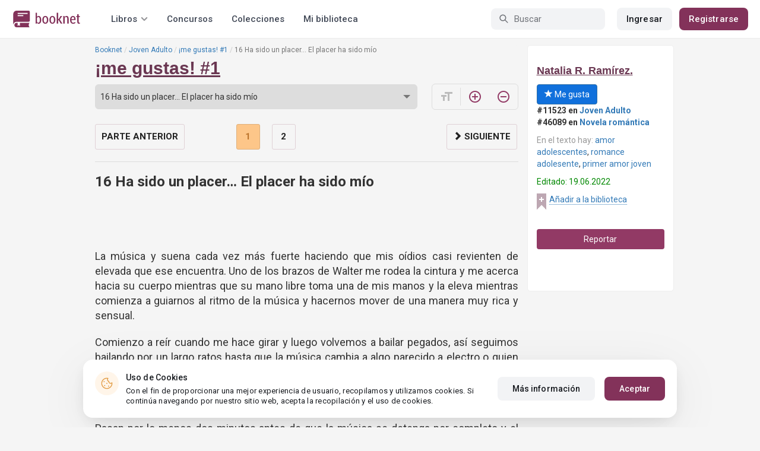

--- FILE ---
content_type: text/html; charset=UTF-8
request_url: https://booknet.com/es/reader/me-gustas-1-b192659?c=1741277
body_size: 13020
content:
<!DOCTYPE html>
<html lang="es-LA" class="">
<head>
    <meta charset="UTF-8"/>
    <meta name="viewport" content="width=970">
    <meta name="MobileOptimized" content="970"/>

        
    
    <meta name="csrf-param" content="_csrf">
    <meta name="csrf-token" content="kR5NR9uGtt74BmSPconb7O2NamRxIToMUMuWeRwfBuXVMyZyocqBjYx8E9kav6qWqaAQDidbfUAIm8EVZkxUkA==">
    <link rel="dns-prefetch" href="https://fonts.gstatic.com/">
<link rel="dns-prefetch" href="https://fonts.googleapis.com/">
<link rel="dns-prefetch" href="https://www.googleadservices.com/">
<link rel="dns-prefetch" href="https://www.googleadservices.com/">
<link rel="dns-prefetch" href="https://www.googletagmanager.com/">
<link rel="dns-prefetch" href="https://googleads.g.doubleclick.net/">
<link rel="dns-prefetch" href="https://pagead2.googlesyndication.com/">
<link rel="dns-prefetch" href="https://cdn.jsdelivr.net/">
<link rel="dns-prefetch" href="https://connect.facebook.net/">
    <link rel="dns-prefetch" href="https://st.booknet.com/">
    <link rel="preconnect" href="https://st.booknet.com/" crossorigin>
<link rel="preconnect" href="https://fonts.gstatic.com/" crossorigin>
    <title>Libro ¡me gustas! #1 , capítulo 16 Ha sido un placer… El placer ha sido mío , página 1 leer en línea</title>
    <!--[if IE]><script src="https://st.booknet.com/common/js/jquery-1.11.3.min.js"></script><![endif]-->
    <meta property="og:title" content="¡me gustas! #1 ">
<meta property="og:description" content="Romina es guapa, coqueta y muy descarada cuando se trata de interactuar con otros, pero no te confundas ella no es promiscua o se deja envolver por cualquiera, de hecho, ella es una Mezcla Rara de esas que solo hay pocas.
Romina es tan peculiar que de una u otra forma...">
<meta property="og:image" content="https://st.booknet.com/uploads/covers/220/1650743040_69.jpg">
<meta property="og:image:secure_url" content="https://st.booknet.com/uploads/covers/220/1650743040_69.jpg">
<meta name="Accept-Language" content="es-la">
<link type="image/png" href="https://booknet.com/favicon.ico" rel="icon">
<link href="https://booknet.com/es/reader/me-gustas-1-b192659" rel="canonical">
<link href="https://st.booknet.com/assets/2d38b9b8/css/bootstrap.min.css?v=1550073398" rel="stylesheet">
<link href="https://st.booknet.com/common/css/font-awesome.min.css?v=1.1" rel="stylesheet">
<link href="https://st.booknet.com/common/css/litnet-icon-font.css?v=1.1" rel="stylesheet">
<link href="https://st.booknet.com/common/css/grids.css?v=1.1" rel="stylesheet">
<link href="https://st.booknet.com/common/css/social-likes_classic.css?v=1.1" rel="stylesheet">
<link href="https://st.booknet.com/common/css/flags16.css?v=1.1" rel="stylesheet">
<link href="https://st.booknet.com/common/css/showLoading.css?v=1.1" rel="stylesheet">
<link href="https://st.booknet.com/common/css/jquery.jgrowl.min.css?v=1.1" rel="stylesheet">
<link href="https://st.booknet.com/dist/main.css?v=1750782744" rel="stylesheet">
<script src="https://st.booknet.com/common/js/cryptojs_3.1.2/rollups/md5.js?v=1510422030"></script>
<script src="https://st.booknet.com/common/js/device.min.js?v=1466973274"></script>
<script src="https://st.booknet.com/common/js/reader.js?v=1703063409"></script>
<script src="https://st.booknet.com/common/js/users_books_interests.js?v=1651661981"></script>
<script src="https://st.booknet.com/common/js/unselect.js?v=1466973274"></script>
<script src="https://st.booknet.com/assets/12b6ea3c/jquery.min.js?v=1463765143"></script>
<script src="https://st.booknet.com/assets/6b28fcfb/yii.js?v=1556023766"></script>
<script src="https://st.booknet.com/assets/2d38b9b8/js/bootstrap.min.js?v=1550073398"></script>
<script src="https://st.booknet.com/common/mobile_v2/dist/js/vendor/svg4everybody.min.js?v=1.1"></script>
<script src="https://st.booknet.com/common/js/jquery.cookie.min.js?v=1.1"></script>
<script src="https://st.booknet.com/common/js/social-likes.min.js?v=1.1"></script>
<script src="https://st.booknet.com/common/js/common.js?v=1706260654"></script>
<script src="https://st.booknet.com/common/js/lozad.js?v=1.1"></script>
<script src="https://st.booknet.com/common/js/jquery.showLoading.js?v=1.1"></script>
<script src="https://st.booknet.com/common/js/jquery.jgrowl.min.js?v=1.1"></script>
<script src="https://st.booknet.com/dist/main.js?v=1747057010"></script>
<script>
    dataLayer = [];
    dataLayer.push({
        'event': 'dynrem',
        'dynx_itemid': '',
        'dynx_pagetype': '',
        'dynx_totalvalue': '0',
    });</script>    <!--<link rel="apple-touch-icon" sizes="57x57" href="/icons/apple-icon-57x57.png">-->
<!--<link rel="apple-touch-icon" sizes="60x60" href="/icons/apple-icon-60x60.png">-->
<!--<link rel="apple-touch-icon" sizes="72x72" href="/icons/apple-icon-72x72.png">-->
<!--<link rel="apple-touch-icon" sizes="76x76" href="/icons/apple-icon-76x76.png">-->
<!--<link rel="apple-touch-icon" sizes="114x114" href="/icons/apple-icon-114x114.png">-->
<!--<link rel="apple-touch-icon" sizes="120x120" href="/icons/apple-icon-120x120.png">-->
<!--<link rel="apple-touch-icon" sizes="144x144" href="/icons/apple-icon-144x144.png">-->
<!--<link rel="apple-touch-icon" sizes="152x152" href="/icons/apple-icon-152x152.png">-->
<link rel="apple-touch-icon" sizes="180x180" href="/icons/apple-icon-180x180.png">
<link rel="icon" type="image/png" sizes="192x192" href="/icons/android-icon-192x192.png">
<link rel="icon" type="image/png" sizes="32x32" href="/icons/favicon-32x32.png">
<link rel="icon" type="image/png" sizes="96x96" href="/icons/favicon-96x96.png">
<link rel="icon" type="image/png" sizes="16x16" href="/icons/favicon-16x16.png">

<link rel="manifest" href="/manifest.json">
<meta name="msapplication-TileColor" content="#ffffff">
<meta name="msapplication-TileImage" content="/maskable_icon.png">
<meta name="theme-color" content="#ffffff">

<script>
    if ("serviceWorker" in navigator) {
        window.addEventListener("load", function () {
            navigator.serviceWorker
                .register("/service-worker.js")
                .then(function (registration) {
                    console.log("ServiceWorker registered");
                })
                .catch(function (err) {
                    console.log("ServiceWorker not registered", err);
                })
        })
    }
</script>

<script src="https://cdn.onesignal.com/sdks/OneSignalSDK.js" async=""></script>

    <meta id="ga-isLoggedIn" value="0"><meta id="ga-lang" value="es">
<script>(function(w,d,s,l,i){w[l]=w[l]||[];w[l].push({'gtm.start':
        new Date().getTime(),event:'gtm.js'});var f=d.getElementsByTagName(s)[0],
        j=d.createElement(s),dl=l!='dataLayer'?'&l='+l:'';j.async=true;j.src=
        'https://www.googletagmanager.com/gtm.js?id='+i+dl;f.parentNode.insertBefore(j,f);
    })(window,document,'script','dataLayer','GTM-W52F723');</script>
<!-- End Google Tag Manager -->

<script>
    window.dataLayer = window.dataLayer || [];

            dataLayer.push({'event': 'lang_es'});
    
    let isMobile = '';
</script>

<meta name="facebook-domain-verification" content="wjtdllnn4zc0aw55n6bx64eb7ez3zk" />


<script>
    window.lang = 'es';
</script>

<script>
    window.addEventListener('appinstalled', function(evt) {
        dataLayer.push({
            'event': 'autoEvent',
            'eventCategory': 'pwa',
            'eventAction': 'Installed',
            'eventLabel': 'Installed'
        });
    });

    if (window.matchMedia('(display-mode: standalone)').matches) {
        dataLayer.push({'is_pwa': 1});
    }
</script>

</head>
<body>



<!-- Google Tag Manager (noscript) -->
<noscript>
    <iframe src="https://www.googletagmanager.com/ns.html?id=GTM-W52F723" height="0" width="0" style="display:none;visibility:hidden"></iframe>
</noscript>
<!-- End Google Tag Manager (noscript) -->
<div class="bn_header">
        <div class="bn_header__container">
        <div class="container">
            <div class="bn_header__wrapper">
                <div class="bn_header__navigation">
                    
<div class="bn_header__logo">
    <a class="bn_header__logo-link" href="/es">
                    <svg><use href="/common/img/ln_svg-sprite.svg#booknet-logo"></use></svg>
            </a>
</div>
                    
<div class="bn_header__menu">
    <div class="bn_header__menu-item bn_header__menu-dropdown-selector">
        <span>Libros</span>
        <svg>
            <use href="/common/mobile_v2/dist/img/svg/svg-sprite.svg?v=3.4#header-arrow"/>
        </svg>
    </div>
    <a class="bn_header__menu-item" href="/es/contests">
        Concursos    </a>
    <a class="bn_header__menu-item" href="/es/collections">
        Colecciones    </a>
            <a class="bn_header__menu-item" href="/es/site/library">
            Mi biblioteca        </a>
    </div>                </div>
                <div class="bn_header__controls">
                    
<form id="search-form" class="bn_header__search" action="/es/search" method="GET">
<div class="bn_header__search-icon">
    <svg>
        <use href="/common/mobile_v2/dist/img/svg/svg-sprite.svg?v=3.4#magnifier"/>
    </svg>
</div>

<input type="text" class="bn_header__search-input" name="q" autocomplete="off" placeholder="Buscar">
</form>                                            
<div class="bn_header__auth">
    <div class="bn_header__auth-login bn_btn bn_btn-gray" onclick="showLoginPopup();">
        Ingresar    </div>
    <div class="bn_header__auth-register bn_btn" onclick="showRegisterPopup();">
        Registrarse    </div>
</div>                                    </div>
            </div>
        </div>
    </div>
    
<div class="bn_header__menu-dropdown">
    <div class="container">
        <div class="bn_header__menu-dropdown-wrapper">
            <div class="bn_header__menu-dropdown-column">
                <div class="bn_header__menu-dropdown-column-title">
                    Géneros                </div>
                <div class="bn_header__menu-dropdown-column-grid">
                    <div class="bn_header__menu-dropdown-item">
                        <a href="/es/top/all">Todos los géneros</a>
                    </div>
                                            <div class="bn_header__menu-dropdown-item">
                            <a href="/es/top/fantasia">
                                Fantasía                            </a>
                        </div>
                                            <div class="bn_header__menu-dropdown-item">
                            <a href="/es/top/novela-romantica">
                                Novela romántica                            </a>
                        </div>
                                            <div class="bn_header__menu-dropdown-item">
                            <a href="/es/top/ciencia-ficcion">
                                Ciencia ficción                            </a>
                        </div>
                                            <div class="bn_header__menu-dropdown-item">
                            <a href="/es/top/mistica">
                                Mística                            </a>
                        </div>
                                            <div class="bn_header__menu-dropdown-item">
                            <a href="/es/top/chick-lit">
                                Chick lit                            </a>
                        </div>
                                            <div class="bn_header__menu-dropdown-item">
                            <a href="/es/top/fanfic">
                                Fanfic                            </a>
                        </div>
                                            <div class="bn_header__menu-dropdown-item">
                            <a href="/es/top/misterio">
                                Misterio                            </a>
                        </div>
                                            <div class="bn_header__menu-dropdown-item">
                            <a href="/es/top/joven-adulto">
                                Joven Adulto                            </a>
                        </div>
                                            <div class="bn_header__menu-dropdown-item">
                            <a href="/es/top/suspense">
                                Suspenso                            </a>
                        </div>
                                            <div class="bn_header__menu-dropdown-item">
                            <a href="/es/top/paranormal">
                                Paranormal                            </a>
                        </div>
                                            <div class="bn_header__menu-dropdown-item">
                            <a href="/es/top/relatos-cortos">
                                Relatos cortos                            </a>
                        </div>
                                            <div class="bn_header__menu-dropdown-item">
                            <a href="/es/top/personajes-sobrenaturales">
                                Personajes sobrenaturales                            </a>
                        </div>
                                            <div class="bn_header__menu-dropdown-item">
                            <a href="/es/top/novela-negra">
                                Novela negra                            </a>
                        </div>
                                            <div class="bn_header__menu-dropdown-item">
                            <a href="/es/top/otros">
                                Otros                            </a>
                        </div>
                                    </div>
            </div>
            <div class="bn_header__menu-dropdown-column">
                <div class="bn_header__menu-dropdown-column-title">
                    Seleccionar                </div>
                <div class="bn_header__menu-dropdown-column-row">
                    <div class="bn_header__menu-dropdown-item">
                        <a href="/es/top/all">Por popularidad</a>
                    </div>
                    <div class="bn_header__menu-dropdown-item">
                        <a href="/es/top/latest">Por actualizaciones </a>
                    </div>
                    <div class="bn_header__menu-dropdown-item">
                        <a href="/es/top/latest-new">Novedades</a>
                    </div>
                    <div class="bn_header__menu-dropdown-item">
                        <a href="/es/top/best">Los más vendidos</a>
                    </div>
                                        <div class="bn_header__menu-dropdown-item">
                        <a href="/es/collections">Colecciones</a>
                    </div>
                </div>
            </div>
        </div>
    </div>
</div></div>

<div class="wrap">
    <div class="content-wrapper">
        <div class="container">
                <script>
        $(document).on('show.bs.modal', '#buyModal,#payModal', function () {
            $.cookie('tryBuy', '1', {
                path: "/"
            });
            $.cookie('dontShowAnsModal', '1', {
                path: "/",
                expires: 60 * 30
            });
        });

        if (getCookie('tryBuy') === '1' && getCookie('dontShowAnsModal') !== '1') {
            $.get('/user-questions/no-buy', function (result) {
                $('#no-buy-modal').remove();
                $('body').append($(result));
                $('#no-buy-modal').modal('show');
            });
        }
    </script>
            
<link href="https://fonts.googleapis.com/icon?family=Material+Icons" rel="stylesheet">





<div class="row">
    <div class="book-id" style="display: none">192659</div>
    <span class="hidden img_soc">https://st.booknet.com/uploads/covers/220/1650743040_69.jpg</span>
    <div class="col-md-9">
                <ul class="breadcrumb breadcrumb-litnet"><li><a href="/es">Booknet</a></li>
<li><a href="/es/top/joven-adulto">Joven Adulto</a></li>
<li><a href="/es/book/me-gustas-1-b192659">¡me gustas! #1 </a></li>
<li class="active">16 Ha sido un placer… El placer ha sido mío </li>
</ul>        <h1 id="reader" class="book-heading mt-5"><a href="/es/book/me-gustas-1-b192659">¡me gustas! #1 </a></h1>



        <div class="reader-control">
                            <div class="select_change_arrow">
                    <select class="form-control22 audio_track_list js-chapter-change" name="chapter">
                                                                                                                    <option value="2639665" >Sinopsis</option>
                                                                                                                                                <option value="1738896" >Dedicatoria </option>
                                                                                                                                                <option value="1738899" >¡Me gustas!</option>
                                                                                                                                                <option value="1738898" >PARTE UNO</option>
                                                                                                                                                <option value="1738906" >Prefacio</option>
                                                                                                                                                <option value="1741122" >1  Regla núm. 1°</option>
                                                                                                                                                <option value="1741164" >2  Crhistie Moore High </option>
                                                                                                                                                <option value="1741168" >3 La bruja de este reino </option>
                                                                                                                                                <option value="1741177" >4 El joven Brown, alias "El chico del pasillo" </option>
                                                                                                                                                <option value="1741231" >5 Asesorías en la playa </option>
                                                                                                                                                <option value="1741242" >6 Nocturnas </option>
                                                                                                                                                <option value="1741243" >7 Las llaves de mi escarabajo </option>
                                                                                                                                                <option value="1741249" >8 Entre reina y reina </option>
                                                                                                                                                <option value="1741252" >9 Mezcla Rara </option>
                                                                                                                                                <option value="1741254" >10 Esclavas de la tarea </option>
                                                                                                                                                                                                    <option value="1741257" >11 Hasta que termine mi clase </option>
                                                                                                                                                <option value="1741261" >12 ¿Comemos después de clases? </option>
                                                                                                                                                <option value="1741268" >13 Pequeño polizón </option>
                                                                                                                                                <option value="1741270" >14 ¿… a quién espiabas? </option>
                                                                                                                                                <option value="1741273" >15 Sábado por la noche </option>
                                                                                                                                                <option value="1741277" selected>16 Ha sido un placer… El placer ha sido mío </option>
                                                                                                                                                <option value="1741280" >17 Foto del recuerdo </option>
                                                                                                                                                <option value="1741282" >18 La pregunta </option>
                                                                                                                                                <option value="1741287" >19 Es a lo que yo puedo aspirar </option>
                                                                                                                                                <option value="1741289" >20 Nuestras manos entrelazadas </option>
                                                                                                                                                <option value="1741297" >PARTE DOS</option>
                                                                                                                                                <option value="1741305" >1 El día del examen </option>
                                                                                                                                                <option value="1741316" >2 ¿Tus sentimientos? </option>
                                                                                                                                                <option value="1741322" >3 Ultimo día de clases </option>
                                                                                                                                                <option value="1741326" >4 Inicio de vacaciones de verano </option>
                                                                                                                                                <option value="1741339" >5 ¿Tienes novio? </option>
                                                                                                                                                <option value="1741340" >6 Me gustas </option>
                                                                                                                                                <option value="1741346" >7 Creo que también será de chico Brown </option>
                                                                                                                                                <option value="1741353" >8 El dúo dinámico </option>
                                                                                                                                                <option value="1741356" >9 Ponerte cómoda </option>
                                                                                                                                                <option value="1741361" >10 Amanecer en la playa </option>
                                                                                                                                                <option value="1741363" >...</option>
                                                                                                                                                <option value="1741364" >Agradecimientos </option>
                                                                                                                                                <option value="4174545" >¿SOLO ESO PASÓ? Las citas de Ro y chico Brown.</option>
                                                                                                                                                <option value="4272134" >UN REY PARA RO. (Libro #3)</option>
                                                                        </select>
                </div>
                        <script type="text/javascript">
                $(document).ready(function(){
                    $('.js-chapter-change').on('change', function(){
                        var chapter = $(this).val() ;
                        window.location = "/es/reader/me-gustas-1-b192659?c=" + chapter ;
                    })
                });
            </script>

            <div class="reader-btn-w" style="margin-left: 24px;  display:none;" >
                <a id="go-reader" class="reader-btn active ln_btn_divider" href="#!">
                    <i class="material-icons fz16" style="top: 3px;">&#xea19;</i>
                    <span>Texto</span>
                </a>
                <a class="reader-btn" id="go-audio-reader" href="#" data-url="/es/audio-reader/me-gustas-1-b192659">
                    <i class="material-icons fz16">headset</i>
                    <span>Аудио</span>
                </a>

                <div class="audio_btn_prompt" id="audio_btn_prompt"
                     data-book="192659"
                     data-guest="1"
                     data-show="0"
                     data-exists=""
                     style = "display:none" >
                    <p>
                        У вас появилась возможность начать слушать аудио данной книги. Для прослушивания, воспользуйтесь переключателем между текстом и аудио.
                    </p>
                    <a href="#!" id="btn-audio-info">Ok</a>
                </div>
            </div>
            <div class="reader-btn-w" style="margin-left: 24px;">
                <span class="reader-btn ln_btn_divider"><i class="material-icons">format_size</i></span>
                <a class="reader-btn reader-btn-brand" href="#!" onclick="Reader.increaseFont();">
                    <i class="material-icons">add_circle_outline</i>
                </a>
                <a class="reader-btn reader-btn-brand" href="#!" onclick="Reader.decreaseFont();">
                    <i class="material-icons">remove_circle_outline</i>
                </a>
            </div>
        </div>

        <div class="reader-text font-size-medium"
             data-chapter="1741277"
             data-p="1"
             data-u=""
             data-b="192659"
             data-fontsize="medium"
             onmousedown="return false;"
             onclick="return true;"
        >
            <h2>16 Ha sido un placer… El placer ha sido mío </h2>
            <p> </p><p style="text-align:justify;"> </p><p style="text-align:justify;">La música y suena cada vez más fuerte haciendo que mis oídios casi revienten de elevada que ese encuentra. Uno de los brazos de Walter me rodea la cintura y me acerca hacia su cuerpo mientras que su mano libre toma una de mis manos y la eleva mientras comienza a guiarnos al ritmo de la música y hacernos mover de una manera muy rica y sensual.</p><p style="text-align:justify;">Comienzo a reír cuando me hace girar y luego volvemos a bailar pegados, así seguimos bailando por un largo ratos hasta que la música cambia a algo parecido a electro o quien sabe, nosotros seguimos bailando sin importar la música hasta que en un momento dado solo comenzamos a brincar y a hacer pasos ridículos en el intento de tener una buena experiencia de baile con el rey de los Extr.</p><p style="text-align:justify;">Pasan por lo menos dos minutos antes de que la música se detenga por completo y el anfitrión de la fiesta diga unas cuantas palabras, no le prestó atención porque para ese momento estoy demasiado ocupada mirando al chico con el que acabo de bailar.</p><p style="text-align:justify;">─Vaya que me has sorprendido ─digo y una sonrisa nace en mi rostro mientras niego con la cabeza al caer en cuenta de que no he sido agradecida ─, oh perdona me he olvidado de algo muy importante y crucial.</p><p style="text-align:justify;">─¿Y qué es eso de lo que te has olvida? ─hay curiosidad en su voz, mientras que las personas siguen prestando atención a Tonny. Nadie nos presta atención y eso es bueno.</p><p style="text-align:justify;">─Ha sido un placer bailar contigo su majestad ─digo mientras hago una reverencia toando la falda que no llevo por los lados y extendiéndola; lo escucho reír y yo lo hago luego de estar parada correctamente.</p><p style="text-align:justify;">Todos aplauden y nosotros también lo hacemos, la música vuelve a sonar y los asistentes vuelven a bailar y beber como si fuese el último día de su vida. Nosotros nos miramos y les seguimos la corriente comenzando a bailar al ritmo de la música envolvente y segadora de sentidos. Todo es tan extraño, llevadero y reconfortante.</p><p style="text-align:justify;">Nos movemos como nos guía a la melodía, él toma mis manos y entrelaza nuestros dedos y nos hace movernos a la velocidad que él lo hace. No que quejo porque lo que hace, su mirada y todo de él me envuelve que me dejo de llevar y guiar.</p><p style="text-align:justify;">El rimo de la canción se ralentiza y las luces se vuelven blancas y azules mientras que humo comienza a aparecer por el lugar haciendo que este te sienta mágico. Por un momento entro de mi loca mente e imaginación nos imaginó en otro sitio, uno donde no hay tanta gente; me acerca haca él y me rodea por la cintura dejando mis manos colgando a los lados de mi cuerpo y el con una pierna en medio de las mías hace que mueva mis caderas al ritmo y velocidad que él desea. Yo me dejo llevar hasta que decido que sería mejor que rodeara su cuello mis manos acariciaran su cabello corto y perfectamente peinado sin ninguna gota de gel o laca para el cabello.</p><p style="text-align:justify;">Sigo mis instintos y lo hago, él no dice nada ni se queja al contrario sigue bailando y guiándome durante toda la canción hasta que veo su rostro acercarse al mío y cerrar los ojos antes de comenzar a besarme.</p><p style="text-align:justify;">Cierro los ojos y le respondo el beso hasta que ambos necesitamos de oxígeno para poder respirar.</p><p style="text-align:justify;">─Nadie me dijo que bailabas de esa forma y que bailar contigo seria así de sorprendente ─me dice con la respiración entrecortada, miro su pecho y este sube y baja rápido ─. Creo que el placer ha sido mío. Eres tan buena bailadora, eres buena besadora, eres buena porque…</p><p style="text-align:justify;">No lo dejo continuar porque lo callo con un pequeño beso en los labios.</p><p style="text-align:justify;">─Lo sé ─contesto, mis manos vuelven a su cabello y lo acaricio durante unos segundos antes de alejarme de él y su agarre en mi cintura ─. Necesito aire fresco.</p><p style="text-align:justify;">─Yo igual.</p><p style="text-align:justify;">Nos miramos por al menos unos cuantos minutos sin poder movernos hasta que veo una sonrisa nacer en su boca y negar con la cabeza antes de llevar una de sus manos sus labios y darse la vuelta para marcharse.</p><p style="text-align:justify;">─Adiós Ro ─ dice antes de irse.</p><p style="text-align:justify;">─Adiós Walter.</p><p style="text-align:justify;">Camino lejos de la pista improvisada de baile para ir a la cocina y pedir algo fuerte que me saque de este asombro. Camino en automático y con la mirada decidida a obtener un trago.</p><p style="text-align:justify;">─Guapa es bueno ver a alguien hermosa y agradable por aquí ─me saluda el siempre amable Tay ─, ¿qué es lo que deseas tomar?</p><p style="text-align:justify;">─Algo fuerte, Tay ─digo sonriéndole un poco ─. Algo que me saque de este entumecimiento que traigo en sima de mí.</p><p style="text-align:justify;">─En ese caso algo fuerte para ti ─dice tomando un vaso limpio, me mira antes de tomar alguna botella ─, ¿algo en especial que desees, Ro?</p><p style="text-align:justify;">─Sorpréndeme.</p><p style="text-align:justify;">Él sonríe y comienza a prepararme un trago a su preferencia, espero pacientemente, noto las miradas a mis espaldas que decido mirarlas y sonreírles con descaro. Las chicas que supongo esperaban obtener un poco de atención de Tay me miran mal luego de sonreírles, sin embargo, yo solo puedo volver a sonreírles y guiñarles un ojo.</p><p style="text-align:justify;">─No seas mala, guapa ─escucho la voz de Tay hablarme y volteo sonriéndoles ─ ellas no te han hecho nada.</p><p style="text-align:justify;">─Y yo a ellas no les he hecho nada ─ contesto acomodando mi blusa ─, pero la diferencia entre ellas y yo es que yo si tengo las agallas para hablar con el chico que pudiera interesarme por un simple hecho.</p>        </div>

        <div id="event-params"
             data-count-deep-read="3"
             data-idle-time="3600"
             data-chapter-id="1741277"
        ></div>
        <script type="text/javascript">
            $(document).ready(function(){
                setTimeout(function() {
                    if (fbq) {
                        deepReadEvent();
                    }
                }, 500);
                Reader.init(".reader-text", 1741277, "2d42fa44-0cd7-4003-8f33-06de0c78be4f");
            });
        </script>

        <p></p>
        <p>
                            </p>
        <div class="clearfix"></div>
                <p><br /></p>
        <div id="si-box">
                    </div>

        <script type="text/javascript">
            document.ondragstart = noselect;
            // запрет на перетаскивание
            document.onselectstart = noselect;
            // запрет на выделение элементов страницы
            document.oncontextmenu = noselect;
            // запрет на выведение контекстного меню
            function noselect() {return false;}
        </script>
    </div>

    <div class="col-md-3" style="background: #fff; border-radius: 5px; border: 1px solid #eee;">
        <p><br /></p>

        <div class="row">
            <div class="col-md-12 col-xs-4">
                <p><a class="sa-name narrow" href="/es/natalia-r-ramirez-u930701">Natalia R. Ramírez. </a></p>

                <div class="likes-btns" style="margin-top: 10px;">
                                            <a href="#" class="btn btn-primary btn-primary-my" onclick="showLoginPopup();"><i class="glyphicon glyphicon-star"></i> Me gusta</a>
                                    </div>
            </div>

            <div class="col-md-12 col-xs-4 jsAddTargetBlank">
                <p><strong>#11523 en <a href='/es/top/joven-adulto'>Joven Adulto</a> </strong><br /><strong>#46089 en <a target='blank' href='/es/top/novela-romantica'>Novela romántica</a> </strong><br /></p>

                                    <p><span class="meta-name">En el texto hay: </span> <a href="/es/tag/amor adolescentes-t3972364">amor adolescentes</a>, <a href="/es/tag/romance adolesente-t4970163">romance adolesente</a>, <a href="/es/tag/primer amor joven-t8320422">primer amor joven</a></p>
                
                            </div>
            <div class="col-md-12 col-xs-4">
                                    <p class="last-edit">Editado: 19.06.2022</p>
                
                <!-- to library -->
                                    <p class="to_lib">
                        <span class="libicon"></span>
                        <a href="#" class="js-link" onclick="showLoginPopup();">Añadir a la biblioteca</a>
                    </p>
                            </div>
        </div>

        <p><br /></p>
                    <p>
                <a id="common-complaint" class="btn btn-block btn-purp" href="#!">Reportar</a>            </p>
        

        <div class="modal fade" id="onlyAdult14" tabindex="-1" role="dialog">
            <div class="modal-dialog">
                <div class="modal-content modal-sm">
                    <div class="modal-header">
                        <button type="button" class="close" data-dismiss="modal" aria-label="Close"><span aria-hidden="true">&times;</span>
                        </button>
                        <p class="modal-title" id="myModalLabel">Restricción +14</p>
                    </div>
                    <div class="modal-body">
                        La compra puede ser realizada por un usuario mayor de 14 años                    </div>
                    <div class="modal-footer">
                        <button type="button" class="btn btn-default"
                                data-dismiss="modal">Cerrar</button>
                    </div>
                </div>
            </div>
        </div>

        <div class="modal fade telegram-modal-desktop" id="modal_no_user" tabindex="-1" role="dialog">
            <div class="modal-dialog modal-dialog-p40" role="document">
                <div class="modal-content">
                    <div class="modal-header">
                        <button type="button" class="close" data-dismiss="modal" aria-label="Close">
                            <span aria-hidden="true">&times;</span>
                        </button>
                        <div>
                            <img src="/common/img/tg_book_image.png">
                        </div>
                    </div>
                    <div class="modal-body">
                        <h1>Recomendaciones de libros,Códigos promocionales y Descuentos</h1>
                        <p>
                            Suscríbete al canal Booknet en Telegram y sigue los mensajes                        </p>
                    </div>
                    <div class="modal-footer">
                        <a
                                href="https://t.me/ukrbooknetread_bot"
                                class="ln_btn"
                                id="redirectToTgClick"
                                data-popup-type=""
                        >
                            Seguir                        </a>
                        <a href="" class="no_btn" id="tgLaterClick">
                            Después                        </a>
                        <div class="later-message">
                            <p>
                                ESTÁ BIEN. Siempre puede encontrar un enlace a Telegram en el menú.                            </p>
                        </div>
                    </div>
                </div>
            </div>
        </div>

        <style>
            .modal-backdrop {
                display: none;
            }
        </style>


        <div id="complaint-modal"></div>


        <script type="application/javascript">
            preventSelection(document);

            $('.jsAddTargetBlank').find('a').each(function (e) {
                $(this).attr('target', '_blank');
            });
        </script>

        <br/> <br/> <br/>
        
            </div>


</div>

<script src="//connect.facebook.net/ru_RU/all.js"></script>
<div style="position: static;">
    <div id="fb-root"></div>

    <script>
        $(document).ready(function () {
            (function (d, s, id) {
                var js, fjs = d.getElementsByTagName(s)[0];
                if (d.getElementById(id)) return;
                js = d.createElement(s);
                js.id = id;
                js.src = "//connect.facebook.net/ru_RU/sdk.js#xfbml=1&version=v5.0&appId=1397753043869188";
                fjs.parentNode.insertBefore(js, fjs);
            }(document, 'script', 'facebook-jssdk'));

            let existsAudio = $('#audio_btn_prompt').data('exists');
            let isGuest = $('#audio_btn_prompt').data('guest');
            let showPrompt = $('#audio_btn_prompt').data('show');

            if (existsAudio && isGuest == 0) {
                let audioPromptStorage = localStorage.getItem('audioPrompt');
                let bookId = $('#audio_btn_prompt').data('book');
                let booksArray = [];

                if (showPrompt == 1) {
                    if (!audioPromptStorage) {
                        booksArray.push(bookId);
                        localStorage.setItem("audioPrompt", JSON.stringify(booksArray));
                        $('#audio_btn_prompt').css('display', 'block');
                    } else {
                        booksArray = JSON.parse(audioPromptStorage);

                        if (booksArray.indexOf(bookId) == -1) {
                            booksArray.push(bookId);
                            localStorage.setItem("audioPrompt", JSON.stringify(booksArray));
                            $('#audio_btn_prompt').css('display', 'block');
                        }
                    }
                }
            }

            $('#btn-audio-info').on('click', function (e) {
                $('#audio_btn_prompt').css('display', 'none');
            });
        });
    </script>
</div>


<script type="text/javascript" src="/common/js/shortcut.js"></script>
<script type="text/javascript" src="/common/js/devtools_alternative.js"></script>
<script>jdetects.create(function (status) {
        if (status == 'on') {
            $.get("/site/dev-tools?type=devtools2&book_id=192659&chapter_id=1741277");
        }
    });
    shortcut.add("F12", function () {
        $.get("/site/dev-tools?type=f12&book_id=192659&chapter_id=1741277");
        return true;
    }, {'type': 'keydown', 'propagate': true, 'target': document});
    shortcut.add("Ctrl+S", function () {
        $.get("/site/dev-tools?type=save&book_id=192659&chapter_id=1741277");
        return true;
    }, {'type': 'keydown', 'propagate': true, 'target': document});</script>
<div class="modal modal-booknet"
     id="modal_user_no_book" tabindex="-1" role="dialog" aria-labelledby="add-book"
     data-translate="El libro ha sido añadido a la biblioteca"
     aria-hidden="true">
    <div class="modal-booknet-overlay" data-dismiss="modal"></div>
    <div class="modal-dialog">
        <div class="modal-content modal-content-booknet">
            <button type="button" class="close" data-dismiss="modal" aria-label="Close">
                <span aria-hidden="true">&times;</span>
            </button>
            <div class="modal-booknet-offer-add-book-container">
                <img class="modal-booknet-offer-add-book-container__book" src="https://st.booknet.com/uploads/covers/220/1650743040_69.jpg">
                <div class="modal-booknet-offer-add-book-text-block">
                    <div class="modal-booknet-offer-add-book-text-block__title">
                        ¿Te gustó el libro?
                    </div>
                    <div class="modal-booknet-offer-add-book-text-block__description">
                        Agréguelo a su biblioteca para no perderlo                    </div>
                    <div class="modal-booknet-offer-add-book-buttons">
                        <a href="#" class="btn-booknet btn-booknet-purpure"
                           onclick="addBookToLibrary(192659, this);">
                            <svg width="12" height="15" viewBox="0 0 12 15" fill="none"
                                 xmlns="http://www.w3.org/2000/svg">
                                <path d="M8.77202 1.5H3.22222C1.99597 1.5 1 2.54366 1 3.81525V12.2665C1 13.3462 1.74266 13.802 2.65227 13.2802L5.46172 11.6547C5.76108 11.4808 6.24467 11.4808 6.53828 11.6547L9.34773 13.2802C10.2573 13.808 11 13.3522 11 12.2665V3.81525C10.9942 2.54366 9.99827 1.5 8.77202 1.5Z"
                                      stroke="white" stroke-width="1.33333" stroke-linecap="round"
                                      stroke-linejoin="round"/>
                            </svg>
                            <span style="margin-left: 11px;">Añadir a la biblioteca</span>
                        </a>
                    </div>
                </div>
            </div>
        </div>
    </div>
</div>
<div class="modal modal-booknet" id="modalNoUserCenter" data-bookid="192659" tabindex="-1" role="dialog"
     aria-labelledby="add-book"
     aria-hidden="true">
    <div class="modal-booknet-overlay" data-dismiss="modal"></div>
    <div class="modal-dialog">
        <div class="modal-content modal-content-booknet">
            <button type="button" class="close" data-dismiss="modal" aria-label="Close">
                <span aria-hidden="true">&times;</span>
            </button>
            <div class="modal-booknet-offer-registration-container">
                <img class="modal-booknet-offer-registration-container__book" src="https://st.booknet.com/uploads/covers/220/1650743040_69.jpg">
                <div class="modal-booknet-offer-registration-text-block">
                    <div class="modal-booknet-offer-registration-text-block__title">
                        ¿Te gustó el libro?
                    </div>
                    <div class="modal-booknet-offer-registration-text-block__description">
                        Regístrese rápidamente y agréguelo a la biblioteca!
                    </div>
                    <div class="modal-booknet-offer-registration-buttons">
                        <a href="#" class="btn-booknet btn-booknet-purpure"
                           onclick="showRegisterModalInOfferRegistration();">
                            Registrarse                        </a>
                        <a href="#" onclick="showLoginModalInOfferRegistration();"
                           class="btn-booknet btn-booknet-gray" style="margin-left: 16px;">
                            Ingresar                        </a>
                    </div>
                </div>
            </div>
            <hr class="modal-booknet-offer-registration-hr">
            <div class="modal-booknet-offer-registration-list">
                <div class="modal-booknet-offer-registration__title">
                    La biblioteca en Booknet es una lista útil de libros, donde puede:
                </div>
                <div class="modal-booknet-offer-registration__item">guardar sus libros favoritos</div>
                <div class="modal-booknet-offer-registration__item">ver fácilmente las actualizaciones de todos los libros de la biblioteca</div>
                <div class="modal-booknet-offer-registration__item">estar al tanto de las nuevas reseñas en los libros</div>
            </div>
        </div>
    </div>
</div>

                    </div>
    </div>
</div>

<script type="text/javascript">
    $(document).ready(function(){
        var empty  = $("#checkeds-empty a");

        empty.addClass('disable');
        $('#checkboxEmpty').change(function () {
            empty.toggleClass('disable');
        });
    });
</script>



<div class="bn_cookies">
    <div class="bn_cookies__container">
        <div class="bn_cookies__wrapper">
            <div class="bn_cookies__content">
                <div class="bn_cookies__icon">
                    <svg>
                        <use href="/common/mobile_v2/dist/img/svg/svg-sprite.svg?v=3.4#cookie"></use>
                    </svg>
                </div>
                <div class="bn_cookies__heading">
                    <div class="bn_cookies__title bn_text-title-s">
                        Uso de Cookies                    </div>
                    <div class="bn_cookies__description bn_text-label-l">
                        Con el fin de proporcionar una mejor experiencia de usuario, recopilamos y utilizamos cookies. Si continúa navegando por nuestro sitio web, acepta la recopilación y el uso de cookies.                    </div>
                </div>
            </div>
            <div class="bn_cookies__buttons-container">
                <a class="bn_cookies__button bn_btn bn_btn-gray bn_btn-m" href="/es/info/privacy-cookies">Más información</a>                <button type="button" id="bn_cookies__button-accept" class="bn_cookies__button bn_btn bn_btn-m">Aceptar</button>            </div>
        </div>
    </div>
</div>

<script type="text/javascript">
    $(document).ready(function(){
        try {
            setTimeout(function () {
                if (parseInt($.cookie('isCookies') || localStorage.getItem('agreeCookie')) !== 1) {
                    $('.bn_cookies').addClass('open');
                }

                $('#bn_cookies__button-accept').on('click', function () {
                    $('.bn_cookies').removeClass('open');
                    $.cookie('isCookies', 1, {
                        path: "/"
                    });
                    localStorage.setItem("agreeCookie", 1);
                });
            }, 1000)
        } catch (e) {}
    });
</script>
<footer class="footer">
    <div class="container">
                <div class="footer__top">
            <div class="footer__top-column">
                <div class="footer__top-links-container">
                                                                        <div class="footer__top-link">
                                <a href="/es/news" rel="nofollow">Noticias</a>                            </div>
                                                                                                <div class="footer__top-link">
                                <a href="/es/info/rightholders" rel="nofollow">Para los titulares de derechos de autor</a>                            </div>
                                                                                                <div class="footer__top-link">
                                <a href="/es/feedback" rel="nofollow">Preguntas frecuentes de los lectores</a>                            </div>
                                                                                                <div class="footer__top-link">
                                <a href="/es/feedback?alias=2" rel="nofollow">Preguntas frecuentes de los autores</a>                            </div>
                                                            </div>
            </div>
            <div class="footer__top-column">
                <div class="footer__top-links-container">
                                                                        <div class="footer__top-link">
                                <a href="/es/info/oplata" rel="nofollow">Compra de libros electrónicos</a>                            </div>
                                                                                                                                            <div class="footer__top-link">
                                <a href="/es/about" rel="nofollow">Sobre Booknet</a>                            </div>
                                                                                                <div class="footer__top-link">
                                <a href="/es/user-search" rel="nofollow">Buscar usuarios</a>                            </div>
                                                                                                                            </div>
            </div>
            <div class="footer__top-column">
                <div class="footer__top-controls-container">
                                        <div class="footer__top-control">
                        <a class="footer__top-control-link" href="/es/feedback">
                            <svg>
                                <use href="/common/mobile_v2/dist/img/svg/svg-sprite.svg?v=3.4#chat-bubbles"/>
                            </svg>
                            <span class="footer__top-control-label">Soporte técnico</span>
                        </a>
                    </div>
                    <div class="footer__top-control">
                        <a class="footer__top-control-link" href="/es/site/switch-theme?goto=mobile_v2" title="Leer libros online en tu teléfono, versión móvil">
                            <svg>
                                <use href="/common/mobile_v2/dist/img/svg/svg-sprite.svg?v=3.4#mobile-phone"/>
                            </svg>
                            <span class="footer__top-control-label">Versión móvil</span>
                        </a>
                    </div>
                </div>
            </div>
            <div class="footer__top-column">
                <div class="footer__top-information-container">
                    <div class="footer__top-information-column">
                        <div class="footer__top-apps">
                            <a class="footer__top-app-link" href="https://apps.apple.com/app/booknet-electronic-books/id1529082270" target="_blank" rel="external">
                                <svg>
                                    <use href="/common/mobile_v2/dist/img/svg/svg-sprite.svg?v=3.4#app-store"/>
                                </svg>
                            </a>
                            <a class="footer__top-app-link" href="https://play.google.com/store/apps/details?id=com.booknet" target="_blank" rel="external">
                                <svg>
                                    <use href="/common/mobile_v2/dist/img/svg/svg-sprite.svg?v=3.4#google-play"/>
                                </svg>
                            </a>
                        </div>
                        <div class="footer__top-payments-container">
                            <div class="footer__top-payment">
                                <img src="/common/img/icons/mastercard.svg">
                            </div>
                            <div class="footer__top-payment">
                                <img src="/common/img/icons/visa.svg">
                            </div>
                        </div>
                    </div>
                    <div class="footer__top-information-column">
                        <div class="footer__top-socials">
    <a class="f-lnk" href="https://www.facebook.com/BooknetEspanol/" target="_blank" rel="nofollow">
        <i class="fa fa-facebook" aria-hidden="true"></i>
    </a>
    <a class="i-lnk" href="https://www.instagram.com/booknet_espanol/" target="_blank" rel="nofollow">
        <i class="fa fa-instagram" aria-hidden="true"></i>
    </a>
    <a class="t-lnk" id="telegram-icon-id" href="https://t.me/Spain_reader2_bot" target="_blank" rel="nofollow"
       data-lang="es">
        <i class="fa fa-telegram" aria-hidden="true"></i>
    </a>
</div>
                        <div class="footer__top-warning">
                            ¡Atención! El sitio puede contener materiales no adecuados para personas menores de 18 años.                        </div>
                    </div>
                </div>
            </div>
        </div>
        <div class="footer__bottom">
            <div class="footer__bottom-column">
                <div class="footer__bottom-copyright">
                    © 2026 Booknet. Todos los derechos reservados.                </div>
                <div class="footer__bottom-copyright">
                                            Dirección comercial: Griva Digeni 51, oficina 1, Larnaca, 6036, Chipre                                    </div>
            </div>
            <div class="footer__bottom-column">
                <div class="footer__bottom-privacy-row">
                                                                        <a class="footer__bottom-privacy-link" href="/es/info/privacy-policy" rel="nofollow">Privacy policy</a>                                                                                                <a class="footer__bottom-privacy-link" href="/es/info/dmca" rel="nofollow">DMCA Copyright Policy</a>                                                                                                <a class="footer__bottom-privacy-link" href="/es/info/terms" rel="nofollow">Condiciones de uso</a>                                                                                                <a class="footer__bottom-privacy-link" href="/es/info/confidental" rel="nofollow">Acuerdo de Privacidad </a>                                                            </div>
                <div class="footer__bottom-privacy-row">
                                                                        <a class="footer__bottom-privacy-link" href="mailto:pr@booknet.com" rel="nofollow">Área RR.PP.: pr@booknet.com</a>                                                                                                <a class="footer__bottom-privacy-link" href="/es/info/rules" rel="nofollow">Reglas para la publicación de libros</a>                                                            </div>
            </div>
        </div>
    </div>
</footer>



<script src="https://st.booknet.com/common/js/to_library.js?v=0.1"></script>
<script src="https://st.booknet.com/common/js/complaint/complaint.js?v=0.11"></script>
<script src="https://st.booknet.com/common/js/deep_read.js?v=1655988901"></script>
<script src="https://st.booknet.com/common/js/modal-offer-registration.js?v=1664369654"></script>
<script src="https://st.booknet.com/common/js/modal-offer-add-book.js?v=1664369654"></script>
<script src="https://st.booknet.com/common/js/footer.js?v=1665488731"></script>
<script src="https://st.booknet.com/assets/680081d8/es-LA.js?v=1636651107"></script>
<script src="https://st.booknet.com/assets/25dffdec/javascripts/md5.js?v=1593847238"></script>
<script src="https://st.booknet.com/assets/25dffdec/javascripts/lajax.js?v=1593847238"></script>
<script src="https://st.booknet.com/assets/6b28fcfb/yii.activeForm.js?v=1556023766"></script>
<script src="https://st.booknet.com/assets/6b28fcfb/yii.validation.js?v=1556023766"></script>
<script>jQuery(function ($) {

(function(){
    window.ln = {
        track: function(name, category, label) {
            if (!label) {
                label = name;
            }
            
            dataLayer.push({
                'event': 'autoEvent', 
                'eventCategory': category, 
                'eventAction': name, 
                'eventLabel': label
            });
        }
    };
})();

lozad('.lozad', {
    load: function(el) {
        el.src = el.dataset.src;
        el.onload = function() {
            el.classList.add('img_fade_in')
        }
    }
}).observe()

jQuery('#search-form').yiiActiveForm([], []);

    $(document).on('click', '.footer__language-dropdown', function () {
        let that = $(this);
    
        that.toggleClass('opened');
    
        $(document).click(function (event) {
            if ($(event.target).closest('.footer__language-dropdown').length) return;
    
            that.removeClass('opened');
        });
    });

});</script></body>
</html>


--- FILE ---
content_type: text/html; charset=UTF-8
request_url: https://booknet.com/reader/get-page
body_size: 2950
content:
{"status":1,"data":"<p>\u00a0<\/p><p style=\"text-align:justify;\">\u00a0<\/p><p style=\"text-align:justify;\">La m\u00fasica y suena cada vez m\u00e1s fuerte haciendo que mis o\u00eddios casi revienten de elevada que ese encuentra. Uno de los brazos de Walter me rodea la cintura y me acerca hacia su cuerpo mientras que su mano libre toma una de mis manos y la eleva mientras comienza a guiarnos al ritmo de la m\u00fasica y hacernos mover de una manera muy rica y sensual.<\/p><p style=\"text-align:justify;\">Comienzo a re\u00edr cuando me hace girar y luego volvemos a bailar pegados, as\u00ed seguimos bailando por un largo ratos hasta que la m\u00fasica cambia a algo parecido a electro o quien sabe, nosotros seguimos bailando sin importar la m\u00fasica hasta que en un momento dado solo comenzamos a brincar y a hacer pasos rid\u00edculos en el intento de tener una buena experiencia de baile con el rey de los Extr.<\/p><p style=\"text-align:justify;\">Pasan por lo menos dos minutos antes de que la m\u00fasica se detenga por completo y el anfitri\u00f3n de la fiesta diga unas cuantas palabras, no le prest\u00f3 atenci\u00f3n porque para ese momento estoy demasiado ocupada mirando al chico con el que acabo de bailar.<\/p><p style=\"text-align:justify;\">\u2500Vaya que me has sorprendido \u2500digo y una sonrisa nace en mi rostro mientras niego con la cabeza al caer en cuenta de que no he sido agradecida \u2500, oh perdona me he olvidado de algo muy importante y crucial.<\/p><p style=\"text-align:justify;\">\u2500\u00bfY qu\u00e9 es eso de lo que te has olvida? \u2500hay curiosidad en su voz, mientras que las personas siguen prestando atenci\u00f3n a Tonny. Nadie nos presta atenci\u00f3n y eso es bueno.<\/p><p style=\"text-align:justify;\">\u2500Ha sido un placer bailar contigo su majestad \u2500digo mientras hago una reverencia toando la falda que no llevo por los lados y extendi\u00e9ndola; lo escucho re\u00edr y yo lo hago luego de estar parada correctamente.<\/p><p style=\"text-align:justify;\">Todos aplauden y nosotros tambi\u00e9n lo hacemos, la m\u00fasica vuelve a sonar y los asistentes vuelven a bailar y beber como si fuese el \u00faltimo d\u00eda de su vida. Nosotros nos miramos y les seguimos la corriente comenzando a bailar al ritmo de la m\u00fasica envolvente y segadora de sentidos. Todo es tan extra\u00f1o, llevadero y reconfortante.<\/p><p style=\"text-align:justify;\">Nos movemos como nos gu\u00eda a la melod\u00eda, \u00e9l toma mis manos y entrelaza nuestros dedos y nos hace movernos a la velocidad que \u00e9l lo hace. No que quejo porque lo que hace, su mirada y todo de \u00e9l me envuelve que me dejo de llevar y guiar.<\/p><p style=\"text-align:justify;\">El rimo de la canci\u00f3n se ralentiza y las luces se vuelven blancas y azules mientras que humo comienza a aparecer por el lugar haciendo que este te sienta m\u00e1gico. Por un momento entro de mi loca mente e imaginaci\u00f3n nos imagin\u00f3 en otro sitio, uno donde no hay tanta gente; me acerca haca \u00e9l y me rodea por la cintura dejando mis manos colgando a los lados de mi cuerpo y el con una pierna en medio de las m\u00edas hace que mueva mis caderas al ritmo y velocidad que \u00e9l desea. Yo me dejo llevar hasta que decido que ser\u00eda mejor que rodeara su cuello mis manos acariciaran su cabello corto y perfectamente peinado sin ninguna gota de gel o laca para el cabello.<\/p><p style=\"text-align:justify;\">Sigo mis instintos y lo hago, \u00e9l no dice nada ni se queja al contrario sigue bailando y gui\u00e1ndome durante toda la canci\u00f3n hasta que veo su rostro acercarse al m\u00edo y cerrar los ojos antes de comenzar a besarme.<\/p><p style=\"text-align:justify;\">Cierro los ojos y le respondo el beso hasta que ambos necesitamos de ox\u00edgeno para poder respirar.<\/p><p style=\"text-align:justify;\">\u2500Nadie me dijo que bailabas de esa forma y que bailar contigo seria as\u00ed de sorprendente \u2500me dice con la respiraci\u00f3n entrecortada, miro su pecho y este sube y baja r\u00e1pido \u2500. Creo que el placer ha sido m\u00edo. Eres tan buena bailadora, eres buena besadora, eres buena porque\u2026<\/p><p style=\"text-align:justify;\">No lo dejo continuar porque lo callo con un peque\u00f1o beso en los labios.<\/p><p style=\"text-align:justify;\">\u2500Lo s\u00e9 \u2500contesto, mis manos vuelven a su cabello y lo acaricio durante unos segundos antes de alejarme de \u00e9l y su agarre en mi cintura \u2500. Necesito aire fresco.<\/p><p style=\"text-align:justify;\">\u2500Yo igual.<\/p><p style=\"text-align:justify;\">Nos miramos por al menos unos cuantos minutos sin poder movernos hasta que veo una sonrisa nacer en su boca y negar con la cabeza antes de llevar una de sus manos sus labios y darse la vuelta para marcharse.<\/p><p style=\"text-align:justify;\">\u2500Adi\u00f3s Ro \u2500 dice antes de irse.<\/p><p style=\"text-align:justify;\">\u2500Adi\u00f3s Walter.<\/p><p style=\"text-align:justify;\">Camino lejos de la pista improvisada de baile para ir a la cocina y pedir algo fuerte que me saque de este asombro. Camino en autom\u00e1tico y con la mirada decidida a obtener un trago.<\/p><p style=\"text-align:justify;\">\u2500Guapa es bueno ver a alguien hermosa y agradable por aqu\u00ed \u2500me saluda el siempre amable Tay \u2500, \u00bfqu\u00e9 es lo que deseas tomar?<\/p><p style=\"text-align:justify;\">\u2500Algo fuerte, Tay \u2500digo sonri\u00e9ndole un poco \u2500. Algo que me saque de este entumecimiento que traigo en sima de m\u00ed.<\/p><p style=\"text-align:justify;\">\u2500En ese caso algo fuerte para ti \u2500dice tomando un vaso limpio, me mira antes de tomar alguna botella \u2500, \u00bfalgo en especial que desees, Ro?<\/p><p style=\"text-align:justify;\">\u2500Sorpr\u00e9ndeme.<\/p><p style=\"text-align:justify;\">\u00c9l sonr\u00ede y comienza a prepararme un trago a su preferencia, espero pacientemente, noto las miradas a mis espaldas que decido mirarlas y sonre\u00edrles con descaro. Las chicas que supongo esperaban obtener un poco de atenci\u00f3n de Tay me miran mal luego de sonre\u00edrles, sin embargo, yo solo puedo volver a sonre\u00edrles y gui\u00f1arles un ojo.<\/p><p style=\"text-align:justify;\">\u2500No seas mala, guapa \u2500escucho la voz de Tay hablarme y volteo sonri\u00e9ndoles \u2500 ellas no te han hecho nada.<\/p><p style=\"text-align:justify;\">\u2500Y yo a ellas no les he hecho nada \u2500 contesto acomodando mi blusa \u2500, pero la diferencia entre ellas y yo es que yo si tengo las agallas para hablar con el chico que pudiera interesarme por un simple hecho.<\/p>\u200d\u200b\ufeff\u200c\ufeff\u200c\ufeff\u200b\ufeff\u200b\ufeff\u200c\ufeff\u200c\ufeff\u200c\ufeff\u200b\ufeff\u200b\ufeff\u200c\ufeff\u200b\ufeff\u200c\ufeff\u200c\ufeff\u200b\ufeff\u200c\ufeff\u200b\ufeff\u200b\ufeff\u200b\ufeff\u200c\ufeff\u200b\ufeff\u200c\ufeff\u200c\ufeff\u200c\ufeff\u200b\ufeff\u200c\ufeff\u200c\ufeff\u200b\ufeff\u200b\ufeff\u200b\ufeff\u200c\ufeff\u200c\ufeff\u200b\ufeff\u200b\ufeff\u200c\ufeff\u200c\ufeff\u200b\ufeff\u200c\ufeff\u200b\ufeff\u200c\ufeff\u200b\ufeff\u200b\ufeff\u200b\ufeff\u200c\ufeff\u200b\ufeff\u200c\ufeff\u200c\u200d","totalPages":2,"chapterTitle":"16 Ha sido un placer\u2026 El placer ha sido m\u00edo ","page":1,"bookInLib":false,"idBook":192659,"isFinished":true,"idUser":0,"isLastPage":false,"prevChapter":{"id":"1741273","title":"15 S\u00e1bado por la noche "},"nextChapter":{"id":"1741280","title":"17 Foto del recuerdo "},"readId":"629aeb0e-0609-4e74-8210-aa7a6d9bf35b","readSessionId":"2d42fa44-0cd7-4003-8f33-06de0c78be4f","readDate":"2026-02-01"}

--- FILE ---
content_type: text/css
request_url: https://st.booknet.com/dist/main.css?v=1750782744
body_size: 65510
content:
@import url(https://fonts.googleapis.com/icon?family=Material+Icons);
@import url(https://fonts.googleapis.com/css?family=Roboto:400,400i,500,500i,700,700i&display=swap&subset=cyrillic);
:root{--theme-bn_brand-light:#83325a;--theme-bn_brand-dark:#82174b;--theme-bn_text-primary:#171a1f;--theme-bn_text-secondary:#71747a;--theme-bn_text-tertiary:#aaabad;--theme-bn_gray-900:#212121;--theme-bn_gray-800:#6d6f71;--theme-bn_gray-700:#404247;--theme-bn_gray-650:#383b3f;--theme-bn_gray-600:#424957;--theme-bn_gray-275:#f3f3f4;--theme-bn_gray-500:#f2f3f5;--theme-bn_gray-400:#f5f4f6;--theme-bn_gray-300:#ebebeb;--theme-bn_gray-200:#f7f7f8;--theme-bn_gray-125:#323232;--theme-bn_gray-100:#e6e6e6;--theme-bn_gray-75:#fbfbfb;--theme-bn_gray-50:#d9d9d9;--theme-bn_gray-25:#bdbdbd;--theme-bn_white:#fff;--theme-bn_black:#000;--theme-bn_error-600:#dc2626;--theme-bn_error-500:#ff5c5c;--theme-bn_error-200:#ee7070;--theme-bn_notice-400:#fffaeb;--theme-bn_notice-500:#d99417;--theme-bn_notice-600:#d37409;--theme-bn_success-600:#508c46;--theme-bn_success-400:#61995a;--theme-bn_success-200:#e3ede1;--theme-bn_shadow-25:0px 1px 29px rgba(0,0,0,0.08);--theme-bn_shadow-50:0px 0px 2px rgba(0,0,0,0.08),0px 3px 24px rgba(0,0,0,0.06);--theme-bn_shadow-75:0px 0px 4px rgba(0,0,0,0.04),0px 4px 26px rgba(0,0,0,0.12);--theme-bn_shadow-100:0px 2px 4px -2px rgba(24,39,75,0.12),0px 4px 4px -2px rgba(24,39,75,0.08);--theme-bn_shadow-125:0px 18px 19px -13px rgba(0,0,0,0.4);--theme-bn_shadow-150:0px 4px 8px rgba(0,0,0,0.06);--theme-bn_shadow-175:0px 19px 20px -13px rgba(0,0,0,0.4);--theme-bn_shadow-200:0px 4px 6px -4px rgba(24,39,75,0.12),0px 8px 8px -4px rgba(24,39,75,0.08);--theme-bn_shadow-300:0px 6px 8px -6px rgba(24,39,75,0.12),0px 8px 16px -6px rgba(24,39,75,0.08);--theme-bn_shadow-400:0px 6px 12px -6px rgba(0,0,0,0.11),0px 8px 24px -4px rgba(0,0,0,0.07);--theme-bn_shadow-500:0px 6px 14px -6px rgba(0,0,0,0.11),0px 10px 32px -4px rgba(0,0,0,0.09);--theme-bn_shadow-600:0px 8px 18px -6px rgba(24,39,75,0.12),0px 12px 42px -4px rgba(24,39,75,0.12);--theme-bn_shadow-700:0px 8px 22px -6px rgba(24,39,75,0.12),0px 14px 64px -4px rgba(24,39,75,0.12);--theme-bn_shadow-800:0px 8px 28px -6px rgba(0,0,0,0.12),0px 18px 88px -4px rgba(0,0,0,0.08)}.theme-dark{--theme-bn_white:#000;--theme-bn_black:#fff;--theme-bn_brand-light:#fff;--theme-bn_brand-dark:#fff;--theme-bn_text-primary:#fff;--theme-bn_gray-600:#fff;--theme-bn_gray-900:#fff;--theme-bn_gray-100:#292a2b;--theme-bn_gray-275:#292929}body,html{background:#f5f5f5;font-family:Roboto,Arial,Helvetica Neue,Helvetica,sans-serif;-webkit-font-smoothing:antialiased}.img_fade_in{-webkit-animation-name:img_fade_in;animation-name:img_fade_in;-webkit-animation-duration:1s;animation-duration:1s}@-webkit-keyframes img_fade_in{0%{opacity:0}to{opacity:1}}@keyframes img_fade_in{0%{opacity:0}to{opacity:1}}.roboto{font-family:Roboto,Arial,Helvetica Neue,Helvetica,sans-serif}.color-red{color:#dc2626}.container{width:960px!important;min-width:960px!important;padding:0}.wide .container{width:auto!important;min-width:960px!important;max-width:1280px!important;padding:0 40px}.wide .page_w{padding-top:45px}.white-container{background:#fff}.container-inner{padding:20px}.wrap{-webkit-box-flex:1;-ms-flex:1 0 auto;flex:1 0 auto;padding:0 0 120px;margin-top:40px}.content{width:728px;min-width:728px;float:left}.sidebar{width:212px;float:right}.small{font-size:11px;color:#888}.text-small{font-size:12px}.new_counts{color:red;font-size:11px}.bold{font-weight:700}.unline,a.purp{text-decoration:underline}a.purp{color:#923a65;font-weight:400}a.purp:hover{color:#f66300}.btn-rouded{border-radius:10px}.btn-white{border-radius:0;background:#fff;border:none;-webkit-box-shadow:0 0 5px 0 rgba(0,0,0,.6);box-shadow:0 0 5px 0 rgba(0,0,0,.6);font-size:12px;font-weight:700}.btn-primary,.btn-primary-new{background:#1070dc}.btn-primary-new{border:1px solid #0d4c93;border-top-color:#5694da;-webkit-box-shadow:0 -1px 0 0 #185498;box-shadow:0 -1px 0 0 #185498}.btn-primary-new:hover,.btn-primary:hover{background:#0c65c7}.alert{border-radius:8px}.alert-grey{background:#f1f1f1}.alert-green{background:#6cb31f;color:#fff}.alert-purple{background:#a5728d;color:#fff}.table-border-none,.table-border-none td,.table-border-none thead,.table-border-none tr{border:none!important}.boldPurp{font-size:16px;color:#8c5271;font-weight:700}.sort-it{cursor:move;color:#aaa}.no_items_found{display:block;padding:15px;text-align:center;background:#fff;border:1px solid #ccc;margin-top:5px}.close-btn{color:#8c5271}.close-btn:hover{color:#333}.dashed_link{border-bottom:1px dashed #306491;font-size:12px}.dashed_link,.dashed_link:active,.dashed_link:focus,.dashed_link:hover,.dashed_link:visited{text-decoration:none}.dashed_link+i{color:#306491;font-size:10px}h1{font-size:22px;font-weight:700}h1.roboto,h2.roboto,h3.roboto{font-weight:400}.narrow{font-family:Arial Narrow,Arial,sans-serif;font-stretch:condensed}.title a{color:#0e3989;font-weight:700;font-size:21px}.title a:hover{color:#8c5271}.modal-container{max-height:400px;overflow-y:scroll}.js-link{border-bottom:1px dotted}.js-link,.js-link:hover{text-decoration:none}.noimg{display:block;width:190px;height:115px;background:url(/common/img/noimage.jpg) no-repeat}.box{background:#f8f8f8;border-radius:5px;padding:10px;overflow:hidden}.box-footer-btn{padding:4px 7px;background:#923a65;color:#fff;text-decoration:none;margin-top:-10px;font-size:12px}.box-footer-btn:hover{background:#58bb58;color:#fff;text-decoration:none}.btn-purp,.label-purp{background:#923a65}.btn-purp{color:#fff}.btn-purp:hover{background:#7c2e55;color:#fff}.btn-orange{background:#f66300;color:#fff}.btn-orange:hover{background:#ff8635;color:#fff}.btn-transp{background:rgba(0,0,0,0);color:#333;border:1px solid #e0d1d6}.btn-transp:hover{background:#fff}.modal-content{border-radius:0}.rate-label{background:#fca610;color:#fff;font-size:12px;font-weight:700;padding:3px 5px}.block{margin:10px 0;overflow:hidden}.block-heading{font-size:24px;font-weight:700;border-bottom:2px solid #e0d1d6;padding:4px 12px 4px 0}.block-heading a{color:#923a65;text-decoration:underline}.block-heading a:hover{color:#ec8139}#checkeds-contest a.disable,#checkeds-empty a.disable,#checkeds_user_reg a.disable,#checkeds a.disable{pointer-events:none;color:#999;opacity:.5}.reg-header{background:#f5eff2;color:#923a65;padding:7px 20px}.reg-preview{background:#f2ede2;color:#8c7256;padding:7px 20px}.btn-auth{z-index:5;position:relative}.btn-auth>.authed,.btn-auth>a{display:block;width:212px;background:#eee;border-radius:4px;height:26px;padding:0 15px;margin-top:8px;margin-left:5px;color:#444;line-height:26px;font-family:Arial Narrow,Arial;font-stretch:condensed;font-weight:700;text-decoration:none;text-transform:uppercase;text-align:center;z-index:5}.btn-auth>a:hover{background:#fec689;-webkit-transition:background .3s ease-out;-o-transition:background .3s ease-out;transition:background .3s ease-out}.btn-auth .authed{background:#fec689;text-transform:none;text-align:left;overflow:hidden;z-index:5}.btn-auth .authed .arrow{display:block;background:#f3bc80;width:25px;height:26px;float:right;margin-right:-15px;text-align:center;cursor:pointer}.btn-auth .authed .arrow:hover{background:#e6ab69;color:#fff}.btn-auth .authed .glyphicon{color:#e0a059}.btn-auth .authed .wrap-a{width:170px;height:25px;overflow:hidden;display:block;float:left}.btn-auth .authed .wrap-a a{color:#444;display:block;width:300px;text-decoration:none}.auth-menu{display:none;position:absolute;top:30px;width:212px;overflow:hidden;left:5px;z-index:-1;border-radius:4px;padding-top:3px;background:#fff4e6;border:1px solid #d9cbba}.auth-menu ul{padding:0;margin:0}.auth-menu ul,.auth-menu ul li{list-style:none}.auth-menu ul li a{display:block;background:#fff4e6;padding:7px 10px 7px 20px;border-bottom:1px solid #d9cbba;color:#333;text-decoration:none}.auth-menu ul li:last-child a{border-bottom:none}.auth-menu ul li a:hover{background:#f2e6d7}.reg{max-width:600px}.fa-vkontakte:before{content:"\f189"}.reg-title{font-family:Roboto,Arial,Helvetica Neue,Helvetica,sans-serif;font-size:24px;font-weight:400;color:#444;padding:7px 20px;margin-bottom:10px;border-bottom:1px solid #ddd}.reg-title span{display:block;float:right;position:relative;top:17px;width:25px;height:2px}.reg-title span:after,.reg-title span:before{content:"";position:absolute;left:0;width:100%;height:2px;pointer-events:none;-webkit-transition:-webkit-transform .25s;transition:-webkit-transform .25s;-o-transition:transform .25s;transition:transform .25s;transition:transform .25s,-webkit-transform .25s;-webkit-transform-origin:50% 50%;-ms-transform-origin:50% 50%;transform-origin:50% 50%;background:#444}.reg-title span:before{-webkit-transform:rotate(45deg);transform:rotate(45deg)}.reg-title span:after{-webkit-transform:rotate(-45deg);transform:rotate(-45deg)}.reg-variant{padding-right:15px}#authModal .modal-dialog{width:300px}#authModal .reg-variant{display:block;width:100%}.reg-variant a{display:block;text-decoration:none;padding:10px 0 10px 15px;margin-bottom:10px;font-family:Roboto,Arial,Helvetica Neue,Helvetica,sans-serif;font-size:16px;border-radius:3px;color:#fff;-webkit-transition:all .2s;-o-transition:all .2s;transition:all .2s;-webkit-box-shadow:0 2px 2px 0 rgba(0,0,0,.14),0 1px 5px 0 rgba(0,0,0,.12),0 3px 1px -2px rgba(0,0,0,.2);box-shadow:0 2px 2px 0 rgba(0,0,0,.14),0 1px 5px 0 rgba(0,0,0,.12),0 3px 1px -2px rgba(0,0,0,.2)}a.reg-facebook{background-color:#39589a}a.reg-facebook:hover{background-color:#2d467b}a.reg-vkontakte{background-color:#4a74a5}a.reg-vkontakte:hover{background-color:#3b5c84}a.reg-odnoklassniki{background-color:#e77e00}a.reg-odnoklassniki:hover{background-color:#b86400}a.reg-google{background-color:#dc4c41}a.reg-google:hover{background-color:#b03c34}a.reg-instagram{background:-o-linear-gradient(305deg,#6559ca,#bc318f 30%,#e33f5f 50%,#f77638 70%,#fec66d 100%) no-repeat;background:linear-gradient(145deg,#6559ca,#bc318f 30%,#e33f5f 50%,#f77638 70%,#fec66d) no-repeat}a.reg-instagram:hover{background:-o-linear-gradient(305deg,#4d3fc2,#a12a7b 30%,#df2146 50%,#f66017 70%,#feb94b 100%) no-repeat;background:linear-gradient(145deg,#4d3fc2,#a12a7b 30%,#df2146 50%,#f66017 70%,#feb94b) no-repeat}a.reg-classic{color:#222;background-color:#eee}a.reg-classic:hover{background-color:#ddd}.reg-variant i{position:relative;top:2px;margin-right:10px;font-size:21px}.soc-btn{display:block;background:#f1f1f1;min-height:45px;min-width:45px;margin-right:5px;margin-bottom:5px;float:left;line-height:45px;text-align:center}.fb-btn{color:#fff;background:#495482}.fb-btn:hover{color:#fff;background:#3b456d}.vk-btn{color:#fff;background:#7b95bd}.vk-btn:hover{color:#fff;background:#5e759a}.ok-btn{color:#fff;background:#ea8d1e}.ok-btn:hover{color:#fff;background:#ef8200}.country-select{position:relative;border:1px solid #ddd}.country-select:after{clear:both;content:"";display:table}.country-select input{float:left;width:100%;padding:0 7px;margin:0;line-height:28px;outline:none;width:calc(100% - 45px);border:none}.country-select button:hover{color:#777}.country-select-btn{cursor:pointer;-webkit-user-select:none;-moz-user-select:none;-ms-user-select:none;user-select:none;float:left;width:45px;background:#f1f1f1;color:#999;font-size:12px;line-height:2.4;border-right:1px solid #ddd}.country-select-btn .flag{display:inline-block;width:16px;height:11px;overflow:hidden;margin:0 2px 0 7px;position:relative}.country-select-btn:hover{color:#777}.country-list{padding:0;list-style:none;display:none;position:absolute;left:0;top:100%;width:100%;margin:3px 0 0;background:#fff;-webkit-box-shadow:0 2px 4px rgba(0,0,0,.2);box-shadow:0 2px 4px rgba(0,0,0,.2);z-index:1000}.country-list li{cursor:pointer;border-bottom:1px dotted #ddd;padding:3px 7px}.country-list li span{display:inline-block;margin-right:5px}.country-list li span.country-code{float:right}.country-list li .flag{width:16px;height:11px;overflow:hidden;margin:0 7px 0 0}.country-list li:hover{background:#eee}.country-sel-btn{border:none;outline:none;cursor:pointer;padding:0}.country-sel-input{border:1px solid #ccc;padding:10px;margin-bottom:10px;font-size:12px}.reg-privilege{padding:0 15px 10px 20px}.privilege-title{font-family:Arial,sans-serif;font-size:16px;font-weight:700;color:#484848;margin-top:0}.privilege-list{list-style:none;padding:0;margin:0}.privilege-list li{font-family:Arial,sans-serif;font-size:14px;color:#444}.privilege-list li:before{content:"\f058";font-family:FontAwesome;display:inline-block;position:relative;top:3px;line-height:1.2;font-size:24px;margin-right:7px;color:#a6cd49}.user-auth{background:#eee;padding:10px 0;text-align:center;border-top:1px solid #ddd;color:#444}.user-auth a{color:#6188c3;text-decoration:underline}.user-auth a:hover{color:#0af;text-decoration:none}.auth-social-btns .additional-auth-services{display:none}.auth-social-btns .show-more{display:inline-block;line-height:1.2;border-bottom:1px dashed #000;margin-bottom:10px}.auth-social-btns .show-more:hover{cursor:pointer}.b-categories ul{padding-left:20px}.b-categories ul li{float:left;margin-left:5px;color:#ec8139}.b-categories ul li a{display:block;width:180px;margin-right:23px;font-family:Arial Narrow,Arial;font-stretch:condensed;color:#0e3989;text-decoration:underline;text-transform:uppercase;padding:6px 0;font-weight:700}.b-categories .no-under-link ul li a{text-decoration:none}.b-categories ul li a.active,.b-categories ul li a:hover{color:#ec8139}.b-categories-sidebar ul{padding-left:10px}.b-categories .genre-index ul li a{text-decoration:none}.sub-genre{list-style:none;padding:0;margin:0 0 0 -60px}.sub-genre,.sub-genre li{background:#f6f4f5}.sub-genre li{padding-left:50px}.b-categories-sidebar .sub-genre li a{font-weight:400;text-transform:none;padding:2px 0;text-decoration:none}.bxslider .bl-genre,.sidebar .bl-genre{display:inline-block;line-height:1.1;padding:4px 0}.bxslider .bw-title{text-align:left}.b-lib-recommends .bl-genre,.b-lib-recommends .bw-author,.b-lib-recommends .count-views{display:none}.b-lib-recommends .book-img{z-index:-1;display:block}.b-lib-recommends .bw-title-wr{display:table-cell;vertical-align:middle;text-align:center;height:60px;max-height:60px;background:#fff;margin-top:-20px;width:117px;z-index:999;padding:0}.b-lib-recommends .bw-title{display:block;text-align:center;vertical-align:middle;margin:0;max-height:50px;overflow:hidden;font-weight:400;color:#444}.b-lib-recommends h3{margin-top:0}.b-popular .count-views{display:none}.b-genre-latest .bw-author,.b-interest .bw-author,.b-latest .bw-author,.b-mylib .bw-author,.b-popular .bw-author,.b-selling .bw-author{font-size:11px}.b-genre-latest .bw-title-wr a,.b-interest .bw-title-wr a,.b-latest .bw-title-wr a,.b-mylib .bw-title-wr a,.b-popular .bw-title-wr a,.b-selling .bw-title-wr a{margin:0}.b-popular .bl-genre{line-height:12px!important}.b-mylib .new_counts{margin-top:0;color:green}.b-genre-comments .bl-info{margin-top:0}.b-genre-latest{background:#fff;border:1px solid #ddd;border-bottom:2px solid #9e5273;margin-bottom:15px;padding:0 15px 15px}.b-genre-latest .bl-genre,.b-genre-latest .count-views{display:none}.b-genre-latest .block-heading{font-weight:400;text-decoration:none;border:none}.bw-item{float:left;margin-right:15px}.bw-img,.bw-item{display:block;width:116px;overflow:hidden}.bw-img{height:176px;background:#eee}.bw-img img{width:116px;height:176px}.bw-title{display:block;margin:10px 0;color:#0e3989;font-size:12px;font-weight:700}.bw-title:hover{color:#ec8139}.bw-author{display:block;color:#444;font-size:15px}.bw-author:hover{color:#333}.bw-size{font-size:11px;color:#d02121;background:url(/common/img/size.png) no-repeat;padding-left:18px}.banner728{width:728px;height:90px;line-height:90px}.banner212,.banner728{background:#fff;border:1px solid #ccc;text-align:center;margin:25px 0}.banner212{width:212px;height:235px;line-height:235px}.b-blogs{margin-top:0}.b-blogs ul{padding:0;list-style:none}.b-blogs ul li{list-style:none;margin-bottom:15px}.bl-img{overflow:hidden;float:left;background:#eee}.bl-img,.bl-img img{width:64px;height:64px}.bl-img img{border-radius:50%}.bl-img-big{overflow:hidden;float:left;background:#eee;border-radius:50%}.bl-img-big,.bl-img-big img{width:100px;height:100px}.bl-info{margin-left:75px;margin-top:-4px}.bl-info .bl-genre{line-height:14px}.bl-info .item-price{color:green}.bl-author{color:#333;text-decoration:none}.bl-author:hover{color:#333}.bl-info span.bl-author{display:block;font-size:11px;margin-top:0}.bl-title{display:block;color:#0e3989;font-size:13px;font-weight:700;padding:8px 0}.bl-title:hover{color:#ec8139}.bl-info .bl-title{padding-top:1px}.bl-comments{font-size:11px;background:url(/common/img/comment.png) no-repeat;padding-left:15px}.blog-item.yellow-bg{background:#fff4db;border:1px solid #eddaac}.b-recommend ul{padding:0;list-style:none}.b-recommend ul li{list-style:none;margin-bottom:15px}.sorting-box{height:40px;background:#fff;padding:0 15px;overflow:hidden;margin:10px 0 15px;line-height:40px;-webkit-box-shadow:0 0 5px 0 rgba(0,0,0,.2);box-shadow:0 0 5px 0 rgba(0,0,0,.2)}.sorting-box p{color:#666;margin:0}.sorting-box ul,.sub-sorting-box ul{padding:0;margin:0;list-style:none}.sorting-box ul li,.sub-sorting-box ul li{list-style:none;float:left}.sorting-box .period ul li{margin:0 30px}.sorting-box ul li a,.sub-sorting-box ul li a{display:block;margin:0;padding:0 10px;color:#444}.sorting-box .period ul li a:hover,.sorting-box ul li a.current,.sorting-box ul li a:hover{color:#ec8139;text-decoration:none}.sorting-box ul li:first-child{margin-left:15px}.sorting-box ul li a.current{background:#eee;color:#9e5273}.sorting-box ul li a:hover{color:#9e5273}.sub-sorting-box{height:30px;background:#eee;padding:0 15px;overflow:hidden;margin:-15px 0 15px;line-height:30px}.sub-sorting-box ul li a.current{background:#9e5273;color:#fff}.sub-sorting-box ul li a.current:hover{color:#f5e9ee}.sub-sorting-box ul li a:hover{color:#9e5273}.currentGenreLink{color:#333!important;padding:5px;text-decoration:none!important;border:2px solid #8c5271}.book-item{margin-bottom:15px;border-bottom:1px solid #ddd;background:#fff;padding:10px;margin-right:0;margin-left:0}.priority_cycle{position:absolute;top:-18px;left:-14px;font-size:12px;display:block;width:25px;padding:1px 0;text-align:center;border-radius:2px 0 2px 2px;background:#ddd;-webkit-box-shadow:0 6px 4px -4px rgba(0,0,0,.2);box-shadow:0 6px 4px -4px rgba(0,0,0,.2)}.priority_cycle:after{content:"";display:block;height:0;width:0;border-color:rgba(0,0,0,0) rgba(0,0,0,0) #ccc #ccc;border-style:solid;border-width:4px;position:absolute;top:0;right:-8px}.book-meta{background:#fff;padding:10px;border-radius:5px}.book-item .book-img{position:relative}.book-item .book-img,.book-item .book-img img{width:110px;height:160px}.book-img{position:relative}.adult_only{width:43px;height:36px;position:absolute;top:5px;left:-6px;background:url(/common/img/18only.png) no-repeat}.adult_only_widget{width:23px;height:19px;position:absolute;top:3px;left:-2px;background:url(/common/img/18only_widget.png) no-repeat}.book-item .book-title{margin-bottom:0}.book-item .book-title a{color:#333;font-family:Arial;font-weight:700;font-size:19px}.book-item .book-title a:hover{color:#8c5271}.author,.book-item .author{color:#8c5271;font-size:14px}.book-item .author:hover{color:#333}.book-item .readmore{color:#0e3989;text-decoration:underline}.book-item .readmore:hover{color:#333}.book-item .tags-wr{font-size:12px}.count-views{background:url(/common/img/eye.png) no-repeat}.count-favourites,.count-views{padding:3px 0 3px 20px;color:#666;font-size:11px;line-height:24px;margin-right:15px}.count-favourites{background:url(/common/img/books.png) no-repeat}.count-comments{background:url(/common/img/comment.png) 0 2px no-repeat;padding:3px 0 3px 20px;color:#666;font-size:11px;line-height:24px;margin-right:15px}.meta-info{font-size:12px}.meta-name{color:#999}.meta-value{color:#333}.book-mark{color:#ec8139;font-weight:700;font-size:14px}.current-genre{color:#8c5271}.last-edit{color:#080}.ln_modal-lg{min-width:900px;margin:30px auto!important}.book-purchased-label{margin-top:10px;margin-bottom:5px;color:#50a72e;font-size:15px;font-weight:700}.book-rating{border-bottom:1px solid #eee;padding-bottom:5px;margin-bottom:5px}.book-rating-buttons{width:130px;float:left}.rating-info{font-size:12px;width:auto!important}.book-rating-info{background:#f1f1f1;float:right;width:80px;height:49px;text-align:center;padding-top:5px}.book-rating-info:hover{cursor:pointer;background:#eee}.book-rating-info-heading{color:#555;font-size:13px}.book-rating-info-value{font-size:14px}.book-rating-info-value span{font-weight:700}.book-rating-info .rating-info{text-align:right;position:absolute;right:15px;top:50px;width:160px;padding:10px 15px;background:#fff;font-size:12px;border:1px solid #ccc;z-index:9;font-weight:400;color:#777}.book-rating-info .rating-info-val{font-weight:700}.rate-btn{width:130px;color:#fff;font-size:11px;border-radius:2px;padding-left:5px;margin-bottom:4px;position:relative;padding-right:40px;white-space:nowrap;-ms-text-overflow:ellipsis;-o-text-overflow:ellipsis;text-overflow:ellipsis;overflow:hidden}.rate-btn,.rate-btn span{display:block;height:22px;line-height:22px}.rate-btn span{width:35px;text-align:center;padding:0 1px;position:absolute;top:0;right:0}.rate-btn:active,.rate-btn:focus,.rate-btn:hover{color:#fff;text-decoration:none}.rate-btn-like{background:#1e6cc3}.rate-btn-like span{border-left:1px solid #1b61af;-webkit-box-shadow:inset hoff voff blur color;box-shadow:inset 1px 0 0 #4a89cf}.rate-btn-like:hover{background:#175ead}.rate-btn-liked{background:#73c354}.rate-btn-liked span{border-left:1px solid #67af4b;-webkit-box-shadow:inset hoff voff blur color;box-shadow:inset 1px 0 0 #8fcf76}.rate-btn-liked:hover{background:#5ea942}.rate-btn-reward{background:#ffa72a}.rate-btn-reward span{border-left:1px solid #e59625;-webkit-box-shadow:inset hoff voff blur color;box-shadow:inset 1px 0 0 #ffc169}.rate-btn-reward:hover{background:#f39c21}.rating-block{position:absolute;right:0;top:0;background:#86bfff;color:#fff;font-weight:700;padding:3px 6px}.rating-block:hover{cursor:pointer}.book-status{display:block;font-weight:400;color:#fff;padding:2px 4px;font-size:10px}.book-status span{display:inline-block;float:right;width:64px;padding-left:6px;margin-left:3px;border-left:1px solid #333}.lib-books-list .book-item .book-status{font-size:9px;white-space:nowrap}.lib-books-list .book-item .book-status span{display:inline;float:none;padding-left:4px;margin-left:2px}.book-status-full{background:#6fbd49}.book-status-intro{background:#999}.book-status-process{background:#1d7fd3}.book-status-full span{border-left:1px solid #67af4b;-webkit-box-shadow:inset hoff voff blur color;box-shadow:inset 1px 0 0 #8fcf76}.book-status-intro span{border-left:1px solid #777}.book-status-process span{border-left:1px solid #1b61af;-webkit-box-shadow:inset hoff voff blur color;box-shadow:inset 1px 0 0 #4a89cf}.book-status i{font-size:12px;vertical-align:middle;line-height:1;padding:0 2px;margin:-2px 0 0}.plus10:hover{opacity:.8}a.edit-btn{display:block;width:208px;height:54px;background:url(/common/img/edit_btn.png) no-repeat}a.edit-btn:hover{opacity:.8}.in-lib{color:#080;font-weight:700}.in-lib a{font-weight:400;text-decoration:underline}.libicon{display:block;height:27px;width:16px;background:url(/common/img/libicon.png) no-repeat;float:left;margin-right:5px}.in-lib .libicon{background:url(/common/img/libicon.png) -16px 0 no-repeat}.priority-links{text-align:center}a.contest-btn{display:inline-block;margin:0 0 8px;background:#fff;border:1px solid #6ca64f;border-radius:4px;color:#246206;font-weight:700;padding:4px 10px}a.contest-btn:hover{color:#246206;text-decoration:none}.purchased_box{padding:10px;background:#d6eab3;border-radius:5px}.purchased_box>p{color:#348f37;font-weight:700}.book-heading a{color:#6a3752;font-size:30px;font-weight:700;text-decoration:underline;font-family:Arial Narrow,Arial;font-stretch:condensed}.book-heading a:hover{text-decoration:none}.reader-text{text-align:justify;margin-bottom:10px;-webkit-touch-callout:none;-webkit-user-select:none;-moz-user-select:none;-ms-user-select:none;user-select:none}.reader-text h2,.reader-text p{word-break:break-word}.reader-text p{text-align:justify;margin-bottom:15px;margin-left:0!important}.reader-text img{position:relative;display:inline-block;max-height:1500px;max-width:800px}.reader-text img[style*="float:left"]{margin:4px 16px 8px 0}.reader-text img[style*="float:right"]{margin:4px 0 8px 16px}.font-size-icon{font-family:Times New Roman;font-weight:700;margin:0 10px;cursor:pointer}.font-size-icon.active,.font-size-icon:hover{color:#666;border-bottom:2px solid #fe8451}.font-size-small{font-size:12px}.font-size-medium{font-size:18px}.font-size-medium p{margin-bottom:20px}.font-size-large{font-size:22px}.font-size-large p{margin-bottom:23px}.font-size-small h2{font-size:16px;font-weight:700}.font-size-medium h2{font-size:24px;font-weight:700}.font-size-large h2{font-size:34px;font-weight:700}.reader-book-img{max-height:340px;overflow:hidden}.reader-book-img img{width:100%;max-width:212px;max-height:340px}.sidebar-author-img{width:106px;height:106px;overflow:hidden}.sidebar-author-img img{width:106px}.sa-name{color:#6a3752;font-weight:700;text-decoration:underline;font-size:18px}.sa-name:hover{text-decoration:none}.footer{height:105px;background:#f7f3f4;border-top:1px solid #e0d1d6}.footbar{height:50px;border-bottom:1px solid #e0d1d6}.s-description h3{font-size:14px;font-weight:700}.s-description{color:#888;font-size:11px}.foot-nav{padding:0;margin:0;list-style:none}.foot-nav li{list-style:none;float:left}.foot-nav li a{display:block;height:25px;padding:0 10px;margin-top:10px;border-right:1px solid #e0d1d6;line-height:25px;text-transform:uppercase;font-size:14px;font-family:Arial Narrow,Arial;font-stretch:condensed;text-decoration:underline;color:#985578;font-weight:700}.foot-nav li a:hover{color:#0e3989}.foot-nav li a[last-childmd]{border:none}.footer_bottom{overflow:hidden;height:50px}.footer_bottom a,.footer_bottom p{line-height:50px}.footer_bottom .social{margin-right:20px}.footer_bottom .social a:hover{text-decoration:none}.footer_bottom .social a img{border:1px solid #9f8995}.footer_bottom .social a:hover img{border:1px solid #826a77}.freelancer{filter:url("data:image/svg+xml;utf8,<svg xmlns='http://www.w3.org/2000/svg'><filter id='grayscale'><feColorMatrix type='matrix' values='0.3333 0.3333 0.3333 0 0 0.3333 0.3333 0.3333 0 0 0.3333 0.3333 0.3333 0 0 0 0 0 1 0'/></filter></svg>#grayscale");filter:gray;-webkit-filter:grayscale(100%)}.freelancer:hover{filter:none;-webkit-filter:grayscale(0);-webkit-transition:all .3s ease}.terms-links{padding:0;list-style:none;margin:5px 0}.terms-links li{float:right;margin-right:15px}.terms-links li a{font-size:12px;color:#666;text-decoration:underline}.terms-links li a:hover{color:#0e3989}.profile_form{margin-top:20px}.profile_form textarea{resize:vertical}.profile_form .uploaded_img{overflow:hidden;width:160px;height:160px}.profile_form .uploaded_img img{min-width:160px;min-height:160px}.profile_form .uploaded_img_book img,.profile_form .uploaded_img img{max-width:160px;max-height:160px}.profile_form .upload_file_btn{font-weight:700;background:#dfdad4}.profile_form h1{margin-top:0}.profile_form .reg_date{color:#666;font-size:12px}.profile_form .reg_date span{color:#222;font-size:14px}.profile_form #ppvr{margin-left:8px;line-height:28px}.nav-author{border-bottom:2px solid #e0d1d6;margin-bottom:15px;font-size:12px!important}.nav-author a{border:1px solid #e0d1d6!important;text-transform:uppercase;font-weight:700;background:#e0d1d6;color:#222;font-size:12px!important}.nav-author a:hover{background:#c9b8bd!important;border:1px solid #c9b8bd!important}.nav-author a.empty{background:#eee4e7}.nav-counter{color:#666}.nav-author li.empty a{background:#eee4e7;color:#666;padding:10px;height:39px}.nav-author li.empty a .nav-counter{color:#666}.nav-author li a .nav-counter{color:#222}.nav-author li.empty .author .nav-counter{color:#666}.nav-author .author{height:39px;line-height:1;color:#222;background:#e0d1d6;text-decoration:none;font-size:10px!important}.cycle-hide{display:none!important}.nav-author li .author:hover{background:#c9b8bd!important;border:1px solid #c9b8bd!important}.nav-author .active,.nav-author .active.empty,.nav-author .active.empty a{background:#fff}.nav-author .active.empty a:hover,.nav-author .active a:hover{background:#fff!important;border:1px solid #e0d1d6!important}.blog-item{background:#fff;padding:10px 10px 20px;margin-bottom:10px;-webkit-box-shadow:0 0 2px 0 rgba(0,0,0,.4);box-shadow:0 0 2px 0 rgba(0,0,0,.4);overflow:hidden}.blog-item .head{border-bottom:2px solid #e0d1d6;overflow:hidden}.blog-item h3{margin-top:0}.blog-item h3 a{color:#923a65}.blog-item h3 a:hover{color:#7c2e55;text-decoration:none}.blog-item .head .controls{margin-top:25px}.blog-item .created,.blog-meta{color:#777;font-size:12px}.blog-meta{background:#f1f1f1;padding:5px 10px;margin-bottom:10px}.blog-abstract,.blog-post>p{word-wrap:break-word}.bx-wrapper{padding:0 50px}.bx-wrapper .bx-viewport{background:rgba(0,0,0,0);border:none;-webkit-box-shadow:none;box-shadow:none;overflow:hidden}.bx-pager{display:none}.reads-stat-table td{text-align:center;font-size:12px;padding:1px!important}.reads-stat-table td.title,.reads-stat-table th{display:block;width:200px;text-align:left;border-left:none;border-right:none;border-bottom:none}.reads-stat-table .show-chapters{color:#999;font-size:10px;cursor:pointer}.reads-stat-table td.chapters-stat{text-align:left}.reads-stat-table tr.odd{background:#f1f1f1}.field-books-annotation textarea{resize:vertical}.nav-pills>li.active>a,.nav-pills>li.active>a:focus,.nav-pills>li.active>a:hover{background:#923a65}.nav-stacked>li.active>a,.nav-stacked>li.active>a:focus,.nav-stacked>li.active>a:hover{background:rgba(254,198,137,.16);color:#000;border-radius:4px}.stat-books-nav>li>a,.stat-periods-nav>li>a{padding:5px 15px}.contests-list{padding:0;margin:0}.contests-list,.contests-list li{list-style:none}.contest-item{padding:25px 0;border-bottom:1px solid #ddd}.contest-item-picture{float:left;width:165px;padding:0 0 0 15px}.contest-item-content{float:left;width:550px;padding:0 15px}.mod-wait{background:#f8f2c8;padding:15px 0}.mod-rejected{background:#fce8e6;padding:15px 0}.img110{width:110px;height:160px;position:relative;overflow:hidden}.img110 img{max-width:110px;max-height:160px}.img150{width:150px;position:relative;overflow:hidden}.img150,.img150 img{display:block;height:auto}.img150 img{width:100%}.pagination>li>a{background:rgba(0,0,0,0);border:1px solid #e0d1d6;color:#222;margin:0 5px}.pagination>li.active>a,.pagination>li.active>a:hover{background:#fdc689;border:1px solid #dfaf7a;color:#222}.reader-pagination{color:red;margin:10px 0}.reader-pagination a,.reader-pagination span{display:block;float:left;border:1px solid #e0d1d6;color:#222;padding:10px;min-width:40px;text-align:center;border-radius:3px;margin-right:2px;text-transform:uppercase;font-weight:700;font-size:15px}.reader-pagination.disabled a,.reader-pagination.disabled span{color:#e0d1d6}.reader-pagination a{cursor:pointer}.reader-pagination span{color:#888}.reader-pagination a:hover{background:#fff}.reader-pagination span.current{background:#fdc689;border:1px solid #dfaf7a;color:#bb732c}.reader-pagination .pag-center a,.reader-pagination .pag-center span{margin-right:20px}.reader-pagination .pag-center span.dots{border:none;margin:0 0 0 -20px}.reader-pagination:first-child{padding-bottom:20px;border-bottom:1px solid #ddd}.reader-pagination:last-child{padding-top:20px;border-top:1px solid #ddd}.reader-pagination-mobile{margin:10px 0}.reader-pagination-mobile a,.reader-pagination-mobile span{display:block;float:left;border:1px solid #e0d1d6;color:#222;padding:24px;min-width:40px;text-align:center;border-radius:3px;margin-right:2px;text-transform:uppercase;font-weight:700;font-size:26px}.reader-pagination-mobile a{cursor:pointer}.reader-pagination-mobile span{color:#888}.reader-pagination-mobile a:hover{background:#fff}.reader-pagination-mobile span.current{background:#fdc689;border:1px solid #dfaf7a;color:#bb732c}.reader-pagination-mobile .pag-center a,.reader-pagination-mobile .pag-center span{margin-right:20px}.reader-pagination-mobile .pag-center span.dots{border:none;margin:0 0 0 -20px}.reader-pagination-mobile:first-child{padding-bottom:20px;border-bottom:1px solid #ddd}.reader-pagination-mobile:last-child{padding-top:20px;border-top:1px solid #ddd}.reader-pagination-mobile_m{margin:10px 0}.reader-pagination-mobile_m a,.reader-pagination-mobile_m span{display:block;float:left;border:1px solid #e0d1d6;color:#222;padding:23px;min-width:40px;text-align:center;border-radius:3px;margin-right:2px;text-transform:uppercase;font-weight:700;font-size:28px}.reader-pagination-mobile_m a{cursor:pointer}.reader-pagination-mobile_m span{color:#888}.reader-pagination-mobile_m a:hover{background:#fff}.reader-pagination-mobile_m span.current{background:#fdc689;border:1px solid #dfaf7a;color:#bb732c}.reader-pagination-mobile_m .pag-center a,.reader-pagination-mobile_m .pag-center span{margin-right:20px}.reader-pagination-mobile_m .pag-center span.dots{border:none;margin:0 0 0 -20px}.reader-pagination-mobile_m:first-child{padding-bottom:20px;border-bottom:1px solid #ddd}.reader-pagination-mobile_m:last-child{padding-top:20px;border-top:1px solid #ddd}.removed{border:1px dashed #ccc;padding:3px 8px;color:#888}.modal-backdrop{background-color:rgba(0,0,0,0)}.bx-wrapper{margin-bottom:0}.light-block{background:#fff;border:1px solid #f1f1f1;border-radius:4px;padding:5px}.notices,.notices ul{padding:0;margin:0}.notices a,.notices a:hover{text-decoration:none}.notices ul{list-style:none;-webkit-padding-start:0}.notices li>div>a{display:block;padding:16px 24px;background:#fff;color:#555;border-bottom:1px solid #ece2e5;font-weight:700;font-family:Arial,sans-serif;font-size:14px}.notices li>div>a.is_read{font-weight:400}.notices .notice-time{font-size:11px;color:#bfb5ac;font-weight:400}.notices .admin-notice{background:#faf0f6;color:#a05475}.notices .notice-count{background:red;margin:0 10px;text-align:center;padding:2px 7px;border-radius:25px;-moz-border-radius:25px;-webkit-border-radius:25px}.notices .admin-img,.notices .com-img,.notices .discount-img,.notices .like-img,.notices .notice-img,.notices .reward-img,.notices .text-img{height:70px;width:60px}.notices .avatar-img{max-width:50px;max-height:50px;min-width:50px;min-height:50px;margin-left:-10px;margin-right:20px;border-radius:50%}.notices .img-finish{max-width:45px;max-height:45px;min-width:45px;min-height:45px;margin-left:0;margin-right:15px;margin-top:17px}.notice-item .notice-icon{float:left}.notice-item .notice-content{margin-left:50px}.notices .com-img{background:url(/common/img/speech.png) 0 no-repeat}.notices .text-img{background:url(/common/img/book.png) 0 no-repeat}.notices .like-img{background:url(/common/img/heart.png) 0 no-repeat}.notices .reward-img{background:url(/common/img/award.png) 0 no-repeat}.notices .discount-img{background:url(/common/img/procent_img.png) 0 no-repeat}.notices .book-cover{width:60px;margin-left:-10px;margin-right:10px}.admin-img img{width:35px;margin-top:10px}.push_filled_box{background:#8c5271;padding:15px;color:#fff;margin-bottom:15px}.push_filled_box ul{list-style:disc;padding-left:25px}.liked .pull-right,.not-liked .pull-right{font-weight:700}.liked{color:#fff;background:#449d44}.liked,.not-liked{height:30px;padding:4px 12px}.not-liked{background:#fff url(/common/img/like-btn2.png) 100% no-repeat;color:#86bb20;border-color:#86bb20}.not-liked:focus,.not-liked:hover{background:#449d44}.not-liked .pull-right{color:#fff}.reward{height:30px;background:#fff url(/common/img/reward-btn.png) 100% no-repeat;color:#8c5676;border:1px solid #8c5676;line-height:16px;float:left;width:167px;border-bottom-right-radius:0;-webkit-border-bottom-right-radius:0;border-top-right-radius:0;-webkit-border-top-right-radius:0}.reward:hover{background:#8e5473}.reward .cup{background:url(/common/img/cup.png) 50% no-repeat;height:16px;width:16px;display:block}.reward:hover .cup{background:url(/common/img/cup-white.png) 50% no-repeat}#rewards-count{display:block;position:relative;font-weight:700;color:#fff;text-align:right;background:#8e5473;padding:5px 12px 5px 0;width:55.6px;float:left;cursor:pointer;border-bottom-right-radius:4px;-webkit-border-bottom-right-radius:4px;border-top-right-radius:4px;-webkit-border-top-right-radius:4px;-webkit-user-select:none;-moz-user-select:none;-ms-user-select:none;user-select:none}.dotted{border-bottom:1px dotted #fff}.rewards-count-list{text-align:left;padding:15px 10px;position:absolute;top:130%;right:0;z-index:100;max-height:300px;width:230px;background:#fff;color:#000;border:1px solid #d7d3d2;-webkit-box-shadow:0 1px 10px 0 rgba(0,0,0,.4);box-shadow:0 1px 10px 0 rgba(0,0,0,.4)}.rewards-count-list:before{content:" ";display:block;position:absolute;bottom:100%;right:7px;background:url(/common/img/rewards_arrow.png) bottom no-repeat;height:20px;width:16px}.rewards-count-list .narrow{color:#8c5676;font-size:16px;font-family:Arial,sans-serif}.reward-reader{width:159px}.rewards-list-item{list-style:none;margin:0;-webkit-padding-start:0;-moz-padding-start:0}.rewards-list-item li{float:left;margin:5px}.rewards-list-item img,.rewards-list-item li{height:42px;width:42px}.reward-label{background:#8c5676 url(/common/img/cup-white-small.png) 3px 4px no-repeat;color:#fff;font-size:14px;font-weight:700;border-radius:3px;padding:2px 25px 2px 18px}.full-rewards-list{padding:0;margin:0;list-style:none}.full-rewards-list li{display:block;float:left;width:230px;height:42px;margin-left:10px;overflow:hidden;margin-bottom:7px}.full-rewards-list li img{width:42px;height:42px}.like{height:30px;background:#fff url(/common/img/likes-btn.png) 100% no-repeat;color:#86bb20;border:1px solid #86bb20;padding:4px 12px;float:left;width:167px;border-bottom-right-radius:0;-webkit-border-bottom-right-radius:0;border-top-right-radius:0;-webkit-border-top-right-radius:0}.like:hover{background:#86bb20;border:none}.like-wrapper .like:active{background:#86bb20!important}.like:focus{background:#fff url(/common/img/likes-btn.png) 100% no-repeat;color:#86bb20}#likes-count{display:block;position:relative;font-weight:700;color:#fff;text-align:right;background:#86bb20;padding:5px 5px 5px 0;width:55.6px;float:left;cursor:pointer;border-bottom-right-radius:4px;-webkit-border-bottom-right-radius:4px;border-top-right-radius:4px;-webkit-border-top-right-radius:4px;-webkit-user-select:none;-moz-user-select:none;-ms-user-select:none;user-select:none}.like-wrapper .like-reader{width:158px}.dislike{height:30px;color:#fff;padding:4px 12px;float:left;width:167px;border-bottom-right-radius:0;-webkit-border-bottom-right-radius:0;border-top-right-radius:0;-webkit-border-top-right-radius:0}.dislike,.dislike:hover{background:#449d44}.like-wrapper .dislike:active{background:#449d44!important}#dislike-count{display:block;position:relative;font-weight:700;color:#fff;text-align:right;background:#449d44;padding:5px 5px 5px 0;width:55.6px;float:left;cursor:pointer;border-bottom-right-radius:4px;-webkit-border-bottom-right-radius:4px;border-top-right-radius:4px;-webkit-border-top-right-radius:4px;-webkit-user-select:none;-moz-user-select:none;-ms-user-select:none;user-select:none}.likes-count-list{text-align:left;padding:15px 10px;position:absolute;top:130%;right:0;z-index:100;max-height:300px;width:230px;background:#fff;color:#000;border:1px solid #d7d3d2;-webkit-box-shadow:0 1px 10px 0 rgba(0,0,0,.4);box-shadow:0 1px 10px 0 rgba(0,0,0,.4)}.likes-count-list:before{content:" ";display:block;position:absolute;bottom:100%;right:7px;background:url(/common/img/rewards_arrow.png) bottom no-repeat;height:20px;width:16px}.likes-count-list .narrow{font-size:16px;font-family:Arial,sans-serif}.likes-list-item{list-style:none;margin:0;-webkit-padding-start:0;-moz-padding-start:0}.likes-list-item li{float:left;margin:5px}.likes-list-item img,.likes-list-item li{height:42px;width:42px}.item-price{width:110px;text-align:center;font-size:12px;color:green}.item-price .old-price-discount{text-decoration:line-through;color:red}.item-discount,.item-price .new-price-discount{font-weight:700}.item-discount{text-align:center;font-size:12px;line-height:35px;width:43px;height:36px;position:absolute;bottom:5px;right:-6px;background:url(/common/img/discount.png) no-repeat;background-size:cover}.item-discount-loyalty{font-size:14px;font-weight:700;display:-webkit-box;display:-ms-flexbox;display:flex;-webkit-box-align:center;-ms-flex-align:center;align-items:center;width:105px;height:42px;padding:0 0 0 8px;position:absolute;top:3px;left:-7px;color:#5a4c1c;background:url(/common/img/discount2.png) no-repeat;background-size:contain}.item-discount-loyalty:before{content:attr(data-discount-text);display:inline-block;width:48px;font-size:7px;line-height:1.1;margin-right:6px}#modal_user_no_book .no_lib_model{display:table-cell;background:url(/common/img/reader_popups/book_add_modal_nologo.jpg) no-repeat;color:#fff;width:512px;height:329px;vertical-align:middle;text-align:center}#modal_user_no_book .no_lib_model .heading{margin-top:0}#modal_user_no_book .no_lib_model .btn_modal_lib{padding:20px;background:#6fa452!important;border:1px solid #537511;-webkit-box-shadow:inset 0 1px 0 #aad782;box-shadow:inset 0 1px 0 #aad782}#modal_user_no_book .no_lib_model .link_modal_lib{position:absolute;color:#fff;cursor:pointer;right:10px;bottom:10px;text-decoration:underline;font-size:12px}#modal_user_no_book .no_lib_model .link_modal_lib_close{position:absolute;cursor:pointer;top:20px;left:470px;opacity:1}#first-visit-book .no_lib_model{background:url(/common/img/reader_popups/bg_succes_add_lib.jpg) no-repeat;width:512px;height:332px}#first-visit-book .no_lib_model .btn_modal_lib{position:relative;top:210px;left:120px;padding:15px;background:#6fa452!important;border:1px solid #537511;-webkit-box-shadow:inset 0 1px 0 #aad782;box-shadow:inset 0 1px 0 #aad782}#first-visit-book .no_lib_model .link_modal_lib_close{position:absolute;cursor:pointer;top:20px;left:470px;opacity:1}#modal_user_no_lib .no_lib_model{background:url(/common/img/reader_popups/book_add_modal_nologo.jpg) no-repeat;height:328px;width:510px;color:#fff;padding:35px 10px 0 20px}#modal_user_no_lib .no_lib_model .btn_modal_lib{padding:10px 7px 7px;background:#6fa452!important;border:1px solid #537511;-webkit-box-shadow:inset 0 1px 0 #aad782;box-shadow:inset 0 1px 0 #aad782}#modal_user_no_lib .no_lib_model .btn_modal_lib_alt{padding:5px;background:#2e4180!important;border:1px solid #182a64;-webkit-box-shadow:inset 0 1px 0 #5d73be;box-shadow:inset 0 1px 0 #5d73be;font-size:13px}#modal_user_no_lib .no_lib_model .link_modal_lib_close{position:absolute;cursor:pointer;top:20px;left:470px;opacity:1}#modal_no_user .no_lib_model{background:url(/common/img/reader_popups/book_add_modal_nologo.jpg) no-repeat;height:328px;width:510px;color:#fff;padding:35px 10px 0 20px}.modal_logo{display:block;position:absolute;top:20px;left:20px;width:120px;height:26px;z-index:1}#modal_no_user .no_lib_model .btn_modal_lib{padding:7px;background:#6fa452!important;border:1px solid #537511;-webkit-box-shadow:inset 0 1px 0 #aad782;box-shadow:inset 0 1px 0 #aad782}#modal_no_user .no_lib_model .btn_modal_lib_alt{padding:5px;background:#2e4180!important;border:1px solid #182a64;-webkit-box-shadow:inset 0 1px 0 #5d73be;box-shadow:inset 0 1px 0 #5d73be;font-size:13px}#modal_no_user .no_lib_model .link_modal_lib_close{position:absolute;cursor:pointer;top:20px;left:470px;opacity:1}.modal-dialog .close>i{font-size:24px;text-shadow:none;color:hsla(0,0%,100%,.7);-webkit-transition:all .25s ease;-o-transition:all .25s ease;transition:all .25s ease}.modal-dialog .close>i:hover{color:#fff}.social-likes{position:relative;top:0;left:150px}.social-likes .social-likes__button.social-likes__button_odnoklassniki{padding:17px 17px 17px 55px;background:#2e4180;border:1px solid #182a64;-webkit-box-shadow:inset 0 1px 0 #5d73be;box-shadow:inset 0 1px 0 #5d73be;border-radius:5px;font:24px Arial,sans-serif;z-index:9999}.social-likes .social-likes__button.social-likes__button_odnoklassniki:hover{background:#2e4180;border:1px solid #182a64;-webkit-box-shadow:inset 0 1px 0 #5d73be;box-shadow:inset 0 1px 0 #5d73be}.social-likes .social-likes__icon.social-likes__icon_odnoklassniki{position:absolute;top:12px;left:10px;background:url(/common/img/social/soc_icon_ok.png)!important;background-size:cover;width:36px;height:36px}.social-likes__widget_vkontakte .social-likes__button_vkontakte{padding:17px 17px 17px 55px;background:#2e4180!important;border:1px solid #182a64;-webkit-box-shadow:inset 0 1px 0 #5d73be;box-shadow:inset 0 1px 0 #5d73be;border-radius:5px;font:24px Arial,sans-serif}.social-likes__widget_vkontakte .social-likes__button_vkontakte:hover{background:#2e4180!important;border:1px solid #182a64;margin:0}.social-likes__widget_vkontakte .social-likes__icon_vkontakte{position:absolute;top:12px;left:10px;background:url(/common/img/social/soc_icon_vk.png)!important;width:36px;height:36px}#likeModal .soc_model{background:url(/common/img/reader_popups/soc_bg_nologo.png) no-repeat;height:331px;width:512px}#likeModal .soc_model .soc_row{padding:80px 10px 0 30px;color:#fff}#likeModal .soc_model .btn_modal_soc{position:relative;top:25px;left:150px;padding:15px;background:#2e4180!important;border:1px solid #182a64;-webkit-box-shadow:inset 0 1px 0 #5d73be;box-shadow:inset 0 1px 0 #5d73be;border-radius:5px;font:26px Arial,sans-serif}#likeModal .soc_model .link_modal_soc_close{position:absolute;cursor:pointer;top:20px;left:470px;opacity:1}#likeModal .soc_model .soc_img{padding-right:5px}#likeModal .soc_model .soc_img p{font-weight:700}#likeModal .soc_model .soc_img img{width:105px;height:105px;max-height:105px;max-width:105px;overflow:hidden}.bottom-area{position:fixed;bottom:0;width:728px;padding:2px;background-color:#8f5674;color:#fff;z-index:999;font:15px Arial,sans-serif}.bottom-area button{padding-left:10px}#vk_subscribe{position:relative;top:6px}.content .blog-post img{position:relative!important;max-width:720px!important;height:100%!important}.lc_head_title{margin-bottom:15px;border-bottom:2px solid #e0d1d6}.lc_title_h3{color:#923a65;padding:4px 12px 4px 0;font-size:26px;font-family:Arial Narrow,Arial;font-stretch:condensed;font-weight:700}.lc_menu{border-radius:5px;background:#fff}.lc_menu .lc_header{padding:15px 6px 6px}.lc_menu .lc_header .text_ref_link{font-size:11px;padding:1px 12px;margin:2px 0}.lc_menu .lc_header textarea{font-size:11px;min-width:198px;max-height:20px;resize:none;overflow:hidden;white-space:nowrap}.lc_menu .lc_header .text_ref_link a{font-size:10px}.lc_menu .avatar_place{float:left;width:50px;margin-left:10px;text-align:center}.lc_menu .avatar_place img{min-height:50px;min-width:50px;max-width:50px;max-height:50px;border-radius:50%}.lc_menu .avatar_place .link_change_profile{font-size:11px;color:#ccc;text-decoration:underline;cursor:pointer}.lc_menu .info_user_place{width:110px;min-height:50px;margin-left:15px;margin-top:15px;float:left;overflow:hidden}.lc_menu .info_user_place .u_name{font-weight:700;color:#333}.lc_menu .info_user_place .text{font-size:11px}.lc_menu .info_user_place .text_balance{color:#999}.lc_menu .info_user_place .text_balance_sum{color:green}.nav-lc-menu li{margin:0!important}.nav-lc-menu>li>a{padding:10px 5px;border-radius:0;color:#000;border-top:1px solid #f1f1f1}.nav-lc-menu li a:last-child{border-bottom:none}.nav-lc-menu>li.active>a,.nav-lc-menu>li.active>a:hover{border-radius:0}.nav-lc-menu>li>a>.badge{background:#ddd;color:#000;padding:5px 10px}.nav-lc-menu>li>a>.red-badge{background:#ec0707;color:#fff;padding:5px 10px}.charter_btn{margin-top:5px;width:100%}.msg_author_to_change_book{border:1px solid #0e3989;padding:5px;margin:15px 0;color:#0e3989;background-color:#fff}.cycles img{max-width:720px}.block-edit-book{margin-bottom:10px}.btn-ipp{padding:4px 9px}.sort-full-book{padding:6px 12px}#filters-forms .checkbox-new{margin:10px 4px}#filters-forms .checkbox-new label{display:inline-block;font-weight:400;line-height:1.2;margin:0 12px 0 0}#filters-forms .checkbox-new label:before{top:-1px}.l-checkbox-new-w{display:-webkit-box;display:-ms-flexbox;display:flex;width:100%}.back_url,.back_url_js{color:#337ab7;text-decoration:underline;cursor:pointer}.sub-item{margin-bottom:15px;font-size:12px}.sub-item .sub-img{max-width:50px;max-height:50px;position:relative}.sub-item .sub-img a{width:50px}.sub-item .sub-img img{max-width:50px;max-height:50px;min-width:50px;min-height:50px;position:relative}.sub-item .sub-items{border:1px solid #e0d1d6;padding:5px;border-radius:5px;margin-bottom:15px;height:62px;overflow:hidden;background:#fff}.bx-outer{position:relative;margin-bottom:30px;overflow:hidden}#bx-controls{background:#fff;position:absolute;top:-5px;right:0;z-index:10}#bx-controls #next,#bx-controls #prev{display:block}#bx-controls #next a,#bx-controls #prev a{color:#e0d1d6}.bl-item{overflow:hidden;padding:0!important}.b-recommend .bl-item{padding:5px 0}.book-img-square{width:64px;clear:left;float:left;position:relative}.book-img-square img{width:60px}.book-img-square-rewards{width:64px;clear:left;float:left;text-align:center;font-size:11px;overflow:hidden}.book-img-square-rewards img{max-height:64px;max-width:64px;min-height:64px;min-width:64px}.rewards-btn{width:100%;border:none;font-size:16px;font-weight:700;display:inline-block}.rewards-icon{font-weight:400;font-size:11px}.b-recommend h2{color:#923a65}.bl-info a{padding-bottom:1px}.bl-genre{font-size:11px;color:#888}.bl-genre span{color:#555}.reward-item{margin-bottom:15px;border-bottom:1px solid #ddd}.reward-item .reward-img{width:160px;height:160px;position:relative}.reward-item .reward-img a{width:160px}.reward-item .reward-img img{width:160px;height:160px;position:relative}.reward-item .book-title a{color:#0e3989;text-decoration:underline;font-weight:700;font-size:21px}.reward-item .book-title a:hover{color:#8c5271}#pay_types{padding:0;margin:0;list-style:none}#pay_types li{display:block;width:150px;float:left;margin-right:17px;margin-bottom:25px}#pay_types li.wallet_pay{-webkit-box-orient:horizontal;-webkit-box-direction:normal;-ms-flex-direction:row;flex-direction:row;border-color:rgba(0,0,0,0)}#pay_types .wallet-pay-wrapper{position:relative;padding:10px 14px;display:-webkit-box;display:-ms-flexbox;display:flex;-webkit-box-orient:vertical;-webkit-box-direction:normal;-ms-flex-direction:column;flex-direction:column;-webkit-box-pack:justify;-ms-flex-pack:justify;justify-content:space-between;color:#fff;background:-webkit-gradient(linear,left top,left bottom,from(#ad3d61),color-stop(42.71%,#9b3355),to(#842544));background:-o-linear-gradient(top,#ad3d61 0,#9b3355 42.71%,#842544 100%);background:linear-gradient(180deg,#ad3d61,#9b3355 42.71%,#842544);overflow:hidden}#pay_types .wallet-pay-wrapper>*{text-align:left!important}#pay_types .wallet-pay-wrapper h4{margin:0;font-family:Arial;font-style:normal;font-weight:400;font-size:12px;line-height:14px}#pay_types .wallet_button-balance-sum{font-family:Arial;font-style:normal;font-weight:700;font-size:14px;line-height:16px}#pay_types .wallet_button-bonuses{font-family:Arial;font-style:normal;font-weight:400;font-size:10px;line-height:11px;z-index:1}#pay_types .wallet_pay_bckg{position:absolute;fill:#fff;bottom:-15px;right:14px}#pay_types li img{width:150px;height:76px}#pay_types li a{display:block;background:#fff}.discuss_item{padding:10px 0;border-bottom:1px solid #ccc}.discuss_ava{width:48px;height:48px;overflow:hidden;float:left;margin-right:10px}.discuss_ava img{width:48px}.sorting-box .active{padding:5px;background:#efe8eb}.anchor_padding{padding-top:60px}.info_nav>li>a{font-weight:700;font-size:16px}.books-selection{width:220px;background:#fff;-webkit-box-shadow:0 3px 10px 0 rgba(0,0,0,.2);box-shadow:0 3px 10px 0 rgba(0,0,0,.2);overflow:hidden;display:block}.books-selection span.selection-heading{font-family:Roboto,Arial,Helvetica Neue,Helvetica,sans-serif;color:#333;padding:10px;font-size:18px;display:block}.books-selection label{font-family:Roboto,Arial,Helvetica Neue,Helvetica,sans-serif;color:#555}.books-selection>div,.books-selection section{padding:0 10px}.books-selection div.selection-box{border-top:1px solid #ddd;border-bottom:1px solid #ddd;padding-top:15px;margin-top:15px}.books-selection div.selection-box div.trigger{margin-bottom:15px}.books-selection button{width:100%;border:none;outline:none;cursor:pointer;font-family:Roboto,Arial,Helvetica Neue,Helvetica,sans-serif;font-size:18px;text-align:center;text-transform:uppercase;padding:10px 0;margin-top:10px;background:#923a65;color:#fff;-webkit-transition:all .3s ease;-o-transition:all .3s ease;transition:all .3s ease}.books-selection button span{display:block;text-transform:lowercase;font-size:14px}.books-selection button:hover{background:#7c2e55}.my-selection{width:100%;margin-bottom:10px;padding:8px;background:#f1f1f1;color:#777;outline:none;border:none;font-size:13px}.books-selection .lbl{margin-top:5px;margin-bottom:0}.books-selection label{font-weight:400}.checkbox-new input[type=checkbox]{display:none}.checkbox-new input[type=checkbox]:checked+label:before{content:"\2713";font-size:15px;color:#3db84b;text-align:center;line-height:15px}.checkbox-new label{display:block;cursor:pointer;position:relative;padding-left:25px;margin:10px 0;font-size:13px}.checkbox-new label:before{content:"";display:inline-block;width:16px;height:16px;margin-right:10px;position:absolute;left:0;top:2px;bottom:1px;border:1px solid #ddd;background-color:#f1f1f1}.tag-link{background:#1e6cc3;color:#fff;margin:5px 5px 5px 0;border:1px solid #eee}.tag-link:hover{background:#1e5797;color:#fff}.tag-link{display:inline-block;background:#fff;color:#1e5797;font-size:12px;padding:4px 6px;margin:3px 3px 3px 0}.tag-link:hover{background:#fff;color:#9f5374;text-decoration:none}.soc_acc_auth{background:#f1f1f1;padding:3px 5px;font-size:12px;margin-bottom:8px;text-align:center}.l-link-wrapp{padding:10px}.payment-link{display:table;width:100%;height:100px;border:1px solid #000}.payment-link,a.payment-link{text-decoration:none}.payment-link>span{display:table-cell;vertical-align:middle;text-align:center;width:80px;border-right:1px solid #eee}.payment-link>span svg{display:inline-block;height:60px;width:60px}.payment-link>p{display:table-cell;vertical-align:middle;font-family:Roboto,Arial,Helvetica Neue,Helvetica,sans-serif;font-weight:700;font-size:18px;padding:0 10px;width:calc(100% - 165px)}.payment-link>p strong{display:block;font-size:16px;color:#383838}.payment-link ul{list-style:none;display:table-cell;vertical-align:middle;width:65px;background:#000;padding-left:0}.payment-link ul li{font-family:Arial,sans-serif;width:60px;text-align:center;line-height:1.2;margin:10px 0;color:#fff}.payment-link ul li i{margin-left:5px;height:12px;color:#fff}.payment-link ul li i svg{height:12px;width:12px;fill:currentColor}.payment-link ul li span{display:block;font-size:12px}#register-finish .header{border-bottom:1px solid #f1f1f1;padding:15px 0}#register-finish h1{font-family:Roboto,Arial,Helvetica Neue,Helvetica,sans-serif;font-weight:400;font-size:24px}.white-box{background:#fff;padding:20px;margin-bottom:20px}.check-list{padding:0;list-style:none;margin:25px 0 0}.check-list li{list-style:none;margin-bottom:10px;font-size:18px}.check-list a{text-decoration:underline}.check-icon{width:36px;height:36px;border-radius:18px;line-height:36px!important;text-align:center;margin-right:8px}.check-icon-success{background:#6cb31f;color:#fff}.check-icon-negative{background:#ddd;color:#999}.check-icon-warning{background:#f6a129;color:#fff}.check-icon-brand{background:#a05475;color:#fff}.check-icon-danger{background:#ff4040;color:#fff}button.country-sel-btn{float:right;width:70px;font-size:12px;color:#fff;background:#5cb85c;border:1px solid #398439;line-height:28px;text-align:center}button.country-sel-btn:hover{color:#fff;background:#449d44}ul.country-list{max-height:300px;overflow-x:hidden}ul.li{padding-right:10px}.push-notice-example{text-align:center;margin-top:15px;margin-bottom:15px}.push-notice-example img{-webkit-box-shadow:0 0 10px rgba(0,0,0,.5);box-shadow:0 0 10px rgba(0,0,0,.5)}.default_h2{display:block;margin-top:20px;margin-bottom:10px;line-height:1.1;color:#923a65}.likes-btns{margin-top:10px}.likes-btns .btn-block{display:block;text-align:left;border-radius:2px;margin:5px 0}.likes-btns .btn-block i,.likes-btns .btn-block svg{margin-right:5px;width:10px}.likes-btns .btn-warning span{padding-left:10px;border-left:1px solid #d58512}.likes-btns .btn-primary span{padding-left:10px;border-left:1px solid #21517b}.likes-btns .btn-success span{padding-left:10px;border-left:1px solid #1d9433}.labelAdmin{color:#6c561b;background-color:#ffeab0}.labelAdmin,.labelAmbassador{padding:2px 3px;border-radius:2px}.labelAmbassador{color:#eee;background-color:#5cb85c}.main_footer{padding:10px 0 0;background:#383838}.main_footer-inform{padding:0}.main_footer-inform-title{padding:16px 0;margin:0;font-family:Roboto,Arial,Helvetica Neue,Helvetica,sans-serif;font-size:16px;text-transform:uppercase;color:#bbb}.inform-nav-w{padding:0 20px 0 0}.main_footer-inform-nav{padding:12px 0;border-top:1px solid #484848}.main_footer-inform-nav a{display:block;padding:4px 0;font-family:Arial,sans-serif;font-size:13px;color:#7d7d7d}.main_footer-action{font-family:Arial,sans-serif;padding:40px 0 0 8px}.footer-action a{display:block;position:relative;padding-left:48px;height:50px;line-height:50px;font-family:Arial,sans-serif;font-size:12px;margin-bottom:8px;color:#bbb;background:#2c2c2c}.footer-action a:hover{text-decoration:none;background:#424242}.footer-action a i{position:absolute;left:12px;top:50%;-webkit-transform:translateY(-50%);-ms-transform:translateY(-50%);transform:translateY(-50%)}.main_footer-society{padding:40px 0 0 20px}.social-title{font-size:13px;padding:0 0 8px}.social-title,.warning-notice{font-family:Arial,sans-serif;margin:0;color:#7d7d7d}.warning-notice{font-size:12px;padding:20px 0}.warning-notice span{margin-right:8px}.main_footer-bottom{margin-top:48px;height:36px;line-height:36px;color:#7d7d7d;background:#383838;border-top:1px solid #2f2f2f;font-size:13px}.main_footer-bottom:after{content:" ";display:block;clear:both}.main_footer-bottom p{margin:0;padding:0}.footer_lang_links a{color:#666;text-decoration:underline;margin-left:10px}.amount-variant{display:block;background:#f1f1f1;height:75px;margin:10px 0;text-decoration:none;color:#444}.amount-variant:hover{text-decoration:none;background:#eee;color:#8e5573}.amount{height:75px;width:75px;line-height:75px;font-size:24px;font-weight:700;float:left;color:#fff;text-align:center}.amount-0{background:#888}.amount-1{background:#5cb85c}.amount-2{background:#40a0ea}.amount-3{background:#e45e48}.amount-4{background:#8f5574}.amount-5{background:#dd9619}.amount-info{margin-left:78px;padding-left:5px;padding-top:10px;text-align:left;font-size:12px}.pay-sum{font-weight:700}.amount span{font-weight:400}.m-top-10{margin-bottom:10px}.advertising-error-message{margin-top:20px}.wallet-pay-btn{border-radius:5px;height:76px;position:relative;color:#8d5472}#pay_types a:hover,.wallet-pay-btn{text-decoration:none}.pay_commission{font-size:12px;color:#337ab7}#pay_types li a:hover{opacity:.9}.wallet-btn{position:absolute;top:15%;left:0;width:100%;opacity:1}.wallet-btn .name{padding-top:8px;font-size:14px;font-weight:700;color:#fff}.wallet-btn .balance{font-size:10px;color:#fff}.page-googlePlay-w{min-width:728px}.page-googlePlay{display:-webkit-box;display:-ms-flexbox;display:flex;-webkit-box-align:center;-ms-flex-align:center;align-items:center;padding:16px;background:#fff;-webkit-box-shadow:0 0 5px 0 rgba(0,0,0,.4);box-shadow:0 0 5px 0 rgba(0,0,0,.4)}.googlePlay-content{-webkit-box-flex:1;-ms-flex:1;flex:1;padding:0 16px}.googlePlay-title,.googlePlay-txt{font-family:Roboto,Arial,Helvetica Neue,Helvetica,sans-serif;color:#333;margin:0}.googlePlay-title{font-size:18px;font-weight:700;margin:0 0 8px}.googlePlay-txt{font-size:14px}.googlePlay-liticon{-webkit-box-flex:0;-ms-flex:none;flex:none;width:64px}.googlePlay-liticon img,.googlePlay-lnk img{display:block;width:100%;height:auto}.googlePlay-lnk{-webkit-box-flex:0;-ms-flex:none;flex:none;width:212px}.ad,.ad img{overflow:hidden;overflow-x:auto;margin-bottom:10px}.l-slider-multiItem .l-item{padding:16px 16px 8px 0;outline:none}.bookExcerpt{display:-webkit-box;display:-ms-flexbox;display:flex;-ms-flex-wrap:wrap;flex-wrap:wrap;min-height:190px;width:380px}.bookExcerpt-content-left{-webkit-box-flex:0;-ms-flex:none;flex:none;position:relative;width:126px}.bookExcerpt-content-left .adult_only{position:absolute;top:12px;left:2px}.bookExcerpt-content-right{-webkit-box-flex:1;-ms-flex:1;flex:1;padding:8px}.bookExcerpt-cover{display:block;padding:8px;outline:none}.bookExcerpt-cover:focus,.bookExcerpt-cover:hover{outline:none}.bookExcerpt-cover img{display:block;width:110px;height:auto;margin:0 auto}.bookExcerpt-title{padding:0;margin:0 0 6px}.bookExcerpt-title a{display:inline-block;font-size:16px;font-weight:700;line-height:1.2;color:#222;text-decoration:none;-webkit-transition:all .15s ease;-o-transition:all .15s ease;transition:all .15s ease}.bookExcerpt-title a:hover{color:#ec8139;text-decoration:none}.bookExcerpt-author a{display:block;font-size:12px;line-height:1.2;margin-bottom:8px;color:#777}.excerpt-content{-webkit-box-flex:0;-ms-flex:none;flex:none;width:100%;padding:0 8px 8px 0;font-size:12px}.excerpt-content p{margin:0}.bookExcerpt-meta{list-style:none;margin:0 0 8px;padding:0}.bookExcerpt-meta i{display:inline-block;margin:0 4px 0 0}.bookExcerpt-meta span{font-size:12px}.bookExcerpt-tags{margin:0;padding:0;list-style:none}.bookExcerpt-tags li{display:inline-block;font-size:12px;margin:0 0 2px;padding:0 6px;line-height:20px;border-radius:15px;color:#222;border:1px solid #ccc}.bookExcerpt-tags li a{font-size:12px;line-height:1.2;color:#777;-webkit-transition:all .15s ease;-o-transition:all .15s ease;transition:all .15s ease}.bookExcerpt-tags li:hover a{text-decoration:none;color:#ec8139}.bookExcerpt-price{-webkit-box-flex:0;-ms-flex:none;flex:none;width:100%;text-align:right;padding:0 8px 8px}.bookExcerpt-price span{font-size:14px;color:#388e3c}.g-paddingH8{padding:0 8px}.l-slider-bg-w{background:#f1f1f1;margin:0 -24px;padding:0 24px;border:1px solid #ddd}.l-slider{margin:0 -8px;padding:16px 8px;overflow:hidden}.l-slider-multiItem,.l-slider-single{white-space:nowrap}.l-slider-single .l-item{width:100%}.l-slider-single .slick-dots{bottom:-32px}.l-slider-single .slick-dots li{margin:0 4px}.l-slider-single .slick-dots li button:before{content:"";display:block;height:12px;width:12px;border-radius:50%;background:#7a365a}.l-slider .l-item{white-space:normal;display:inline-block;vertical-align:top}.l-slider.pc-header-slider{padding:8px 0 24px;margin:0}.l-slider.pc-header-slider img{display:block;margin:0 auto;max-width:100%}.l-slider a:focus{outline:none;text-decoration:none}.l-slider .slick-dotted.slick-slider{margin:0}.l-slider .slick-arrow{visibility:hidden;-webkit-transition:all .3s ease;-o-transition:all .3s ease;transition:all .3s ease}.l-slider .l-slider-w:hover .slick-arrow{visibility:visible}.l-slider .slider-next,.l-slider .slider-prev{cursor:pointer;width:36px;height:50px;line-height:50px;font-size:24px;text-align:center;position:absolute;top:50%;bottom:auto;-webkit-transform:translateY(-50%);-ms-transform:translateY(-50%);transform:translateY(-50%);color:#fff;border-radius:2px;background:rgba(0,0,0,.6);-webkit-box-shadow:0 2px 2px 0 rgba(0,0,0,.14),0 1px 5px 0 rgba(0,0,0,.12),0 3px 1px -2px rgba(0,0,0,.2);box-shadow:0 2px 2px 0 rgba(0,0,0,.14),0 1px 5px 0 rgba(0,0,0,.12),0 3px 1px -2px rgba(0,0,0,.2);-webkit-transition:all .3s ease;-o-transition:all .3s ease;transition:all .3s ease;z-index:3}.l-slider .slider-next svg,.l-slider .slider-prev svg{display:inline-block;vertical-align:middle;line-height:1;width:1em;height:1em;fill:currentColor}.l-slider .slider-next:hover,.l-slider .slider-prev:hover{background:rgba(0,0,0,.85)}.l-slider .slider-prev{left:-8px}.l-slider .slider-next{right:-8px}.l-slider .l-slider-single .slider-prev{left:0}.l-slider .l-slider-single .slider-next{right:0}.l-slider-multiItem .slick-dots{display:-webkit-box;display:-ms-flexbox;display:flex;margin:0;padding:0;position:absolute;top:4px;left:0;bottom:auto}.l-slider-multiItem .slick-dots li{-webkit-box-flex:1;-ms-flex:1;flex:1;width:auto;height:auto;margin:0;padding:0}.l-slider-multiItem .slick-dots li button{display:block;width:100%;height:2px;margin:0;padding:8px 0}.l-slider-multiItem .slick-dots li button:before{content:"";display:block;height:2px;width:100%;background:#7a365a}.card{-webkit-box-shadow:0 0 5px 0 rgba(0,0,0,.4);box-shadow:0 0 5px 0 rgba(0,0,0,.4)}.blogSlide{display:-webkit-box;display:-ms-flexbox;display:flex;width:400px;padding:8px}.blogSlide-cover{display:block;-webkit-box-flex:0;-ms-flex:none;flex:none;width:100px;margin:0 16px 4px 0;outline:none}.blogSlide-cover:focus,.blogSlide-cover:hover{outline:none}.blogSlide-cover img{display:block;width:100px;height:auto}.blogSlide-content{-webkit-box-flex:1;-ms-flex:1;flex:1}.blogSlide-content p{margin:0;font-size:12px}.blogSlide-title{margin:0 0 6px;padding:0}.blogSlide-title a{display:inline-block;font-size:16px;line-height:1.2;color:#7a365a;-webkit-transition:all .3s ease;-o-transition:all .3s ease;transition:all .3s ease}.blogSlide-title a:hover{color:#ec8139;text-decoration:none}.blogSlide-author{display:block;font-size:12px;margin:0 0 8px;color:#222}.blogSlide-author span{margin:0 4px 0 0;color:#777}.blogSlide-meta{padding:8px 0 0}.blogSlide-meta li{display:inline;font-size:12px;color:#777}.blogSlide-meta li i{display:inline-block;margin:0 4px 0 0}.slider-title{margin:0;padding:0;font-size:24px;color:#7a365a}.slider-title a{display:inline-block;text-decoration:none;outline:none;color:#7a365a;-webkit-transition:all .15s ease;-o-transition:all .15s ease;transition:all .15s ease}.slider-title a:hover{color:#ec8139;text-decoration:none;outline:none}.lang-switch-block{padding:8px 0;background:#f1f1f1;border-top:1px solid #ddd}.lang-switch{display:inline-block}.lang-switch span{font-size:16px;margin:0 8px 0 0;color:#666}.lang-select-w{display:inline-block;margin:0 24px 0 0}.lang-select-w select{outline:none;width:170px;padding:0 8px;line-height:36px;height:36px;font-size:14px;color:#222;border-radius:none;background:#fff;border:1px solid #ddd;z-index:2}.save-message-w{position:fixed;bottom:0;left:0;width:100%;z-index:10000}.save-message{display:none;width:728px;padding:10px;text-align:center;color:#fff}.save-success{background:rgba(0,200,83,.8)}.save-error{background:rgba(178,34,37,.8)}.adult-heading{font-size:36px;text-align:center;font-weight:300!important;margin:24px 0;padding:0;color:#923a65}.adult-txt{font-family:Arial,sans-serif;text-align:center;font-size:16px;color:#777;padding:0 0 24px;border-bottom:1px solid #ccc}.adult-reg,.adult-txt{margin:24px}.adult-reg-heading{font-size:24px;text-align:center;margin:36px 0 24px}.adult-reg-txt{font-family:Arial,sans-serif;font-size:16px;text-align:center;color:#777}.adult-reg-txt a{font-weight:700;color:#923a65}.adult-reg-block{font-family:Arial,sans-serif;text-align:center;margin:24px 0}.adult-reg-block .fa-lnk{display:inline-block;vertical-align:top;width:42px;height:42px;line-height:42px;text-align:center;margin:4px;padding:0;border-radius:6px;font-size:20px;color:#fff}.adult-reg-block .fa-lnk:hover{color:#fff}.content-wrapper .adult-reg-block i.fa-instagram{display:inline-block;font-size:51px;line-height:1;margin-top:-4px;background:-o-radial-gradient(30% 107%,circle,#fdf497 0,#fdf497 5%,#fd5949 45%,#d6249f 60%,#285aeb 90%);background:radial-gradient(circle at 30% 107%,#fdf497 0,#fdf497 5%,#fd5949 45%,#d6249f 60%,#285aeb 90%);-webkit-background-clip:text;-webkit-text-fill-color:rgba(0,0,0,0)}.content-wrapper .adult-reg-block .reg-instagram,.content-wrapper .adult-reg-block .reg-instagram:hover{background:rgba(0,0,0,0)}.content-wrapper .adult-reg-block .reg-instagram:hover i.fa-instagram{background:-o-linear-gradient(305deg,#6559ca,#bc318f 30%,#e33f5f 50%,#f77638 70%,#fec66d 100%) no-repeat;background:linear-gradient(145deg,#6559ca,#bc318f 30%,#e33f5f 50%,#f77638 70%,#fec66d) no-repeat;-webkit-background-clip:text;-webkit-text-fill-color:rgba(0,0,0,0)}.adult-reg-block .reg-tel a{display:inline-block;font-size:16px;text-decoration:underline;margin:24px 0 0;color:#999}.adult-reg-block .reg-tel a:hover{color:#ec8139}.informer{padding:24px 0;background:#fff}table.table-informer{width:100%;table-layout:fixed}table.table-informer tr:last-child td{background-color:rgba(0,0,0,0);border:none;vertical-align:top}table.table-informer td,table.table-informer th{font-size:14px;font-size:1.4rem;line-height:1.5;text-align:center;padding:16px}table.table-informer th{font-size:14px;font-size:1.4rem;line-height:1.2;text-transform:uppercase;font-weight:400;vertical-align:top;color:#fff}table.table-informer th span{display:block;font-size:.8em;text-transform:lowercase;font-weight:400}table.table-informer th.td-green{background:#558c1b}table.table-informer th.td-orange{background:#ec7604}table.table-informer th.td-gray{background:#777}table.table-informer td{font-size:14px;font-size:1.4rem;vertical-align:middle;border-bottom:1px solid #ddd}table.table-informer td a.table-informer-btn{display:block;padding:8px;font-size:14px;font-size:1.4rem;text-transform:uppercase;text-decoration:none;border-radius:4px;-webkit-box-shadow:0 0 7px 0 rgba(0,0,0,.5);box-shadow:0 0 7px 0 rgba(0,0,0,.5);color:#fff;-webkit-transition:all .3s ease;-o-transition:all .3s ease;transition:all .3s ease}table.table-informer td a.table-informer-btn:hover{text-decoration:none}table.table-informer td.td-nomination{text-align:left}table.table-informer td.td-green{background:#acff53;border-bottom:1px solid #7aec00}table.table-informer td.td-green a.table-informer-btn{background:#558c1b}table.table-informer td.td-green a.table-informer-btn:hover{background:#3b6113}table.table-informer td.td-orange{background:#ffe743;border-bottom:1px solid #f0d200}table.table-informer td.td-orange a.table-informer-btn{background:#ec7604}table.table-informer td.td-orange a.table-informer-btn:hover{background:#ba5d03}table.table-informer td.td-gray{background:#eee}table.table-informer td.td-gray a.table-informer-btn{background:#777}table.table-informer td.td-gray a.table-informer-btn:hover{background:#555}table.table-informer .choose-terms{display:none;color:green;font-weight:700;margin-top:10px}.book-gift-mes{padding:20px 0 12px}.book-gift-mes-i{margin:0;padding:22px 22px 22px 16px;background:#fff;-webkit-box-shadow:0 0 5px 0 rgba(0,0,0,.4);box-shadow:0 0 5px 0 rgba(0,0,0,.4)}.book-gift-mes p{display:inline-block;position:relative;font-size:14px;line-height:1.2;margin:0;padding:3px 0 0 48px}.book-gift-mes i{position:absolute;left:0;top:50%;-webkit-transform:translateY(-50%);-ms-transform:translateY(-50%);transform:translateY(-50%);font-size:36px;color:#6fbd49}.modal-change-lang{width:800px}.modal-change-lang .modal-container{height:100%;overflow-y:hidden}.reader-text .b-recommended.widget-block{width:460px;margin:10px auto;padding-top:10px;padding-bottom:8px;border-radius:5px;border:1px solid #eee;background:#fff}.reader-text .b-recommended.widget-block .widget-heading{display:block;font-size:16px;text-align:center}.bxslider .bw-title{margin:0}.bxslider .bw-author{font-size:11px}.pageReader-book-modal .modal-dialog h1{text-align:left}.pageReader-book-modal .modal-dialog p{margin:0 0 8px;text-align:left}.pageReader-book-modal .book-view-box a.to_lib{bottom:0;border-bottom:none;font-size:14px}.pageReader-book-modal .book-view-box .to_lib .glyphicon-ok{color:#29a14b}.pageReader-book-modal .btn-modal-close{position:absolute;top:0;right:0;font-size:20px;background-color:rgba(0,0,0,0);color:#ccc;z-index:2}.svg-icon{display:inline-block;vertical-align:middle;width:1em;height:1em;fill:currentColor}.rental-book-plus{display:block}.rental-book-plus>span{display:block;text-align:center;width:116px;height:176px;padding-top:48px;background:#eee}.rental-book-plus>span>i{width:48px;height:48px;line-height:48px;border-radius:50%;font-size:36px;color:#fff;background:#999;margin:auto}.rental-book-plus>span>i,.rental-book-plus>span>span{display:block;text-align:center;-webkit-transition:all .25s;-o-transition:all .25s;transition:all .25s}.rental-book-plus>span>span{font-size:12px;line-height:1.15;margin:0;padding:4px 0 0;color:#999}.rental-book-plus:focus,.rental-book-plus:hover{text-decoration:none}.rental-book-plus:focus>span>i,.rental-book-plus:hover>span>i{background:#83325a}.rental-book-plus:focus>span>span,.rental-book-plus:hover>span>span{color:#83325a}.rental-books-heading{position:relative}.rental-books-heading .icon-close{cursor:pointer;display:inline-block;padding:8px;position:absolute;font-size:13px;top:50%;bottom:auto;-webkit-transform:translateY(-50%);-ms-transform:translateY(-50%);transform:translateY(-50%);right:0}.rental-book-progress{max-width:116px;font-size:11px;color:#777}.rental-book-progress .readProgress{width:100%;height:2px;margin:0 0 4px;background:#bbb}.rental-book-progress .readProgress .progress2{display:block;position:relative;height:2px;z-index:1;background:#1c8a59}.rental-book-time{max-width:116px;display:-webkit-box;display:-ms-flexbox;display:flex;-webkit-box-align:center;-ms-flex-align:center;align-items:center}.rental-book-time i{-webkit-box-flex:0;-ms-flex:none;flex:none;width:24px;font-size:18px;color:#ae889d}.rental-book-time span{-webkit-box-flex:1;-ms-flex:1;flex:1;font-size:11px;line-height:1.2;color:#777}.rental-book-lnk-all{display:inline-block}.rental-book-lnk-all:hover{color:#23527c;text-decoration:underline}.rental-books-finish-question{text-align:center;margin:24px 0}.rb-finish-question-time{display:block;font-size:14px}.rb-finish-question-btn>span{display:block;margin:0 0 8px}.rb-finish-question-btn .btn{text-transform:uppercase}.rental-books-widget .book-img{margin-bottom:2px}.bw-book-card{width:116px;margin:0 auto;padding:4px 4px 0 0}.rental-book-mark{display:-webkit-box;display:-ms-flexbox;display:flex;-webkit-box-align:center;-ms-flex-align:center;align-items:center;font-size:12px;position:absolute;top:-4px;right:0;padding:3px 4px;color:#fff;z-index:1;border-radius:0 2px 2px 2px;-webkit-box-shadow:0 2px 2px 0 rgba(0,0,0,.14),0 1px 5px 0 rgba(0,0,0,.12),0 3px 1px -2px rgba(0,0,0,.2);box-shadow:0 2px 2px 0 rgba(0,0,0,.14),0 1px 5px 0 rgba(0,0,0,.12),0 3px 1px -2px rgba(0,0,0,.2)}.col-xs-2 .rental-book-mark{right:4px}.rental-book-mark:after{content:"";display:block;height:0;width:0;border-bottom:2px solid rgba(0,0,0,0);border-right:2px solid rgba(0,0,0,0);border-color:rgba(0,0,0,0) #333 #333 rgba(0,0,0,0);border-style:solid;border-width:2px;position:absolute;left:-4px;top:0}.rental-book-mark i{margin:0 2px 0 0}.rental-book-mark span{font-size:10px}.mt-5{margin-top:5px}.breadcrumb-litnet{padding:0;margin:0;font-size:12px}.breadcrumb-book{margin-bottom:5px}.breadcrumb-contest{background-color:#fff}.breadcrumb>li+li:before{padding:0}.videoEmbed-w,.vidio-w{max-width:800px;margin:0 auto}.videoEmbed,.vidio{position:relative;padding-bottom:56.25%;height:0;overflow:hidden}.videoEmbed.v3-4,.vidio.v3-4{padding-bottom:75%}.videoEmbed iframe,.vidio iframe{position:absolute;top:0;left:0;width:100%;height:100%}.ln_modal{background:rgba(0,0,0,.4)}.ln_modal .modal-dialog{border-radius:6px;background:#fff;padding:24px;-webkit-box-shadow:0 8px 10px 1px rgba(0,0,0,.14),0 3px 14px 2px rgba(0,0,0,.12),0 5px 5px -3px rgba(0,0,0,.3);box-shadow:0 8px 10px 1px rgba(0,0,0,.14),0 3px 14px 2px rgba(0,0,0,.12),0 5px 5px -3px rgba(0,0,0,.3)}.ln_modal .modal-dialog.modal-dialog-p40{padding:40px}.ln_modal-head{display:-webkit-box;display:-ms-flexbox;display:flex;padding:0 0 24px;margin:0 0 24px;border-bottom:1px solid #ddd}.ln_modal-head-title{-webkit-box-flex:1;-ms-flex:1;flex:1;font-size:22px;line-height:1.15;font-family:Roboto,Arial,Helvetica Neue,Helvetica,sans-serif;font-weight:500;margin:0;padding:0;color:#333}.ln_modal-head .close{-webkit-box-flex:0;-ms-flex:0 0 48px;flex:0 0 48px;margin-top:-2px;text-align:right;outline:none}.ln_modal-body{padding:0;margin:0}.ln_modal-text strong{color:#923a65}.ln_modal-footer{padding:24px 0 0;margin:24px 0 0;border-top:1px solid #ddd}.ln_buy_reward{display:-webkit-box;display:-ms-flexbox;display:flex;-webkit-box-pack:justify;-ms-flex-pack:justify;justify-content:space-between;-webkit-box-align:center;-ms-flex-align:center;align-items:center;padding:16px 0;margin:24px 0;border-radius:5px;border:1px solid #ddd}.ln_buy_reward-icon{-webkit-box-flex:0;-ms-flex:0 0 76px;flex:0 0 76px;text-align:center}.ln_buy_reward-desctiption{-webkit-box-flex:1;-ms-flex:1;flex:1;line-height:1.2}.ln_buy_reward-bonus{-webkit-box-flex:1;-ms-flex:1;flex:1;max-width:128px;text-align:center;border-left:1px solid #ddd}.ln_buy_reward-icon i{font-size:36px;line-height:1}.ln_buy_reward-desctiption--name{font-size:14px}.ln_buy_reward-desctiption--bonus{font-size:16px;font-weight:700;color:#923a65}.ln_buy_reward-bonus ul{display:inline-block;padding:0;margin:0}.ln_buy_reward-bonus ul li{list-style:none;text-align:left;font-weight:700;font-size:14px;margin:0 0 6px;color:#923a65}.ln_buy_reward-bonus ul li:last-of-type{margin:0}.ln_buy_reward-bonus i{font-size:14px;position:relative;top:-1px}.ln_buy_reward-bonus span{display:block;font-size:12px;line-height:1;font-weight:400;color:#999}.audio-panel{padding:24px;border-radius:5px;background:#fff;border:1px solid #ccc}.audio-panel_control-box{-webkit-box-pack:justify;-ms-flex-pack:justify;justify-content:space-between}.audio-panel_control-box,.audio-panel_control-box>div{display:-webkit-box;display:-ms-flexbox;display:flex;-webkit-box-align:center;-ms-flex-align:center;align-items:center}.audio-panel_control{cursor:pointer;color:#923a65;background:#fff;border:none;-webkit-box-shadow:none;box-shadow:none;-webkit-transition:all .25s ease;-o-transition:all .25s ease;transition:all .25s ease;outline:none;-webkit-user-select:none;-moz-user-select:none;-ms-user-select:none;user-select:none}.audio-panel_control:focus,.audio-panel_control:hover{color:#923a65}.audio-panel_control-box>div .audio-panel_control{margin:0 6px}.audio-panel_next30 i,.audio-panel_prev30 i{font-size:28px}.audio-panel_control.audio-panel_pause i,.audio-panel_control.audio-panel_play i{font-size:40px}.audio-panel_control.audio-panel_speed,.audio-panel_control.audio-panel_volume{position:relative;height:24px;width:24px;line-height:23px;text-align:center;border-radius:50%;background:#eee;color:#333;padding:0}.audio-panel_control.audio-panel_speed:before,.audio-panel_control.audio-panel_volume:before{content:"";display:block;height:36px;width:1px;background:#ddd;position:absolute;top:-6px}.audio-panel_control.audio-panel_speed:before{right:-24px}.audio-panel_control.audio-panel_volume:before{left:-24px}.audio-panel_control.audio-panel_speed i,.audio-panel_control.audio-panel_volume i{font-size:18px;line-height:24px}.audio-panel_control.disabled{opacity:.4;pointer-events:none}.range_container{position:relative;padding-top:8px}.audio-panel_range_time{display:-webkit-box;display:-ms-flexbox;display:flex;-webkit-box-pack:justify;-ms-flex-pack:justify;justify-content:space-between;font-size:12px;color:#999}.range_container input[type=range]{position:relative;-webkit-appearance:none;width:100%;margin:-3px 0;z-index:1;background:rgba(0,0,0,0)}.range_container input[type=range]:focus{outline:none}.range_container input[type=range]::-webkit-slider-runnable-track{cursor:pointer;width:100%;height:3px;background-color:rgba(0,0,0,0);border-radius:2px;margin:8px 0}.range_container input[type=range]:focus::-webkit-slider-runnable-track{background-color:rgba(0,0,0,0)}.range_container input[type=range]::-moz-range-track{cursor:pointer;width:100%;height:3px;background-color:rgba(0,0,0,0);border-radius:1px}.range_container input[type=range]::-ms-track{width:100%;height:3px;cursor:pointer;background:rgba(0,0,0,0);border-color:rgba(0,0,0,0);color:rgba(0,0,0,0)}.range_container input[type=range]::-ms-fill-lower,.range_container input[type=range]::-ms-fill-upper{background-color:rgba(0,0,0,0)}.range_container input[type=range]:focus::-ms-fill-lower,.range_container input[type=range]:focus::-ms-fill-upper{background-color:rgba(0,0,0,0)}.range_container input[type=range]::-webkit-slider-thumb{cursor:pointer;-webkit-appearance:none;position:relative;height:10px;width:10px;border-radius:50%;margin-top:-4px;background:#83325a;-webkit-box-shadow:0 0 2px rgba(0,0,0,.3);box-shadow:0 0 2px rgba(0,0,0,.3);z-index:2}.range_container input[type=range]::-moz-range-thumb{height:10px;width:10px;border-radius:50%;background:#83325a;cursor:pointer;border:none;box-shadow:0 0 2px rgba(0,0,0,.3)}.range_container input[type=range]::-ms-thumb{height:10px;width:10px;border-radius:50%;margin-top:2px;background:#83325a;cursor:pointer;box-shadow:0 0 2px rgba(0,0,0,.3)}.range_container progress{display:block;width:100%;height:3px;padding:0;margin:0;border-radius:2px;position:absolute;top:12px;left:0;border:none;-webkit-box-shadow:none;box-shadow:none;overflow:hidden;z-index:1}.range_container progress::-moz-progress-bar{margin-bottom:8px;background:rgba(179,71,125,.78);border-radius:2px}.range_container progress::-webkit-progress-bar{background:#f1f1f1;-webkit-box-shadow:none;box-shadow:none}.range_container progress::-webkit-progress-value{background:rgba(179,71,125,.78);border-radius:2px}.audio-panel_speed_box,.audio-panel_volume_box{position:relative}.audio-panel_speed_box:hover .audio-panel_control,.audio-panel_volume_box:hover .audio-panel_control{color:#fff;background:#923a65}.audio-panel_speed-value{position:absolute;z-index:2;top:-6px;left:100%;display:none;list-style:none;margin:0;padding:0;background:#fff;border:1px solid #eee;-webkit-box-shadow:none;box-shadow:none;border-radius:6px}.audio-panel_speed-value li{cursor:pointer;padding:6px 16px;color:#ccc;-webkit-transition:all .25s ease;-o-transition:all .25s ease;transition:all .25s ease}.audio-panel_speed-value li:hover{color:#333;background:#eee}.audio-panel_speed-value li.current{color:#333}.audio-panel_volume-value{display:none;width:160px;position:absolute;top:-6px;right:88px;z-index:2;margin:0;padding:16px 8px;background:#fff;border:1px solid #eee;-webkit-box-shadow:none;box-shadow:none;border-radius:6px;-webkit-box-align:center;-ms-flex-align:center;align-items:center;-webkit-transform:rotate(-90deg);-ms-transform:rotate(-90deg);transform:rotate(-90deg);-webkit-transform-origin:top right;-ms-transform-origin:top right;transform-origin:top right}.audio-panel_volume-value i{font-size:18px;color:#bbb;-webkit-transform:rotate(90deg);-ms-transform:rotate(90deg);transform:rotate(90deg)}.audio-panel_speed_box:hover .audio-panel_speed-value{display:block}.audio-panel_volume_box:hover .audio-panel_volume-value{display:-webkit-box;display:-ms-flexbox;display:flex}.audio-panel_volume-value .range_container{margin:-8px 8px 0}.reader-control{display:-webkit-box;display:-ms-flexbox;display:flex;margin:0 0 24px}.reader-btn-w,.reader-control{-webkit-box-align:center;-ms-flex-align:center;align-items:center}.reader-btn-w{position:relative;display:-webkit-inline-box;display:-ms-inline-flexbox;display:inline-flex;border-radius:6px;border:1px solid #ddd}.reader-btn{white-space:nowrap;position:relative;text-decoration:none;font-size:12px;display:block;padding:0 12px;line-height:42px;color:#bbb;-webkit-transition:all .25s ease;-o-transition:all .25s ease;transition:all .25s ease}a.reader-btn.active,a.reader-btn:hover{text-decoration:none;color:#333}a.reader-btn.reader-btn-brand{color:#923a65}.reader-btn span{margin:0 0 0 8px}.reader-btn i{position:relative;top:8px;font-size:24px}.reader-btn i.fz16{top:5px;font-size:16px}.ln_btn_divider:before{content:"";display:block;width:1px;height:72%;background:#ddd;position:absolute;right:0;top:50%;-webkit-transform:translateY(-50%);-ms-transform:translateY(-50%);transform:translateY(-50%)}.form-control22.audio_track_list{height:42px;padding:0 8px;border-radius:6px;border:1px solid #ddd;outline:none}.select_change_arrow{-webkit-box-flex:1;-ms-flex:1;flex:1;position:relative}.select_change_arrow select{width:100%;padding-right:36px!important;-webkit-appearance:none!important}.select_change_arrow:before{content:"";position:absolute;right:12px;top:50%;margin-top:3px;-webkit-transform:translateY(-50%);-ms-transform:translateY(-50%);transform:translateY(-50%);z-index:1;display:block;height:0;width:0;border:6px solid rgba(0,0,0,0);border-top-color:#777}.audio_btn_prompt{position:absolute;top:100%;left:50%;-webkit-transform:translateX(-50%) translateY(16px);-ms-transform:translateX(-50%) translateY(16px);transform:translateX(-50%) translateY(16px);padding:15px;width:340px;border-radius:8px;color:#fff;background-color:#923a65;z-index:3;-webkit-box-shadow:0 0 10px rgba(0,0,0,.25);box-shadow:0 0 10px rgba(0,0,0,.25)}.audio_btn_prompt p{margin:0;padding:0;font-size:14px;line-height:20px}.audio_btn_prompt p i{position:relative;top:3px;font-size:1.2em}.audio_btn_prompt:before{content:"";position:absolute;top:-4px;right:162px;width:20px;height:20px;background-color:#923a65;-webkit-transform:rotate(-45deg);-ms-transform:rotate(-45deg);transform:rotate(-45deg)}.audio_btn_prompt a{display:inline-block;text-transform:uppercase;margin:16px 0 0}.audio_btn_prompt a,.audio_btn_prompt a:focus,.audio_btn_prompt a:hover{text-decoration:none;color:#fff}.author_avatar{position:relative}.author_audio_lbl{position:absolute;left:8px;bottom:8px;display:-webkit-box;display:-ms-flexbox;display:flex;width:24px;height:24px;font-size:16px;border-radius:3px;background:#fff;color:#923a65}.author_audio_lbl i{margin:auto;font-size:inherit;color:inherit}.book_parts{display:-webkit-box;display:-ms-flexbox;display:flex;-webkit-box-align:center;-ms-flex-align:center;align-items:center;-webkit-box-pack:justify;-ms-flex-pack:justify;justify-content:space-between;height:48px;border-bottom:1px solid rgba(0,0,0,.13);-webkit-transition:all .25s ease;-o-transition:all .25s ease;transition:all .25s ease}.book_parts-hover:first-child .book_parts{border-top:1px solid rgba(0,0,0,.13)}.book_parts-hover .book_parts{padding:0 16px}.book_parts-block .book_parts-hover:hover{background:#fff;-webkit-box-shadow:0 0 10px rgba(0,0,0,.13);box-shadow:0 0 10px rgba(0,0,0,.13)}.book_parts.active-track+.book_parts_desc{background:#f1f1f1}.book_parts-block .book_parts-hover:hover .book_parts_desc{background:#fff}.book_parts_desc{margin-top:-1px;border-bottom:1px solid rgba(0,0,0,.13)}.book_parts_desc p{font-size:12px;margin:0 16px;padding:8px 4px 16px;color:#777;border-top:1px solid rgba(0,0,0,.13)}.book_parts.parts_move:hover{border-color:rgba(0,0,0,0);-webkit-box-shadow:0 7px 3px -3px rgba(0,0,0,.15),0 -5px 3px -3px rgba(0,0,0,.15);box-shadow:0 7px 3px -3px rgba(0,0,0,.15),0 -5px 3px -3px rgba(0,0,0,.15)}.book_parts .button,.book_parts button{display:-webkit-box;display:-ms-flexbox;display:flex;cursor:pointer;padding:0;margin:0;border:none;background:rgba(0,0,0,0);-webkit-box-shadow:none;box-shadow:none;outline:none}.book_parts .button>i,.book_parts button>i{margin:auto}.book_parts_name{-webkit-box-flex:1;-ms-flex:1;flex:1;margin:0 8px 0 0;white-space:nowrap;overflow:hidden;-ms-text-overflow:ellipsis;-o-text-overflow:ellipsis;text-overflow:ellipsis}.book_parts_name a{color:#333}.book_parts_name a:hover{text-decoration:none;color:#923a65}.book_parts_status{display:block;font-size:10px;line-height:1;color:#ccc}.book_parts_name input{width:100%;padding:4px 0;font-size:14px;color:#333;outline:none;background-color:rgba(0,0,0,0);border:none;border-bottom:1px solid rgba(0,0,0,.13)}.book_parts_name input:disabled{color:#333;border-bottom:1px solid rgba(0,0,0,0);-ms-text-overflow:ellipsis;-o-text-overflow:ellipsis;text-overflow:ellipsis}.book_parts_player{display:-webkit-box;display:-ms-flexbox;display:flex;-webkit-box-flex:0;-ms-flex:0 0 48px;flex:0 0 48px;padding:0;text-align:center;color:#923a65}.book_parts_player.book_parts_player-play{-webkit-box-flex:0;-ms-flex:0 0 64px;flex:0 0 64px}.book_parts_attr{display:-webkit-box;display:-ms-flexbox;display:flex;-webkit-box-align:center;-ms-flex-align:center;align-items:center;font-size:12px;color:rgba(51,51,51,.6)}.book_parts_attr-audio{-webkit-box-flex:0;-ms-flex:0 0 360px;flex:0 0 360px}.book_parts_attr_date,.book_parts_attr_size,.book_parts_attr_time{-webkit-box-flex:0;-ms-flex:0 0 100px;flex:0 0 100px}.book_parts_attr_access{-webkit-box-flex:0;-ms-flex:0 0 140px;flex:0 0 140px;text-align:right;padding:0 24px 0 0;white-space:nowrap;border-right:1px solid rgba(0,0,0,.13)}.book_parts_attr_date{margin:0 8px 0 20px}.book_parts_attr-audio .book_parts_attr_size{text-align:right;padding:0 24px 0 0}.book_parts_attr-audio .book_parts_attr_time{padding:0 0 0 24px;border-left:1px solid rgba(0,0,0,.13)}.book_parts_attr-audio .book_parts_attr_format{-webkit-box-flex:0;-ms-flex:none;flex:none;display:inline-block;padding:0 16px}.book_parts_attr-audio .book_parts_attr_format span{font-size:10px;text-transform:uppercase;padding:6px 12px;border-radius:16px;color:#923a65;background:#f9e6ef}.book_parts_attr-text{-webkit-box-flex:0;-ms-flex:0 0 400px;flex:0 0 400px}.book_parts_attr-text .book_parts_attr_date{text-align:right;padding:0 24px 0 0}.book_parts_attr-text .book_parts_attr_size{padding:0 0 0 24px;border-left:1px solid rgba(0,0,0,.13)}.book_parts_attr-text .book_parts_time{padding:0 16px}.book_parts-i .book_parts_time{font-size:12px;padding:0 8px;color:#777}.book_parts_menu,.book_parts_move{cursor:pointer;color:#ddd;-webkit-transition:all .25s ease;-o-transition:all .25s ease;transition:all .25s ease}.book_parts_move:hover{color:#333}.book_parts_move{position:relative;text-align:left;padding:0 8px 0 0;margin:0}.book_parts_move .button,.book_parts_move button{cursor:move}.book_parts_attr_voice{position:relative;margin:0 0 0 16px;color:#ddd}.book_parts_attr_voice a{color:inherit}.book_parts_attr_voice .additional_icon{position:absolute;bottom:2px;right:-6px;font-size:14px}.book_parts_menu{position:relative;text-align:right;padding:0 0 0 16px;margin:0 0 0 24px}.book_parts_menu:hover{color:#333}.book_parts_menu:hover .book_parts_menu_list{display:block}.book_parts_menu_list{display:none;min-width:160px;position:absolute;right:6px;top:20px;padding:0;margin:0;background:#fff;-webkit-box-shadow:0 7px 20px rgba(0,0,0,.08),0 -4px 20px rgba(0,0,0,.08);box-shadow:0 7px 20px rgba(0,0,0,.08),0 -4px 20px rgba(0,0,0,.08);border-radius:8px;overflow:hidden;z-index:1}.book_parts_menu_list a{display:block;text-decoration:none;text-align:left;padding:8px 16px;color:#333;-webkit-transition:all .25s ease;-o-transition:all .25s ease;transition:all .25s ease;white-space:nowrap}.book_parts_menu_list a:focus,.book_parts_menu_list a:hover{text-decoration:none;background:#f1f1f1}.book_parts_attr-progress,.book_parts_attr-range{-webkit-box-flex:0;-ms-flex:none;flex:none;width:420px;padding:0 8px}.book_parts_attr-progress progress{-webkit-appearance:none;-moz-appearance:none;appearance:none;height:4px;border:none;margin:0 6px;-webkit-box-flex:1;-ms-flex:1;flex:1}.book_parts_attr-progress progress::-webkit-progress-bar{border-radius:2px;background:#f1f1f1}.book_parts_attr-progress progress[value]::-moz-progress-bar{border-radius:2px;background:#f1f1f1}.book_parts_attr-progress progress[value]::-webkit-progress-value{border-radius:2px;background:#923a65}.book_parts_attr-progress span,.book_parts_attr-range{font-size:10px;color:rgba(51,51,51,.6)}.ln_tabs_nav{display:-webkit-box;display:-ms-flexbox;display:flex}.ln_tabs_nav-item{cursor:pointer;text-transform:uppercase;font-size:14px;font-family:Roboto,Arial,Helvetica Neue,Helvetica,sans-serif;font-weight:500;-webkit-box-flex:1;-ms-flex:1;flex:1;text-align:center;height:36px;line-height:36px;border-bottom:1px solid rgba(51,51,51,.2);overflow:hidden;white-space:nowrap}.ln_tabs_nav-item.active{color:#923a65;border-bottom:2px solid #923a65}.ln_btn-i_left>i{margin-right:12px}.contents-drop-block{padding-left:3px}.contents-drop-list{margin-right:-1px}.contents-drop-block:hover .contents-drop-list{display:block}.files-upload-block .jFiler-input-dragDrop{margin:0 0 24px;padding:50px 16px;width:100%;background:hsla(0,0%,96.1%,.5);border:1px dashed rgba(51,51,51,.3)}.files-upload-block .jFiler-input-icon{font-size:0;margin:0;font-size:56px;line-height:1;margin:0 0 12px}.files-upload-block .jFiler-input-text h3{font-size:14px;line-height:1.4;font-weight:400;color:rgba(51,51,51,.3)}.files-upload-block .jFiler-choose-btn{cursor:pointer}.ln_confirm_block{font-family:Roboto,Arial,Helvetica Neue,Helvetica,sans-serif;padding:24px;margin:24px 0;border-radius:6px;border:1px solid #ccc}.ln_confirm_block .ln_checkbox{font-size:16px;color:#333;margin:0;padding:0;font-weight:500}.ln_confirm_block .ln_checkbox label{font-weight:500!important;margin:0!important}.ln_confirm_block_text{font-size:13px;margin:8px 0 0 36px;padding:0;color:#999}.l_line_gray{border-top:1px solid #ccc}.block-disable{display:none}.ln_voiced_field .select2-container--default .select2-selection--single .select2-selection__arrow{width:36px}.ln_voiced_field .select2-selection{display:block;width:100%;height:48px;line-height:47px;padding:0 16px;border-radius:6px;background:#fff;-webkit-box-sizing:border-box;box-sizing:border-box;border:1px solid #ccc;-webkit-box-shadow:none;box-shadow:none;outline:none}.ln_voiced_field .form-group{margin-bottom:20px}.ln_voiced_field .select2-selection__rendered{line-height:47px!important}.ln_voiced_field .select2-selection__arrow{height:45px!important}.ln_voiced_field .field-audiorightrequestform-bookid{position:absolute;z-index:-1}.ln_voiced_field .field-audiorightrequestform-commission.required.has-error .help-block{position:absolute;font-size:11px;line-height:1.15}.ln_voiced_field .info-commission{padding:24px 24px 0;margin:0 0 20px;border-radius:6px;border:1px solid #ccc}.ln_voiced_field .info-commission-item{font-size:13px;line-height:16px;margin:0 0 24px}.ln_voiced_field .info-commission-item span{float:right}.ln_voiced_field .field-audiorightrequestform-commission{position:relative}.ln_voiced_field .field-audiorightrequestform-commission:after{content:"";border-color:#888 rgba(0,0,0,0) rgba(0,0,0,0);border-style:solid;border-width:5px 4px 0;height:0;width:0;position:absolute;top:50px;right:16px}.ln_voiced_field .select2-container .select2-selection--single{height:48px}.ln_voiced_field .field-audiorightrequestform-commission .form-control{height:48px;padding:0 24px;-webkit-appearance:none;-moz-appearance:none;appearance:none;color:#999}.ln_range_box{position:relative;height:12px;width:100%;margin:0 6px}.ln_range,.ln_range_progress{-webkit-appearance:none;-moz-appearance:none;appearance:none;position:absolute;top:50%;-webkit-transform:translateY(-50%);-ms-transform:translateY(-50%);transform:translateY(-50%);width:100%;border:none}.ln_range_progress{height:3px}.ln_range{height:12px}.ln_range_box progress::-moz-progress-bar{background:rgba(179,71,125,.78);border-radius:2px}.ln_range_box progress::-webkit-progress-bar{background:#ddd;-webkit-box-shadow:none;box-shadow:none}.ln_range_box progress::-webkit-progress-value{background:rgba(179,71,125,.78);border-radius:2px}input[type=range].ln_range{-webkit-appearance:none;border-radius:2px;background-color:rgba(0,0,0,0)}input[type=range].ln_range:focus{outline:none}.ln_range_box progress[value]{-webkit-appearance:none;-moz-appearance:none;appearance:none;border:none;color:rgba(179,71,125,.78)}input[type=range].ln_range::-webkit-slider-thumb{cursor:pointer;-webkit-appearance:none;height:10px;width:10px;border-radius:50%;background:#83325a;-webkit-box-shadow:0 0 2px rgba(0,0,0,.3);box-shadow:0 0 2px rgba(0,0,0,.3)}input[type=range].ln_range::-moz-range-thumb{height:10px;width:10px;border-radius:50%;background:#83325a;cursor:pointer;border:none;box-shadow:0 0 2px rgba(0,0,0,.3)}input[type=range].ln_range::-ms-thumb{height:10px;width:10px;margin-top:1px;border-radius:50%;background:#83325a;cursor:pointer;box-shadow:0 0 2px rgba(0,0,0,.3)}@-webkit-keyframes fa-spin{0%{-webkit-transform:rotate(0deg);transform:rotate(0deg)}to{-webkit-transform:rotate(359deg);transform:rotate(359deg)}}.chapter_paid{text-align:center;padding:24px;border-radius:5px;border:1px solid #ddd;background:#fff}.chapter_paid_title{font-family:Roboto,Arial,Helvetica Neue,Helvetica,sans-serif;text-align:center;font-size:22px;margin:0 0 20px}.chapter_paid p{text-align:center;font-size:15px;line-height:20px;max-width:500px;margin:0 auto 30px;color:#333}.chapter_paid .ln_btn-full,.chapter_paid .ln_btn_get{max-width:280px;margin:10px auto}.balance-hero{display:block;border-radius:8px;float:left}.balance-hero .col-sm-6,.balance-hero .col-sm-12{padding-left:6px;padding-right:6px}.balance-hero-header{font-family:Roboto,Arial,Helvetica Neue,Helvetica,sans-serif;font-style:normal;font-weight:700;font-size:28px;line-height:41px;color:#333}.balance-plate{-webkit-box-shadow:inset 0 0 1px 1px #f1f1f1;box-shadow:inset 0 0 1px 1px #f1f1f1;margin:0 0 12px;border-radius:6px;padding:16px 18px}.balance_value{display:-webkit-box;display:-ms-flexbox;display:flex;-webkit-box-orient:horizontal;-webkit-box-direction:normal;-ms-flex-direction:row;flex-direction:row;-webkit-box-pack:justify;-ms-flex-pack:justify;justify-content:space-between;-webkit-box-align:center;-ms-flex-align:center;align-items:center}.balance_value .btn-primary{background:#923a65;border:none;border-radius:6px;padding:14px;font-family:Roboto,Arial,Helvetica Neue,Helvetica,sans-serif;font-style:normal;font-weight:700;font-size:12px;color:#fff;text-transform:uppercase}.balance_value .btn-primary:active{background:#783053}.balance-value-title{font-size:14px;line-height:28px;color:#777;text-transform:uppercase}.balance-value-sum,.balance-value-title{font-family:Roboto,Arial,Helvetica Neue,Helvetica,sans-serif;font-style:normal;font-weight:700}.balance-value-sum{font-size:28px;line-height:34px;color:#923a65}.balance_line{-webkit-box-orient:horizontal;-webkit-box-direction:normal;-ms-flex-direction:row;flex-direction:row;-webkit-box-pack:justify;-ms-flex-pack:justify;justify-content:space-between;-webkit-box-align:center;-ms-flex-align:center;align-items:center}.balance_line,.balance_line-toolbar{display:-webkit-box;display:-ms-flexbox;display:flex}.balance_line-toolbar{-webkit-box-pack:end;-ms-flex-pack:end;justify-content:flex-end}.balance_line-toolbar-button{border-color:rgba(0,0,0,0);background:#f1f1f1;font-family:Roboto,Arial,Helvetica Neue,Helvetica,sans-serif;font-style:normal;font-weight:400;color:#444}.balance_line-toolbar-button:hover{background:#f1f1f1;border-color:#ddd;color:#444}.balance_line-toolbar-button:active,.balance_line-toolbar-button:active:hover,.balance_line-toolbar-button:focus{background:#777;border-color:rgba(0,0,0,0);-webkit-box-shadow:none;box-shadow:none;color:#444}.balance-value-title_2{font-family:Roboto,Arial,Helvetica Neue,Helvetica,sans-serif;font-style:normal;font-weight:700;font-size:14px;color:#777}.balance-list{margin-left:0;padding-left:0}.balance-value-sum_2{font-family:Roboto,Arial,Helvetica Neue,Helvetica,sans-serif;font-style:normal;font-weight:700;font-size:14px;color:#923a65}.balance-list-item{display:-webkit-box;display:-ms-flexbox;display:flex;-webkit-box-orient:horizontal;-webkit-box-direction:normal;-ms-flex-direction:row;flex-direction:row;-webkit-box-pack:stretch;-ms-flex-pack:stretch;justify-content:stretch;-ms-flex-wrap:nowrap;flex-wrap:nowrap;margin:9px 0}.balance-list_status svg{visibility:collapse;width:14px;height:14px;margin:0 9px 0 0}.balance-list_status.hot svg{visibility:visible}.balance-list-title{font-family:Roboto,Arial,Helvetica Neue,Helvetica,sans-serif;font-style:normal;font-weight:400;font-size:12px;line-height:18px;color:#777;margin-bottom:18px}.balance-list_date{font-weight:400}.balance-list_date,.balance-list_value{margin-right:18px;font-family:Roboto,Arial,Helvetica Neue,Helvetica,sans-serif;font-style:normal;font-size:12px;line-height:18px;color:#444}.balance-list_value{font-weight:700}.balance-list_exp{color:#444}.balance-list-controls-link,.balance-list_exp{font-family:Roboto,Arial,Helvetica Neue,Helvetica,sans-serif;font-style:normal;font-weight:400;font-size:12px;line-height:18px}.balance-list-controls-link{color:#337ab7}.blog-post img[style="float:left;"],.cke_editable img[style="float:left;"]{margin:10px 15px 10px 0}.blog-post img[style="float:right;"],.cke_editable img[style="float:right;"]{margin:10px 0 10px 15px}.blog-post p:last-of-type:after{content:" ";display:block;clear:both}.price-snippet span{font-family:Roboto,Arial,Helvetica Neue,Helvetica,sans-serif;font-style:normal;font-weight:400;font-size:13px;line-height:20px}.price-snippet span.price-book-free,.price-snippet span.price-prefix-text{color:#71747a}.price-snippet span.price-strikethrough-text{-webkit-text-decoration-line:line-through;text-decoration-line:line-through;color:#da2b2b}.price-snippet span.price-actual-price,.price-snippet span.price-book-bought{font-weight:600;color:#508c46}.price-snippet span.price-book-rent svg{display:inline-block;width:16px;height:16px;margin-right:2px;position:relative;top:3px}.price-snippet span.price-book-rent span{font-weight:400;font-size:14px;line-height:16px;color:#dc2626}.bn_text-display-l{font-weight:400;font-size:57px;line-height:64px;letter-spacing:-.25px}.bn_text-display-m{font-weight:400;font-size:45px;line-height:52px}.bn_text-display-s{font-weight:400;font-size:36px;line-height:44px}.bn_text-heading-h1{font-weight:600;font-size:32px;line-height:40px}.bn_text-heading-h2{font-weight:400;font-size:28px;line-height:36px}.bn_text-heading-h3{font-weight:700;font-size:24px;line-height:32px}.bn_text-heading-h4{font-weight:600;font-size:20px;line-height:27px}.bn_text-title-xxl{font-weight:500;font-size:24px;line-height:32px}.bn_text-title-xl{font-weight:500;font-size:22px;line-height:28px}.bn_text-title-l{font-weight:600}.bn_text-title-l,.bn_text-title-m{font-size:16px;line-height:24px;letter-spacing:.15px}.bn_text-title-m{font-weight:500}.bn_text-title-s{font-weight:500;font-size:14px;line-height:20px;letter-spacing:.1px}.bn_text-paragraph-xxl-m{font-weight:600}.bn_text-paragraph-xl-m,.bn_text-paragraph-xxl-m{font-size:18px;line-height:24px;letter-spacing:.15px}.bn_text-paragraph-xl-m{font-weight:500}.bn_text-paragraph-xl{font-weight:400;font-size:18px;line-height:27px;letter-spacing:.15px}.bn_text-paragraph-l{font-weight:400;font-size:16px;line-height:24px;letter-spacing:.15px}.bn_text-paragraph-m{font-weight:400;font-size:14px;line-height:20px;letter-spacing:.25px}.bn_text-paragraph-s{font-weight:400;font-size:12px;line-height:16px;letter-spacing:.4px}.bn_text-label-xl{font-weight:500;font-size:14px;line-height:20px;letter-spacing:.1px}.bn_text-label-l-m{font-weight:500}.bn_text-label-l,.bn_text-label-l-m{font-size:13px;line-height:17px;letter-spacing:.25px}.bn_text-label-l{font-weight:400}.bn_text-label-m{font-size:12px}.bn_text-label-m,.bn_text-label-s{font-weight:500;line-height:16px;letter-spacing:.5px}.bn_text-label-s{font-size:11px}.bn_btn{font-family:Roboto,Arial,Helvetica Neue,Helvetica,sans-serif;display:inline-block;outline:none;border:1px solid rgba(0,0,0,0);border-radius:8px;background:#83325a;cursor:pointer;color:#fff;font-weight:500;padding:11px 24px;font-size:16px;text-align:center;line-height:20px;letter-spacing:.1px;white-space:nowrap;-webkit-transition:all .2s ease;-o-transition:all .2s ease;transition:all .2s ease}.bn_btn:hover{background:#a04b75}.bn_btn:focus,.bn_btn:hover{color:#fff;text-decoration:none}.bn_btn:focus{background:#88305b}.bn_btn:disabled{background:#e0c5d3}.bn_btn.bn_btn-m{font-size:14px;padding:9px 24px}.bn_btn.bn_btn-s{font-size:12px;padding:5px 24px}.bn_btn.bn_btn-gray{color:#171a1f;background:#f2f3f5}.bn_btn.bn_btn-gray:hover{color:#171a1f;background:#ebebeb}.bn_btn.bn_btn-gray:focus{text-decoration:none;color:#171a1f;background:#dbdbde}.bn_btn.bn_btn-gray:disabled{background:#f2f3f5}.bn_btn.bn_btn-bordered-brand{color:#83325a;background:#fff;border-color:#83325a}.bn_btn.bn_btn-bordered-brand:hover{background:#83325a;color:#fff}.bn_btn.bn_btn-bordered{color:#171a1f;background:#fff;border-color:rgba(0,0,0,.12)}.bn_btn.bn_btn-bordered:hover{border-color:rgba(0,0,0,.24)}.bn_read-button{font-family:Roboto,Arial,Helvetica Neue,Helvetica,sans-serif;display:-webkit-box;display:-ms-flexbox;display:flex;-webkit-box-align:center;-ms-flex-align:center;align-items:center;height:44px;-webkit-box-pack:center;-ms-flex-pack:center;justify-content:center;padding:4px}.bn_read-button.mobile{font-size:14px;height:42px}.bn_read-button__text{color:#fff;font-weight:500;font-size:14px;text-align:center;line-height:18px}.bn_read-button__icon{width:22px;height:22px;min-width:22px;display:block;fill:#fff;margin-right:8px}.bn_buy-button{font-family:Roboto,Arial,Helvetica Neue,Helvetica,sans-serif;display:-webkit-box;display:-ms-flexbox;display:flex;-webkit-box-align:center;-ms-flex-align:center;align-items:center;height:44px;-webkit-box-pack:center;-ms-flex-pack:center;justify-content:center;padding:4px;-webkit-box-shadow:0 0 2px rgba(0,0,0,.08),0 3px 24px rgba(0,0,0,.06);box-shadow:0 0 2px rgba(0,0,0,.08),0 3px 24px rgba(0,0,0,.06);border:1px solid rgba(131,50,90,.1);background:#fff!important}.bn_buy-button.mobile{font-size:14px;height:42px}.bn_buy-button__text{color:#83325a;font-weight:500;font-size:14px;text-align:center;line-height:18px;display:-webkit-box;display:-ms-flexbox;display:flex;-webkit-box-align:center;-ms-flex-align:center;align-items:center;-ms-flex-wrap:wrap;flex-wrap:wrap;-webkit-box-pack:center;-ms-flex-pack:center;justify-content:center}.bn_buy-button__text.buyed{color:#508c46}.bn_buy-button__text-row{margin-right:5px}.bn_buy-button__text-row:last-child{margin-right:0}.bn_buy-button__discount{color:#424957;font-weight:400;text-decoration:line-through}.bn_buy-button__icon{width:18px;height:18px;min-width:18px;display:block;fill:#83325a;margin-right:8px}.bn_tmp-button{font-family:Roboto,Arial,Helvetica Neue,Helvetica,sans-serif;display:-webkit-box;display:-ms-flexbox;display:flex;-webkit-box-align:center;-ms-flex-align:center;align-items:center;height:44px;-webkit-box-pack:center;-ms-flex-pack:center;justify-content:center;padding:4px;background:#fff!important}.bn_tmp-button.mobile{font-size:14px;height:42px}.bn_tmp-button__text{color:#83325a;font-weight:500;font-size:14px;text-align:center;line-height:18px}.bn_tmp-button__text.active{color:#508c46}.bn_tmp-button__icon{width:20px;height:20px;min-width:20px;display:block;fill:#83325a;margin-right:8px}.bn_tmp-button__icon.active{fill:#508c46}.bn_switch{position:relative;appearance:none;-moz-appearance:none;-webkit-appearance:none;width:35px!important;height:20px;border-radius:30px;cursor:pointer;background:#ccc;-webkit-transition:padding .25s ease-in-out,-webkit-box-shadow .3s ease-in-out;transition:padding .25s ease-in-out,-webkit-box-shadow .3s ease-in-out;-o-transition:box-shadow .3s ease-in-out,padding .25s ease-in-out;transition:box-shadow .3s ease-in-out,padding .25s ease-in-out;transition:box-shadow .3s ease-in-out,padding .25s ease-in-out,-webkit-box-shadow .3s ease-in-out;-webkit-transition-delay:.1s,0s;-o-transition-delay:.1s,0s;transition-delay:.1s,0s;outline:none!important}.bn_switch:focus{border:0;outline:0}.bn_switch:checked{-webkit-transition-delay:0s,0s;-o-transition-delay:0s,0s;transition-delay:0s,0s;-webkit-box-shadow:inset 0 0 0 2.62857em #83325a!important;box-shadow:inset 0 0 0 2.62857em #83325a!important;padding-left:15px}.bn_switch:before{display:inline-block;height:14px;width:14px;margin:3px;background-color:#fff;border-radius:2.1em;-webkit-transition:all .1s ease .1s;-o-transition:all .1s ease .1s;transition:all .1s ease .1s}.bn_switch:after,.bn_switch:before{content:"";display:block}.bn_switch:active:before{-webkit-transition:all .1s ease .05s;-o-transition:all .1s ease .05s;transition:all .1s ease .05s}.bn_loader{position:fixed;left:0;top:0;z-index:99999;width:100%;height:100%;background:rgba(0,0,0,.6);display:-webkit-box;display:-ms-flexbox;display:flex;-webkit-box-align:center;-ms-flex-align:center;align-items:center;-webkit-box-pack:center;-ms-flex-pack:center;justify-content:center}.bn_loader:after{content:"";display:block;width:50px;height:50px;border:5px solid #fff;border-radius:50%;-webkit-animation:spin 7s ease-in-out;animation:spin 7s ease-in-out;-webkit-animation-iteration-count:infinite;animation-iteration-count:infinite;-webkit-transition-duration:.1s;-o-transition-duration:.1s;transition-duration:.1s}@-webkit-keyframes spin{0%{-webkit-transform:rotate(0deg);transform:rotate(0deg);border-bottom:5px solid rgba(0,0,0,0);border-top:5px solid rgba(0,0,0,0)}50%{-webkit-transform:rotate(5turn);transform:rotate(5turn);border-left:5px solid #fff;border-right:5px solid #fff;border-color:#fff rgba(0,0,0,0);border-style:solid;border-width:5px}to{-webkit-transform:rotate(0deg);transform:rotate(0deg);border-bottom:5px solid rgba(0,0,0,0);border-top:5px solid rgba(0,0,0,0)}}@keyframes spin{0%{-webkit-transform:rotate(0deg);transform:rotate(0deg);border-bottom:5px solid rgba(0,0,0,0);border-top:5px solid rgba(0,0,0,0)}50%{-webkit-transform:rotate(5turn);transform:rotate(5turn);border-left:5px solid #fff;border-right:5px solid #fff;border-color:#fff rgba(0,0,0,0);border-style:solid;border-width:5px}to{-webkit-transform:rotate(0deg);transform:rotate(0deg);border-bottom:5px solid rgba(0,0,0,0);border-top:5px solid rgba(0,0,0,0)}}.bn_info-table{font-family:Roboto,Arial,Helvetica Neue,Helvetica,sans-serif;font-size:16px;line-height:24px;letter-spacing:.15px;font-weight:400}.bn_info-table td,.bn_info-table th{vertical-align:top;padding:20px 28px 20px 0;color:var(--theme-bn_text-primary);width:64%}.bn_info-table td:last-child,.bn_info-table th:last-child{padding-right:0;color:#6d6f71;width:36%}.bn_info-table tr{border-bottom:1px solid rgba(0,0,0,.12)}.bn_info-table tr:last-child{border-bottom:none}.wide-lg{font-family:Roboto,Arial,Helvetica Neue,Helvetica,sans-serif;padding-top:64px;min-height:100%;min-width:1120px;height:auto}.wide-lg.bn_body-white{background:#fff}.wide-lg.bn_small-wrapper{background:#f8f8f8}.wide-lg.bn_small-wrapper .content{margin:0 auto;float:none}.wide-lg .container{width:auto!important;min-width:960px!important;max-width:1280px!important;padding:0 40px;margin:0 auto}.wide-lg .container:after,.wide-lg .container:before{content:none}.wide-lg .bn_main{-webkit-box-flex:1;-ms-flex:1 0 auto;flex:1 0 auto}.wide-lg .bn_main__sidebar-wrapper{display:-webkit-box;display:-ms-flexbox;display:flex;-webkit-box-align:start;-ms-flex-align:start;align-items:flex-start;position:relative;padding:64px 0}.wide-lg .bn_main__sidebar-wrapper:before{content:"";position:absolute;right:375px;top:0;height:100%;width:1px;background:#e6e6e6}.wide-lg .bn_main__sidebar-content{padding-right:72px;-webkit-box-flex:1;-ms-flex-positive:1;flex-grow:1}.wide-lg .bn_main__sidebar{padding-top:4px;padding-left:40px;min-width:375px;width:375px}.wide-lg .bn_main__sidebar .ad{max-width:217px;border-radius:8px;margin-bottom:64px;overflow:hidden;-webkit-backface-visibility:hidden}.wide-lg .bn_main__sidebar .ad img{display:block;margin-bottom:0}.modal-open .bn_header{padding-right:17px}.bn_header{font-family:Roboto,Arial,Helvetica Neue,Helvetica,sans-serif;position:fixed;top:0;width:100%;z-index:50}.bn_header__warning{position:relative;z-index:10;background:#ff5c5c;color:#fff;padding:4px 0}.bn_header__warning-text{text-align:center}.bn_header__container{border-bottom:1px solid rgba(0,0,0,.08);background:#fff;position:relative;z-index:2}.bn_header .container{padding:0;width:auto!important;min-width:960px!important;max-width:1280px!important}.bn_header__wrapper{height:64px;-webkit-box-pack:justify;-ms-flex-pack:justify;justify-content:space-between}.bn_header__navigation,.bn_header__wrapper{display:-webkit-box;display:-ms-flexbox;display:flex;-webkit-box-align:center;-ms-flex-align:center;align-items:center}.bn_header__logo,.bn_header__logo-link{width:117px;height:28px}.bn_header__logo-link{display:block}.bn_header__logo-link svg{display:block;width:100%;height:100%;fill:#83325a}.bn_header__menu{margin-left:50px;display:-webkit-box;display:-ms-flexbox;display:flex;-webkit-box-align:center;-ms-flex-align:center;align-items:center}.bn_header__menu-dropdown{position:absolute;top:100%;left:0;width:100%;background:#fff;-webkit-transition:all .3s ease;-o-transition:all .3s ease;transition:all .3s ease;-webkit-transform:translateY(-101%);-ms-transform:translateY(-101%);transform:translateY(-101%);z-index:1;border-radius:0 0 12px 12px}.bn_header__menu-dropdown.open{-webkit-transform:translateY(0);-ms-transform:translateY(0);transform:translateY(0);-webkit-box-shadow:0 8px 28px -6px rgba(0,0,0,.12),0 18px 88px -4px rgba(0,0,0,.08);box-shadow:0 8px 28px -6px rgba(0,0,0,.12),0 18px 88px -4px rgba(0,0,0,.08)}.bn_header__menu-dropdown-wrapper{padding:40px 0 56px 167px;display:-webkit-box;display:-ms-flexbox;display:flex;-webkit-box-align:start;-ms-flex-align:start;align-items:flex-start}.bn_header__menu-dropdown-column{margin-right:104px}.bn_header__menu-dropdown-column:last-child{margin-right:0}.bn_header__menu-dropdown-column-title{font-size:20px;line-height:27px;font-weight:600;color:#171a1f;margin-bottom:24px}.bn_header__menu-dropdown-column-grid{display:grid;grid-template-columns:repeat(3,1fr);-webkit-column-gap:64px;-moz-column-gap:64px;column-gap:64px;row-gap:16px}.bn_header__menu-dropdown-column-row{display:grid;grid-template-columns:repeat(1,1fr);row-gap:16px}.bn_header__menu-dropdown-item a{font-size:16px;line-height:24px;font-weight:400;color:#424957;text-decoration:none;letter-spacing:.15px;-webkit-transition:all .3s ease;-o-transition:all .3s ease;transition:all .3s ease}.bn_header__menu-dropdown-item a:hover{color:#171a1f}.bn_header__menu-dropdown-selector{display:-webkit-box;display:-ms-flexbox;display:flex;-webkit-box-align:center;-ms-flex-align:center;align-items:center;cursor:pointer}.bn_header__menu-dropdown-selector svg{width:12px;height:10px;display:block;fill:#97979a;margin-left:6px;-webkit-transition:all .3s ease;-o-transition:all .3s ease;transition:all .3s ease}.bn_header__menu-dropdown-selector.active svg{-webkit-transform:rotateX(180deg);transform:rotateX(180deg);fill:#171a1f}.bn_header__menu-item{font-size:15px;line-height:18px;font-weight:500;color:#424957;text-decoration:none;margin-right:32px;-webkit-transition:all .3s ease;-o-transition:all .3s ease;transition:all .3s ease}.bn_header__menu-item:last-child{margin-right:0}.bn_header__menu-item:focus,.bn_header__menu-item:hover{color:#171a1f;text-decoration:none}.bn_header__menu-item:hover svg{fill:#171a1f}.bn_header__account,.bn_header__account-controls,.bn_header__controls{display:-webkit-box;display:-ms-flexbox;display:flex;-webkit-box-align:center;-ms-flex-align:center;align-items:center}.bn_header__account-controls{margin-left:24px}.bn_header__search{position:relative;width:192px}.bn_header__search-label{position:absolute;left:20px}.bn_header__search-icon{width:20px;height:20px;position:absolute;left:11px;top:50%;margin-top:-10px;pointer-events:none}.bn_header__search-icon svg{width:100%;height:100%;display:block;fill:#71747a}.bn_header__search-input{font-weight:400;font-size:15px;line-height:20px;background:#f2f3f5;border-radius:8px;padding:7px 10px 7px 38px;outline:none;width:100%;-webkit-box-sizing:border-box;box-sizing:border-box;border:1px solid rgba(0,0,0,0);-webkit-transition:all .3s ease;-o-transition:all .3s ease;transition:all .3s ease}.bn_header__search-input::-webkit-input-placeholder{color:#71747a}.bn_header__search-input::-moz-placeholder{color:#71747a}.bn_header__search-input:-ms-input-placeholder{color:#71747a}.bn_header__search-input::-ms-input-placeholder{color:#71747a}.bn_header__search-input::placeholder{color:#71747a}.bn_header__search-input::-webkit-input-placeholder{-webkit-transition:all .3s ease;transition:all .3s ease}.bn_header__search-input:focus,.bn_header__search-input:hover{background:#fff;-webkit-box-shadow:0 0 0 4px #f5f4f6;box-shadow:0 0 0 4px #f5f4f6}.bn_header__search-input:focus{border-color:#ebebeb}.bn_header__search-input:focus::-webkit-input-placeholder{opacity:0}.bn_header__account-controls-icons{margin-left:16px;display:-webkit-box;display:-ms-flexbox;display:flex;-webkit-box-align:center;-ms-flex-align:center;align-items:center}.bn_header__account-notifications-wrapper{position:relative;margin-left:8px}.bn_header__account-notifications-wrapper.active .bn_header__account-notifications{background:#f2f3f5}.bn_header__account-notifications-wrapper.active .bn_header__account-notifications svg{fill:#171a1f}.bn_header__account-notifications-wrapper.active .bn_header__account-notifications-popup{opacity:1;visibility:visible}.bn_header__account-notifications-popup{position:absolute;right:-10px;top:100%;margin-top:8px;-webkit-box-shadow:0 8px 28px -6px rgba(0,0,0,.12),0 18px 88px -4px rgba(0,0,0,.08);box-shadow:0 8px 28px -6px rgba(0,0,0,.12),0 18px 88px -4px rgba(0,0,0,.08);border-radius:12px;background:#fff;border:.33px solid rgba(0,0,0,.12);min-width:522px;width:522px;padding:32px 0 24px;opacity:0;visibility:hidden;-webkit-transition:all .3s ease;-o-transition:all .3s ease;transition:all .3s ease}.bn_header__account-notifications-popup .notifications-scroll{padding:0 32px}.bn_header__account-notifications-popup .notifications-scroll .scrollbar-track-y{opacity:1;right:5px;width:5px;background:#ebebeb;border-radius:4px}.bn_header__account-notifications-popup .notifications-scroll .scrollbar-track-y .scrollbar-thumb{width:5px;background:#aaabad}.bn_header__account-bonus,.bn_header__account-notifications{width:40px;height:40px;display:-webkit-box;display:-ms-flexbox;display:flex;-webkit-box-align:center;-ms-flex-align:center;align-items:center;-webkit-box-pack:center;-ms-flex-pack:center;justify-content:center;border-radius:50%;-webkit-transition:all .3s ease;-o-transition:all .3s ease;transition:all .3s ease;position:relative;cursor:pointer}.bn_header__account-bonus:hover,.bn_header__account-notifications:hover{background:#f2f3f5}.bn_header__account-bonus:hover svg,.bn_header__account-notifications:hover svg{fill:#171a1f}.bn_header__account-bonus svg,.bn_header__account-notifications svg{display:block;width:24px;height:24px;fill:#5a5a5a;-webkit-transition:all .3s ease;-o-transition:all .3s ease;transition:all .3s ease}.bn_header__account-counter{position:absolute;left:22px;min-width:20px;min-height:20px;top:0;background:#ff2e43;color:#fff;font-size:10px;line-height:12px;font-weight:600;padding:2px 5px;border-radius:24px;border:2px solid #fff;z-index:2;text-align:center}.bn_header__account-hint{position:absolute;top:1px;right:4px;width:14px;height:14px;background:#ff2e43;border-radius:50%;border:2px solid #fff;z-index:2}.bn_header__account-menu{display:-webkit-box;display:-ms-flexbox;display:flex;-webkit-box-align:center;-ms-flex-align:center;align-items:center;border:1px solid #ddd;border-radius:20px;padding:4px 6px 4px 9px;margin-left:16px;position:relative;cursor:pointer;-webkit-transition:all .3s ease;-o-transition:all .3s ease;transition:all .3s ease}.bn_header__account-menu:hover{-webkit-box-shadow:0 6px 12px -6px rgba(0,0,0,.11),0 8px 24px -4px rgba(0,0,0,.07);box-shadow:0 6px 12px -6px rgba(0,0,0,.11),0 8px 24px -4px rgba(0,0,0,.07)}.bn_header__account-menu:hover .bn_header__account-menu-icon svg{fill:#171a1f}.bn_header__account-menu.open{-webkit-box-shadow:0 6px 12px -6px rgba(0,0,0,.11),0 8px 24px -4px rgba(0,0,0,.07);box-shadow:0 6px 12px -6px rgba(0,0,0,.11),0 8px 24px -4px rgba(0,0,0,.07)}.bn_header__account-menu.open .bn_header__account-menu-icon svg{fill:#171a1f}.bn_header__account-menu.open .bn_header__account-menu-dropdown{opacity:1;visibility:visible}.bn_header__account-menu-icon{width:24px;height:24px;margin-right:6px}.bn_header__account-menu-icon svg{display:block;width:100%;height:100%;fill:#5a5a5a;-webkit-transition:all .3s ease;-o-transition:all .3s ease;transition:all .3s ease}.bn_header__account-menu-image{width:32px;height:32px;border-radius:50%;overflow:hidden;background:#fff}.bn_header__account-menu-image img{display:block;width:100%;height:100%;-o-object-fit:cover;object-fit:cover;-o-object-position:center center;object-position:center center}.bn_header__account-menu-dropdown-scroll{padding:0 16px}.bn_header__account-menu-dropdown-scroll .scrollbar-track-y{opacity:1;right:5px;width:5px;background:#ebebeb;border-radius:4px}.bn_header__account-menu-dropdown-scroll .scrollbar-track-y .scrollbar-thumb{width:5px;background:#aaabad}.bn_header__account-menu-dropdown{position:absolute;right:0;top:100%;background:#fff;border:.33px solid rgba(0,0,0,.12);-webkit-box-shadow:0 8px 28px -6px rgba(0,0,0,.12),0 18px 88px -4px rgba(0,0,0,.08);box-shadow:0 8px 28px -6px rgba(0,0,0,.12),0 18px 88px -4px rgba(0,0,0,.08);border-radius:12px;padding:32px 0 24px;min-width:266px;margin-top:8px;opacity:0;visibility:hidden;-webkit-transition:all .3s ease;-o-transition:all .3s ease;transition:all .3s ease;cursor:default}.bn_header__account-menu-identity{display:-webkit-box;display:-ms-flexbox;display:flex;-webkit-box-align:center;-ms-flex-align:center;align-items:center;margin-bottom:16px;padding:0 24px}.bn_header__account-menu-identity-name{font-size:16px;line-height:20px;font-weight:600;color:#0d0c21}.bn_header__account-menu-identity-image{width:40px;height:40px;min-width:40px;border-radius:50%;overflow:hidden;margin-right:8px;background:#fff}.bn_header__account-menu-identity-image img{display:block;width:100%;height:100%;-o-object-fit:cover;object-fit:cover;-o-object-position:center center;object-position:center center}.bn_header__account-menu-dropdown-list{margin-bottom:16px;padding-bottom:16px;border-bottom:1px solid rgba(0,0,0,.12)}.bn_header__account-menu-dropdown-item{position:relative}.bn_header__account-menu-dropdown-item-counter{position:absolute;right:4px;top:10px;z-index:2;pointer-events:none;min-width:20px;min-height:20px;background:#ff2e43;color:#fff;font-size:10px;line-height:12px;font-weight:600;padding:2px 5px;border-radius:24px;border:2px solid #fff;text-align:center}.bn_header__account-menu-dropdown-item-link{display:block;font-size:15px;line-height:20px;color:#232223;text-decoration:none;-webkit-transition:all .3s ease;-o-transition:all .3s ease;transition:all .3s ease;border-radius:8px;font-weight:500;letter-spacing:.1px;padding:10px 8px}.bn_header__account-menu-dropdown-item-link:focus{color:#232223;text-decoration:none}.bn_header__account-menu-dropdown-item-link:hover{color:#232223;background:#f5f4f6;text-decoration:none}.bn_header__auth{display:-webkit-box;display:-ms-flexbox;display:flex;-webkit-box-align:center;-ms-flex-align:center;align-items:center;margin-left:20px}.bn_header__auth-login,.bn_header__auth-register{font-weight:500;font-size:15px;line-height:20px;padding:8px 15px}.bn_header__auth-register{margin-left:12px}.notices .notice-item .book-cover{width:40px;margin-right:20px;border-radius:4px;overflow:hidden;-webkit-backface-visibility:hidden}.notices .notice-item .avatar-img{max-width:40px;max-height:40px;min-width:40px;min-height:40px;margin-bottom:18px}.notices .notice-item .notice-content{margin-left:50px}.notices .notice-item .notice-time{font-weight:400;font-size:13px;letter-spacing:.25px;color:#71747a}.notices .notice-item .notice-text-content{font-size:15px;line-height:20px;letter-spacing:.15px;display:-webkit-box;-webkit-line-clamp:2;-webkit-box-orient:vertical;overflow:hidden;color:#171a1f;margin-bottom:4px;max-height:40px}.notices .notice-item .notice-icon{width:40px;min-width:40px;height:40px;margin-right:20px;margin-left:-10px}.notices .notice-item .notice-icon img{width:100%;height:100%;display:block}.notices .notice-item>div>a{font-family:Roboto,Arial,Helvetica Neue,Helvetica,sans-serif;font-weight:600}.notices .notice-item>div>a.is_read{font-weight:400}.notices .notice-footer{margin-top:24px}.notices .notice-footer .notice-count{color:#fff;background:#ff2e43;font-size:12px;line-height:16px;font-weight:600;letter-spacing:.15px;padding:0 5px;border-radius:24px;border:2px solid #fff;margin:0 0 0 6px}.notices .notice-footer a{display:-webkit-box;display:-ms-flexbox;display:flex;-webkit-box-align:center;-ms-flex-align:center;align-items:center;font-weight:600;color:#83325a}.component-list{list-style:none;padding:0;margin:0;background:#fff}.component-link{text-decoration:none;white-space:nowrap;overflow:hidden;-ms-text-overflow:ellipsis;-o-text-overflow:ellipsis;text-overflow:ellipsis;display:block;height:32px;line-height:31px;padding:0 12px;border-bottom:1px solid #e0e0e0;background:#fff;-webkit-transition:all .25s ease;-o-transition:all .25s ease;transition:all .25s ease}.component-link:focus,.component-link:hover{text-decoration:none;color:#b3477d}.component-link.isCurrent{font-weight:700;padding-left:32px;color:#b3477d}.component-content{display:none}.component-content.isCurrent{display:block}.demo-example{padding:16px;margin-bottom:24px;border:1px solid #e0e0e0}.demo-example,.demo-example pre{background:#fff}.demo-box-w{display:-webkit-box;display:-ms-flexbox;display:flex;margin-bottom:24px}.demo-box320,.demo-box-fluid{padding:16px 16px 0;border:1px solid #e0e0e0}.demo-box320>*,.demo-box-fluid>*{margin-bottom:16px}.demo-box320{-webkit-box-flex:0;-ms-flex:0 0 320px;flex:0 0 320px;margin:0 24px 0 0}.demo-box-fluid{-webkit-box-flex:1;-ms-flex:1;flex:1}.l_fx{display:-webkit-box;display:-ms-flexbox;display:flex}.l_fx-aic{-webkit-box-align:center;-ms-flex-align:center;align-items:center}.l_fx-jcsb{-webkit-box-pack:justify;-ms-flex-pack:justify;justify-content:space-between}.l_fx_ww{-ms-flex-wrap:wrap;flex-wrap:wrap}.l_fx-1{-webkit-box-flex:1;-ms-flex:1;flex:1}.l_fx-0,.l_fx-100{-webkit-box-flex:0;-ms-flex:none;flex:none}.l_fx-100{width:100%}.l_fx-50{width:50%}.l_fx-40,.l_fx-50{-webkit-box-flex:0;-ms-flex:none;flex:none}.l_fx-40{width:40%}.l_fx-30{width:33.33%}.l_fx-25,.l_fx-30{-webkit-box-flex:0;-ms-flex:none;flex:none}.l_fx-25{width:25%}.l_fx-20{-webkit-box-flex:0;-ms-flex:none;flex:none;width:20%}.l_p-0{padding:0!important}.l_m-0{margin:0!important}.l_p-right24{padding:0 24px 0 0}input.ln_file{color:rgba(0,0,0,0)}.footer{font-family:Roboto,Arial,Helvetica Neue,Helvetica,sans-serif;height:auto;background:#25272a;padding:48px 0 40px;letter-spacing:.4px;font-size:13px;line-height:16px;font-weight:400;color:#7d7d7d}.footer__top{display:-webkit-box;display:-ms-flexbox;display:flex;-webkit-box-align:start;-ms-flex-align:start;align-items:flex-start;-webkit-box-pack:justify;-ms-flex-pack:justify;justify-content:space-between;padding-bottom:24px;border-bottom:1px solid #393b3e;margin-bottom:24px}.footer__top-links-container{position:relative;top:9px}.footer__top-link{margin-bottom:12px;max-width:136px}.footer__top-link:last-child{margin-bottom:0}.footer__top-link a{text-decoration:none;color:#a3a4a5;position:relative;-webkit-transition:all .3s ease;-o-transition:all .3s ease;transition:all .3s ease}.footer__top-link a:hover{color:#fff}.footer__top-control{margin-bottom:24px}.footer__top-control.language{display:-webkit-box;display:-ms-flexbox;display:flex;-webkit-box-align:center;-ms-flex-align:center;align-items:center;margin-bottom:19px}.footer__top-control:last-child{margin-bottom:0}.footer__top-control svg{fill:#a3a4a5;margin-right:10px;display:block;width:20px;height:20px}.footer__top-control-label,.footer__top-control svg{-webkit-transition:all .3s ease;-o-transition:all .3s ease;transition:all .3s ease}.footer__top-control-label{color:#a3a4a5;white-space:nowrap}.footer__top-control-link{text-decoration:none;display:-webkit-box;display:-ms-flexbox;display:flex;-webkit-box-align:center;-ms-flex-align:center;align-items:center;width:-webkit-min-content;width:-moz-min-content;width:min-content}.footer__top-control-link:hover{text-decoration:none}.footer__top-control-link:hover span{color:#fff}.footer__top-control-link:hover svg{fill:#fff}.footer__top-control-link:focus{color:#606163;text-decoration:none}.footer__top-information-container{display:-webkit-box;display:-ms-flexbox;display:flex}.footer__top-app-link{display:block;margin-bottom:16px;width:114px;height:34px;border-radius:5px;-webkit-transition:all .3s ease;-o-transition:all .3s ease;transition:all .3s ease}.footer__top-app-link:last-child{margin-bottom:0}.footer__top-app-link svg{display:block;width:100%;height:100%;fill:#c2c3c4;-webkit-transition:all .3s ease;-o-transition:all .3s ease;transition:all .3s ease}.footer__top-app-link:focus{color:#606163;text-decoration:none}.footer__top-app-link:hover{background:#323336}.footer__top-app-link:hover svg{fill:#fff}.footer__top-payments-container{margin-top:16px;display:-webkit-box;display:-ms-flexbox;display:flex;-webkit-box-align:center;-ms-flex-align:center;align-items:center;-webkit-box-pack:justify;-ms-flex-pack:justify;justify-content:space-between}.footer__top-payment{display:block;width:53px}.footer__top-payment img{display:block;width:100%}.footer__top-information-column{margin-right:24px}.footer__top-information-column:last-child{margin-right:0}.footer__top-socials{margin-bottom:16px}.footer__top-socials,.footer__top-socials a{display:-webkit-box;display:-ms-flexbox;display:flex;-webkit-box-align:center;-ms-flex-align:center;align-items:center}.footer__top-socials a{-webkit-box-pack:center;-ms-flex-pack:center;justify-content:center;width:32px;height:32px;border-radius:6px;background:#323336;margin-right:12px;font-size:20px;text-decoration:none;color:#c2c3c4;-webkit-transition:all .2s ease;-o-transition:all .2s ease;transition:all .2s ease}.footer__top-socials a:last-child{margin-right:0}.footer__top-socials a:hover{text-decoration:none;color:#fff}.footer__top-socials .f-lnk i{position:relative;top:1px}.footer__top-socials .t-lnk i:before{content:"";background:url(/common/img/icons/telegram-desktop.svg);background-size:20px;width:20px;height:18px;display:inline-block;background-position:0 2px;background-repeat:no-repeat}.footer__top-socials .t-lnk:hover i:before{content:"";background:url(/common/img/icons/telegram-desktop-white.svg);background-size:20px;width:20px;height:18px;display:inline-block;background-position:0 2px;background-repeat:no-repeat}.footer__top-warning{width:160px;font-size:11px}.footer__bottom{display:-webkit-box;display:-ms-flexbox;display:flex;-webkit-box-align:start;-ms-flex-align:start;align-items:flex-start;-webkit-box-pack:justify;-ms-flex-pack:justify;justify-content:space-between}.footer__bottom-copyright{margin-bottom:12px}.footer__bottom-copyright:last-child{margin-bottom:0}.footer__bottom-privacy-row{display:-webkit-box;display:-ms-flexbox;display:flex;-webkit-box-align:center;-ms-flex-align:center;align-items:center;-webkit-box-pack:end;-ms-flex-pack:end;justify-content:flex-end;margin-bottom:12px}.footer__bottom-privacy-row:last-child{margin-bottom:0}.footer__bottom-privacy-link{display:block;position:relative;color:#606163;margin-right:34px;text-decoration:underline;-webkit-transition:all .3s ease;-o-transition:all .3s ease;transition:all .3s ease;text-align:right;white-space:nowrap}.footer__bottom-privacy-link:after{position:absolute;right:-17px;top:0;content:"|";color:#606163}.footer__bottom-privacy-link:focus{color:#606163}.footer__bottom-privacy-link:hover{color:#fff}.footer__bottom-privacy-link:hover:after{color:#606163}.footer__bottom-privacy-link:last-child{margin-right:0;padding-right:0}.footer__bottom-privacy-link:last-child:after{display:none}.footer__language-dropdown{display:block;position:relative;margin-left:10px;background:#25272a;min-width:154px}.footer__language-dropdown,.footer__language-dropdown svg{-webkit-transition:all .3s ease;-o-transition:all .3s ease;transition:all .3s ease}.footer__language-dropdown svg{margin:0 0 0 10px;width:16px;height:16px}.footer__language-dropdown.opened .footer__language-select{border-radius:8px 8px 0 0}.footer__language-dropdown.opened .footer__language-list{opacity:1;visibility:visible}.footer__language-dropdown.opened svg{-webkit-transform:rotateX(180deg);transform:rotateX(180deg)}.footer__language-select{border:1px solid hsla(0,0%,100%,.19);cursor:pointer;padding:8px;-webkit-transition:all .3s ease;-o-transition:all .3s ease;transition:all .3s ease;border-radius:8px;display:-webkit-box;display:-ms-flexbox;display:flex;-webkit-box-align:center;-ms-flex-align:center;align-items:center;-webkit-box-pack:justify;-ms-flex-pack:justify;justify-content:space-between}.footer__language-select span{color:#a3a4a5}.footer__language-list{position:absolute;-webkit-transition:all .3s ease;-o-transition:all .3s ease;transition:all .3s ease;width:100%;left:0;top:100%;border-radius:0 0 8px 8px;overflow:hidden;opacity:0;visibility:hidden;max-height:144px;overflow-y:auto;z-index:9;background:#25272a;border:1px solid hsla(0,0%,100%,.19);border-top:none}.footer__language-list a{display:block;text-decoration:none;color:#a3a4a5;padding:8px;white-space:nowrap;-webkit-transition:all .2s ease-in-out;-o-transition:all .2s ease-in-out;transition:all .2s ease-in-out;cursor:pointer;border-top:1px solid hsla(0,0%,100%,.19)}.footer__language-list a:hover{color:#fff;background:#323336}.footer__language-list a:first-child{border-top:none}.ln_fw-700{font-weight:700!important}.ln_fw-500{font-weight:500!important}.ln_fw-400{font-weight:400!important}.ln_block p{font-size:13px;margin:0 0 15px}.ln_block-title{font-family:Roboto,Arial,Helvetica Neue,Helvetica,sans-serif;font-size:17px}.ln_line_selection-item{display:-webkit-box;display:-ms-flexbox;display:flex;-webkit-box-pack:justify;-ms-flex-pack:justify;justify-content:space-between;-webkit-box-align:center;-ms-flex-align:center;align-items:center;height:36px;padding:0 15px;border-bottom:1px solid #ddd}.ln_line_selection-item:first-of-type{border-top:1px solid #ddd}.ln_line_selection-item>span{font-size:14px}.ln_line_selection-item>a,.ln_line_selection-item>a.connected{font-size:13px}.title_underlined{position:relative;font-family:Roboto,Arial,Helvetica Neue,Helvetica,sans-serif;font-size:13px;font-weight:700;padding:0 0 10px;margin:0 0 8px;color:#333}.title_underlined:before{content:"";display:block;width:68px;height:2px;position:absolute;left:0;bottom:0;background:rgba(51,51,51,.1)}.ln_block_mark{padding:20px 20px 20px 24px}.ln_block_mark.ln_block_mark-brand{border-left:3px solid #b3477d;background:#e9e1e5}.ln_service_conditions{font-family:Roboto,Arial,Helvetica Neue,Helvetica,sans-serif;padding:4px 0 4px 15px;margin:0 0 36px;border-left:3px solid #ddd}.ln_service_conditions p{font-size:13px}.ln_service_conditions.ln_service_conditions-brand{border-left:3px solid #83325a}.ln_service_conditions-note{display:block;max-width:320px;font-size:11px;color:#818181}.ln_bd-brand{padding:24px;border-radius:6px;border:1px solid #83325a}.l_fx-namber{-webkit-box-flex:0;-ms-flex:none;flex:none;width:24px;font-size:17px;font-weight:700}.ln_alert_box{margin:0 0 36px}.ln_alert .l_fx-0{width:52px}.ln_alert p{margin:0 0 20px}.ln_alert-lnk,.ln_alert p{font-size:13px}.ln_alert_title{font-size:21px;padding:0 0 4px;margin:0 0 20px;color:#333;border-bottom:1px solid #e5e5e5}.ln_alert-info{font-size:13px;margin:0 0 0 8px}.ln_alert-info,.ln_status{font-family:Roboto,Arial,Helvetica Neue,Helvetica,sans-serif;font-weight:500}.ln_status{font-size:11px!important;padding:3px 8px;border-radius:3px}.ln_status,.ln_status:focus,.ln_status:hover{text-decoration:none;color:#fff}.ln_status.ln_status-moderation{color:#333;background:#ffcf5c}.ln_status.ln_status-moderation:focus,.ln_status.ln_status-moderation:hover{text-decoration:none;color:#fff}.ln_status.ln_status-active{background:#6cb31f}.ln_status.ln_status-disabled{background:#d9534f}.ln_status.ln_status-not_active{background:rgba(51,51,51,.3)}.text-center{text-align:center!important}.new-pagination-wrapper{text-align:center}.pretty-pages{padding:0;margin:0;list-style:none}.pretty-pages li{display:inline-block;border-radius:5px;font-size:16px;font-weight:500;height:34px}.pretty-pages li.active{background:#e9eaea}.pretty-pages li span{color:rgba(23,26,31,.4)}.pretty-pages li a{color:#171a1f;padding:6px 12px;height:34px;display:block}.pretty-pages li a,.pretty-pages li a:hover,.pretty-pages li a:visited{text-decoration:none}.pretty-pages li:hover{background-color:#f8f8f8;border-radius:5px}.pretty-pages li:hover.active{background:#e9eaea}.pretty-pages .fa-angle-left:before,.pretty-pages .fa-angle-right:before{font-size:26px;content:""}ul.pretty-pages li.next i,ul.pretty-pages li.prev i{background-repeat:no-repeat;width:12px;height:18px;display:inline-block;vertical-align:middle;border-radius:1px}ul.pretty-pages li.prev i{background-image:url(/common/img/pager/left.svg)}ul.pretty-pages li.next i{background-image:url(/common/img/pager/right.svg)}ul.pretty-pages li.disabled i.fa-angle-left{background-image:url(/common/img/pager/left_disabled.svg);margin-right:6px}ul.pretty-pages li.disabled span{padding:6px 12px;height:34px;display:block}ul.pretty-pages li.disabled i.fa-angle-right{background-image:url(/common/img/pager/right_disabled.svg);margin-left:14px}ul.pretty-pages li.next:hover,ul.pretty-pages li.prev:hover{background:none}.pretty-pages li span{color:#171a1f}.advanced-input{position:relative}.advanced-input__hint{position:absolute;right:0;top:10px;width:36px;height:36px;cursor:pointer;z-index:45;display:-webkit-box;display:-ms-flexbox;display:flex;-webkit-box-align:center;-ms-flex-align:center;align-items:center;-webkit-box-pack:center;-ms-flex-pack:center;justify-content:center}.advanced-input__hint:hover{z-index:46}.advanced-input__hint:hover .advanced-input__hint-text{opacity:1;visibility:visible}.advanced-input__hint-text{position:absolute;right:0;bottom:100%;background:#000;border-radius:6px;color:#fff;padding:5px 8px;margin-bottom:12px;max-width:360px;width:360px;-webkit-transition:all .3s ease;-o-transition:all .3s ease;transition:all .3s ease;opacity:0;visibility:hidden;pointer-events:none;z-index:20}.advanced-input__hint-text img{position:absolute;top:100%;right:7px;width:24px;height:15px;margin-top:-4px}.advanced-input__hint-icon{width:16px;height:16px}.advanced-input__hint-icon svg{display:block;width:100%;height:100%;fill:#171a1f}.has-error .form-control,.has-success .form-control{-webkit-box-shadow:none;box-shadow:none}.advanced-input .help-block{position:absolute;margin:6px 0 0;font-family:Roboto,Arial,Helvetica Neue,Helvetica,sans-serif;font-style:normal;left:0;top:100%;width:100%;padding-left:10px;font-weight:400;font-size:12px;letter-spacing:.4px;color:#dc2626;opacity:0;-webkit-transition:all .3s ease;-o-transition:all .3s ease;transition:all .3s ease}.advanced-input.has-error .help-block{opacity:1}.advanced-input input[type=text]{height:56px;line-height:56px;padding:16px;background:#f3f3f4;border:.5px solid rgba(0,0,0,.12);border-radius:10px;font-family:Roboto,Arial,Helvetica Neue,Helvetica,sans-serif;font-style:normal;font-weight:400;font-size:16px;letter-spacing:.15px;color:#171a1f;-webkit-transition:background .3s ease,border .3s ease,-webkit-box-shadow .3s ease;transition:background .3s ease,border .3s ease,-webkit-box-shadow .3s ease;-o-transition:box-shadow .3s ease,background .3s ease,border .3s ease;transition:box-shadow .3s ease,background .3s ease,border .3s ease;transition:box-shadow .3s ease,background .3s ease,border .3s ease,-webkit-box-shadow .3s ease;-webkit-box-shadow:none;box-shadow:none}.advanced-input input[type=text]:disabled{pointer-events:none;background:#fff!important}.advanced-input input[type=text]:hover{-webkit-box-shadow:0 0 0 4px #f5f4f6;box-shadow:0 0 0 4px #f5f4f6;cursor:pointer;background:#fff}.advanced-input.focused input[type=text]{background:#fff!important;border:1px solid rgba(23,26,31,.62);padding:26px 16px 6px}.advanced-input.filled input[type=text]{background:#f3f3f4;border:.5px solid rgba(0,0,0,.12);padding:26px 16px 6px}.advanced-input input[type=text]:focus{-webkit-box-shadow:0 0 0 4px #f5f4f6;box-shadow:0 0 0 4px #f5f4f6}.advanced-input.filled input[type=text]:hover{background-color:#fff}.advanced-input.has-error.filled input[type=text]{color:#171a1f}.advanced-input.filled input[type=text]:focus{border:1px solid rgba(23,26,31,.62)}.advanced-input.has-error input[type=text],.advanced-input.has-error textarea{background:#f9e7e5;border:.5px solid rgba(0,0,0,.12)}.advanced-input input[type=password]{height:56px;line-height:56px;padding:16px;background:#f3f3f4;border:.5px solid rgba(0,0,0,.12);border-radius:10px;font-family:Roboto,Arial,Helvetica Neue,Helvetica,sans-serif;font-style:normal;font-weight:400;font-size:16px;letter-spacing:.15px;color:#171a1f;-webkit-transition:background .3s ease,border .3s ease,-webkit-box-shadow .3s ease;transition:background .3s ease,border .3s ease,-webkit-box-shadow .3s ease;-o-transition:box-shadow .3s ease,background .3s ease,border .3s ease;transition:box-shadow .3s ease,background .3s ease,border .3s ease;transition:box-shadow .3s ease,background .3s ease,border .3s ease,-webkit-box-shadow .3s ease;-webkit-box-shadow:none;box-shadow:none}.advanced-input input[type=password]:disabled{pointer-events:none;background:#fff!important}.advanced-input input[type=password]:hover{-webkit-box-shadow:0 0 0 4px #f5f4f6;box-shadow:0 0 0 4px #f5f4f6;cursor:pointer;background:#fff}.advanced-input.focused input[type=password]{background:#fff!important;border:1px solid rgba(23,26,31,.62);padding:26px 16px 6px}.advanced-input.filled input[type=password]{background:#f3f3f4;border:.5px solid rgba(0,0,0,.12);padding:26px 16px 6px}.advanced-input input[type=password]:focus{-webkit-box-shadow:0 0 0 4px #f5f4f6;box-shadow:0 0 0 4px #f5f4f6}.advanced-input.filled input[type=password]:hover{background-color:#fff}.advanced-input.has-error.filled input[type=password]{color:#171a1f}.advanced-input.filled input[type=password]:focus{border:1px solid rgba(23,26,31,.62)}.advanced-input.has-error input[type=password],.advanced-input.has-error textarea{background:#f9e7e5;border:.5px solid rgba(0,0,0,.12)}.advanced-input input[type=number]{height:56px;line-height:56px;padding:16px;background:#f3f3f4;border:.5px solid rgba(0,0,0,.12);border-radius:10px;font-family:Roboto,Arial,Helvetica Neue,Helvetica,sans-serif;font-style:normal;font-weight:400;font-size:16px;letter-spacing:.15px;color:#171a1f;-webkit-transition:background .3s ease,border .3s ease,-webkit-box-shadow .3s ease;transition:background .3s ease,border .3s ease,-webkit-box-shadow .3s ease;-o-transition:box-shadow .3s ease,background .3s ease,border .3s ease;transition:box-shadow .3s ease,background .3s ease,border .3s ease;transition:box-shadow .3s ease,background .3s ease,border .3s ease,-webkit-box-shadow .3s ease;-webkit-box-shadow:none;box-shadow:none;-moz-appearance:textfield}.advanced-input input[type=number]::-webkit-inner-spin-button,.advanced-input input[type=number]::-webkit-outer-spin-button{-webkit-appearance:none;margin:0}.advanced-input input[type=number]:disabled{pointer-events:none;background:#fff!important}.advanced-input input[type=number]:hover{-webkit-box-shadow:0 0 0 4px #f5f4f6;box-shadow:0 0 0 4px #f5f4f6;cursor:pointer;background:#fff}.advanced-input.focused input[type=number]{background:#fff!important;border:1px solid rgba(23,26,31,.62);padding:26px 16px 6px}.advanced-input.filled input[type=number]{background:#f3f3f4;border:.5px solid rgba(0,0,0,.12);padding:26px 16px 6px}.advanced-input input[type=number]:focus{-webkit-box-shadow:0 0 0 4px #f5f4f6;box-shadow:0 0 0 4px #f5f4f6}.advanced-input.filled input[type=number]:hover{background-color:#fff}.advanced-input.has-error.filled input[type=number]{color:#171a1f}.advanced-input.filled input[type=number]:focus{border:1px solid rgba(23,26,31,.62)}.advanced-input.has-error input[type=number]{background:#f9e7e5;border:.5px solid rgba(0,0,0,.12)}.advanced-input label{position:absolute;white-space:nowrap;left:20px;top:17px;z-index:10;pointer-events:none;-webkit-transition:font-size .15s ease-out,-webkit-transform .15s ease-out;transition:font-size .15s ease-out,-webkit-transform .15s ease-out;-o-transition:transform .15s ease-out,font-size .15s ease-out;transition:transform .15s ease-out,font-size .15s ease-out;transition:transform .15s ease-out,font-size .15s ease-out,-webkit-transform .15s ease-out;font-size:16px;color:#54565b;width:80%}.advanced-input.filled label,.advanced-input.focused label,.advanced-input label{font-family:Roboto,Arial,Helvetica Neue,Helvetica,sans-serif;font-style:normal;font-weight:400}.advanced-input.filled label,.advanced-input.focused label{-webkit-transform:translateY(-50%);-ms-transform:translateY(-50%);transform:translateY(-50%);font-size:12px;letter-spacing:.4px;color:#171a1f;left:17px}.advanced-input.has-error label{color:#6d6f71}.advanced-input.has-error label,.advanced-input.select label{background-color:rgba(0,0,0,0)}.advanced-input.has-error.focused label{color:#171a1f}.advanced-input.has-error.focused input:focus{border:1px solid rgba(23,26,31,.62);color:#171a1f}.advanced-input textarea{border-radius:10px;background:#f3f3f4;border:.5px solid rgba(0,0,0,.12);resize:none;padding:20px;font-family:Roboto,Arial,Helvetica Neue,Helvetica,sans-serif;font-style:normal;font-weight:400;font-size:16px;line-height:24px;letter-spacing:.15px;color:#171a1f;-webkit-transition:background .3s ease,border .3s ease,-webkit-box-shadow .3s ease;transition:background .3s ease,border .3s ease,-webkit-box-shadow .3s ease;-o-transition:box-shadow .3s ease,background .3s ease,border .3s ease;transition:box-shadow .3s ease,background .3s ease,border .3s ease;transition:box-shadow .3s ease,background .3s ease,border .3s ease,-webkit-box-shadow .3s ease;-webkit-box-shadow:none;box-shadow:none}.advanced-input textarea::-moz-placeholder{color:#6d6f71}.advanced-input textarea:-ms-input-placeholder{color:#6d6f71}.advanced-input textarea::-webkit-input-placeholder{color:#6d6f71}.advanced-input textarea::-ms-input-placeholder{color:#6d6f71}.advanced-input textarea::placeholder{color:#6d6f71}.advanced-input textarea:disabled{pointer-events:none}.advanced-input textarea:hover{cursor:pointer}.advanced-input textarea:focus,.advanced-input textarea:hover{-webkit-box-shadow:0 0 0 4px #f5f4f6;box-shadow:0 0 0 4px #f5f4f6;background:#fff}.advanced-input textarea:focus{border:1px solid rgba(23,26,31,.62)}.advanced-input.has-success textarea{border-color:rgba(0,0,0,.12)}.advanced-input.has-error textarea:focus,.advanced-input.has-success textarea:focus{-webkit-box-shadow:0 0 0 4px #f5f4f6;box-shadow:0 0 0 4px #f5f4f6;border:1px solid rgba(23,26,31,.62)}.advanced-input select{height:56px;background-color:#f3f3f4;border:.5px solid rgba(0,0,0,.12);border-radius:10px;font-family:Roboto,Arial,Helvetica Neue,Helvetica,sans-serif;font-style:normal;font-weight:400;font-size:16px;letter-spacing:.15px;cursor:pointer;padding-top:25px;-webkit-appearance:none;-moz-appearance:none;appearance:none;padding-left:20px;background-image:url(/common/img/advanced-select-arrow.svg);background-repeat:no-repeat;background-position:right 20px center;-webkit-transition:background-color .3s ease,-webkit-box-shadow .3s ease;transition:background-color .3s ease,-webkit-box-shadow .3s ease;-o-transition:box-shadow .3s ease,background-color .3s ease;transition:box-shadow .3s ease,background-color .3s ease;transition:box-shadow .3s ease,background-color .3s ease,-webkit-box-shadow .3s ease;-webkit-box-shadow:none;box-shadow:none;outline:none;color:#171a1f}.advanced-input select:hover{-webkit-box-shadow:0 0 0 4px #f5f4f6!important;box-shadow:0 0 0 4px #f5f4f6!important;background-color:#fff!important}.advanced-input select:focus{background-color:#fff;-webkit-box-shadow:0 0 0 4px #f5f4f6;box-shadow:0 0 0 4px #f5f4f6;border:1px solid #424957}.advanced-input.has-success select{border:.5px solid rgba(0,0,0,.12);-webkit-box-shadow:none;box-shadow:none}.advanced-input.has-success select:focus{background-color:#fff;-webkit-box-shadow:0 0 0 4px #f5f4f6;box-shadow:0 0 0 4px #f5f4f6;border-color:#424957}.advanced-input.select label{position:absolute;top:17px;z-index:10;-webkit-transition:font-size .15s ease-out,-webkit-transform .15s ease-out;transition:font-size .15s ease-out,-webkit-transform .15s ease-out;-o-transition:transform .15s ease-out,font-size .15s ease-out;transition:transform .15s ease-out,font-size .15s ease-out;transition:transform .15s ease-out,font-size .15s ease-out,-webkit-transform .15s ease-out;font-style:normal;font-weight:400;-webkit-transform:translateY(-50%);-ms-transform:translateY(-50%);transform:translateY(-50%);font-family:Roboto,Arial,Helvetica Neue,Helvetica,sans-serif;font-size:12px;letter-spacing:.4px;color:#171a1f;left:20px}.bn_input-calendar{position:relative}.bn_input-calendar:before{content:"";width:20px;height:20px;position:absolute;left:16px;top:17px;pointer-events:none;background-image:url(/common/img/components/calendar.svg);background-position:50%;background-size:contain}.bn_input-calendar.has-error .help-block{opacity:1}.bn_input-calendar.has-error input{background:#f9e7e5}.bn_input-calendar.has-error input,.bn_input-calendar.has-success input{border-color:rgba(0,0,0,.12);-webkit-box-shadow:none;box-shadow:none}.bn_input-calendar .help-block{position:absolute;margin:6px 0 0;left:0;padding-left:10px;font-size:12px;top:100%;color:#dc2626;opacity:0}.bn_input-calendar .help-block,.bn_input-calendar input{-webkit-transition:all .3s ease;-o-transition:all .3s ease;transition:all .3s ease}.bn_input-calendar input{height:56px;outline:none;border:.5px solid rgba(0,0,0,.12);padding:18px 16px 18px 42px;font-size:14px;line-height:24px;font-weight:400;border-radius:10px;background:#f3f3f4;color:#171a1f;-webkit-box-shadow:none;box-shadow:none;-moz-appearance:textfield}.bn_input-calendar input:focus{-webkit-box-shadow:0 0 0 4px #f5f4f6!important;box-shadow:0 0 0 4px #f5f4f6!important;background:#fff;border-color:rgba(23,26,31,.62)!important}.bn_input-calendar input:focus::-webkit-input-placeholder{opacity:0}.bn_input-calendar input:hover{-webkit-box-shadow:0 0 0 4px #f5f4f6;box-shadow:0 0 0 4px #f5f4f6;cursor:pointer;background:#fff}.bn_input-calendar input::-webkit-input-placeholder{-webkit-transition:all .3s ease;transition:all .3s ease}.bn_input-calendar input::-moz-placeholder{color:#6d6f71}.bn_input-calendar input:-ms-input-placeholder{color:#6d6f71}.bn_input-calendar input::-webkit-input-placeholder{color:#6d6f71}.bn_input-calendar input::-ms-input-placeholder{color:#6d6f71}.bn_input-calendar input::placeholder{color:#6d6f71}.bn_input-calendar input::-webkit-inner-spin-button,.bn_input-calendar input::-webkit-outer-spin-button{-webkit-appearance:none;margin:0}.selection-widget{margin-bottom:72px}.selection-widget__title{font-size:22px;line-height:28px;font-weight:500;margin-bottom:24px;color:#171a1f}.selection-widget__wrapper{width:calc(100% + 26px);margin:0 -13px;-ms-flex-wrap:wrap;flex-wrap:wrap;-webkit-box-align:start;-ms-flex-align:start;align-items:flex-start}.selection-widget__item,.selection-widget__wrapper{display:-webkit-box;display:-ms-flexbox;display:flex}.selection-widget__item{width:calc(33.33333% - 26px);margin:0 13px;border:1px solid rgba(0,0,0,.12);border-radius:12px;-webkit-box-shadow:0 1px 29px rgba(0,0,0,.08);box-shadow:0 1px 29px rgba(0,0,0,.08);-webkit-box-align:center;-ms-flex-align:center;align-items:center;-ms-flex-item-align:stretch;align-self:stretch;-webkit-box-pack:justify;-ms-flex-pack:justify;justify-content:space-between;position:relative;overflow:hidden;background:#fff}.selection-widget__item:hover .selection-widget__item-title{color:#83325a}.selection-widget__item-link{position:absolute;left:0;top:0;width:100%;height:100%;z-index:5}.selection-widget__item-column{-webkit-box-flex:1;-ms-flex-positive:1;flex-grow:1;display:-webkit-box;display:-ms-flexbox;display:flex;-webkit-box-orient:vertical;-webkit-box-direction:normal;-ms-flex-direction:column;flex-direction:column;-webkit-box-pack:justify;-ms-flex-pack:justify;justify-content:space-between;-ms-flex-item-align:stretch;align-self:stretch;padding:24px 5px 24px 24px}.selection-widget__item-title{font-size:16px;line-height:24px;font-weight:600;color:#171a1f;-webkit-transition:all .3s ease;-o-transition:all .3s ease;transition:all .3s ease;word-break:break-word;display:-webkit-box;-webkit-line-clamp:4;-webkit-box-orient:vertical;overflow:hidden}.selection-widget__item-counter{font-size:14px;line-height:22px;font-weight:400;color:#171a1f}.selection-widget__item-visual{position:relative;width:170px;min-width:170px;height:166px}.selection-widget__item-image{width:78px;height:113px;border-radius:5px;overflow:hidden;-webkit-box-shadow:0 18px 19px -13px rgba(0,0,0,.4);box-shadow:0 18px 19px -13px rgba(0,0,0,.4);position:absolute;background:#fff;padding:2px}.selection-widget__item-image img{border-radius:5px;width:100%;height:100%;display:block;-o-object-fit:cover;object-fit:cover;-o-object-position:center center;object-position:center center;-webkit-transform-origin:center center;-ms-transform-origin:center center;transform-origin:center center}.selection-widget__item-image:first-child{right:-30px;bottom:15px;z-index:3;-webkit-transform:rotate(-.81deg);-ms-transform:rotate(-.81deg);transform:rotate(-.81deg)}.selection-widget__item-image:nth-child(2){right:28px;bottom:20px;z-index:2;-webkit-transform:rotate(-4.3deg);-ms-transform:rotate(-4.3deg);transform:rotate(-4.3deg)}.selection-widget__item-image:nth-child(3){right:78px;bottom:26px;z-index:1;-webkit-transform:rotate(-9.13deg);-ms-transform:rotate(-9.13deg);transform:rotate(-9.13deg)}.selection-widget__detail{margin-top:40px;display:-webkit-box;display:-ms-flexbox;display:flex;-webkit-box-pack:center;-ms-flex-pack:center;justify-content:center}.selection-widget__detail-button{padding:12px 24px;border-radius:26px;border:.5px solid #ebebeb;-webkit-box-shadow:0 5px 7px rgba(0,0,0,.06);box-shadow:0 5px 7px rgba(0,0,0,.06);cursor:pointer;font-weight:500;font-size:16px;line-height:20px;text-decoration:none;color:#171a1f;-webkit-transition:all .3s ease;-o-transition:all .3s ease;transition:all .3s ease}.selection-widget__detail-button:hover{text-decoration:none;color:#171a1f;border:.5px solid #dbdbde;-webkit-box-shadow:0 5px 11px rgba(0,0,0,.09);box-shadow:0 5px 11px rgba(0,0,0,.09)}.selection-widget__detail-button:focus{text-decoration:none;color:#171a1f}.selection-widget__detail-button i{margin-left:8px}.bn_book-row{padding:40px 0}.bn_book-row__heading{-webkit-box-pack:justify;-ms-flex-pack:justify;justify-content:space-between;margin-bottom:32px}.bn_book-row__heading,.bn_book-row__title{display:-webkit-box;display:-ms-flexbox;display:flex;-webkit-box-align:center;-ms-flex-align:center;align-items:center}.bn_book-row__title svg{fill:#171a1f;display:block;width:32px;height:32px;min-width:32px;margin-right:16px}.bn_book-row__title span{color:#171a1f}.bn_book-row__more{margin-right:10px}.bn_book-row__more-link{color:#83325a;display:-webkit-box;display:-ms-flexbox;display:flex;-webkit-box-align:center;-ms-flex-align:center;align-items:center;-webkit-transition:all .3s ease;-o-transition:all .3s ease;transition:all .3s ease}.bn_book-row__more-link:focus,.bn_book-row__more-link:hover{color:#82174b;text-decoration:none}.bn_book-row__more-link:hover svg{color:#82174b;-webkit-transform:translateX(3px);-ms-transform:translateX(3px);transform:translateX(3px)}.bn_book-row__more-link svg{fill:#83325a;width:12px;height:16px;min-width:12px;display:block;margin-left:6px;-webkit-transition:all .3s ease;-o-transition:all .3s ease;transition:all .3s ease}.bn_book-row__wrapper{display:-webkit-box;display:-ms-flexbox;display:flex;-ms-flex-wrap:wrap;flex-wrap:wrap;width:calc(100% + 32px);margin:0 -16px}.bn_book-row__item{position:relative;width:calc(14.2857% - 32px);margin:0 16px}.bn_book-row__item:hover .bn_book-row__item-title{-webkit-line-clamp:2}.bn_book-row__item:hover .bn_book-row__item-image{-webkit-transform:scale(1.08);-ms-transform:scale(1.08);transform:scale(1.08)}.bn_book-row__item:hover .bn_book-row__item-image-info{opacity:1;visibility:visible}.bn_book-row__item-link{position:absolute;left:0;top:0;width:100%;height:100%;z-index:3}.bn_book-row__item-image{position:relative;width:134px;height:194px;border-radius:6px;overflow:hidden;-webkit-backface-visibility:hidden;margin-bottom:20px;-webkit-transform-origin:center bottom;-ms-transform-origin:center bottom;transform-origin:center bottom;-webkit-box-shadow:0 18px 19px -13px rgba(0,0,0,.4);box-shadow:0 18px 19px -13px rgba(0,0,0,.4);-webkit-transition:all .3s ease;-o-transition:all .3s ease;transition:all .3s ease}.bn_book-row__item-image img{display:block;width:100%;height:100%;-o-object-fit:cover;object-fit:cover;-o-object-position:center center;object-position:center center}.bn_book-row__item-image-info{position:absolute;left:0;top:0;width:100%;height:100%;z-index:2;background:-webkit-gradient(linear,left top,left bottom,from(rgba(7,5,14,.4)),to(rgba(7,5,14,.9)));background:-o-linear-gradient(top,rgba(7,5,14,.4) 0,rgba(7,5,14,.9) 100%);background:linear-gradient(180deg,rgba(7,5,14,.4),rgba(7,5,14,.9));display:-webkit-box;display:-ms-flexbox;display:flex;-webkit-box-orient:vertical;-webkit-box-direction:normal;-ms-flex-direction:column;flex-direction:column;-webkit-box-pack:end;-ms-flex-pack:end;justify-content:flex-end;padding:16px 14px;opacity:0;visibility:hidden;-webkit-transition:all .3s ease;-o-transition:all .3s ease;transition:all .3s ease}.bn_book-row__item-image-icon{margin-right:6px}.bn_book-row__item-image-icon svg{display:block;width:12px;height:12px;min-width:12px;fill:#fff}.bn_book-row__item-image-pages{color:#fff}.bn_book-row__item-image-genre{color:#fff;margin-bottom:6px}.bn_book-row__item-image-status{display:-webkit-box;display:-ms-flexbox;display:flex;-webkit-box-align:center;-ms-flex-align:center;align-items:center}.bn_book-row__item-author{margin-bottom:4px;word-break:break-word;display:-webkit-box;overflow:hidden;-webkit-line-clamp:1;-webkit-box-orient:vertical;color:#71747a}.bn_book-row__item-title-wrapper{height:48px}.bn_book-row__item-title{color:#171a1f;word-break:break-word;display:-webkit-box;overflow:hidden;-webkit-line-clamp:1;-webkit-box-orient:vertical}.bn_book-row__slide-wrapper{height:260px;overflow:hidden;display:-webkit-box;display:-ms-flexbox;display:flex}.bn_book-row__slide-item{display:-webkit-box;display:-ms-flexbox;display:flex;-webkit-box-orient:vertical;-webkit-box-direction:normal;-ms-flex-direction:column;flex-direction:column;margin-left:33px;position:relative}.bn_book-row__slide-item:first-child{margin-left:0}.bn_book-row__slide-item.active{-webkit-box-orient:horizontal;-webkit-box-direction:normal;-ms-flex-direction:row;flex-direction:row}.bn_book-row__slide-item.active .bn_book-row__slide-item-info{opacity:0}.bn_book-row__slide-item.active .bn_book-row__slide-item-content-wrapper{display:block;width:341px;margin-left:16px}.bn_book-row__slide-item-image{width:134px;height:194px;border-radius:8px;overflow:hidden;-webkit-backface-visibility:hidden;margin-bottom:20px;-webkit-box-shadow:0 18px 19px -13px rgba(0,0,0,.4);box-shadow:0 18px 19px -13px rgba(0,0,0,.4);-webkit-transition:all .3s ease;-o-transition:all .3s ease;transition:all .3s ease;-webkit-transform-origin:bottom;-ms-transform-origin:bottom;transform-origin:bottom;position:relative}.bn_book-row__slide-item-image img{display:block;width:100%;height:100%;-o-object-fit:cover;object-fit:cover;-o-object-position:center center;object-position:center center}.bn_book-row__slide-item-image-link{position:absolute;left:0;top:0;width:100%;height:100%;z-index:2}.bn_book-row__slide-item-content-wrapper{width:144px;-webkit-transition:width .3s ease,margin-left .3s ease;-o-transition:width .3s ease,margin-left .3s ease;transition:width .3s ease,margin-left .3s ease}.bn_book-row__slide-item-author{color:#71747a;margin-bottom:4px}.bn_book-row__slide-item-author,.bn_book-row__slide-item-title{word-break:break-word;display:-webkit-box;overflow:hidden;-webkit-line-clamp:1;-webkit-box-orient:vertical}.bn_book-row__slide-item-title{color:#171a1f}.bn_book-row__slide-item-content-title{display:-webkit-box;overflow:hidden;-webkit-line-clamp:1;-webkit-box-orient:vertical;margin-bottom:4px}.bn_book-row__slide-item-content-title-link{color:#171a1f;-webkit-transition:all .3s ease;-o-transition:all .3s ease;transition:all .3s ease}.bn_book-row__slide-item-content-title-link:hover{text-decoration:none;color:#83325a}.bn_book-row__slide-item-content-author{margin-bottom:8px;display:-webkit-box;overflow:hidden;-webkit-line-clamp:1;-webkit-box-orient:vertical}.bn_book-row__slide-item-content-author a{color:#171a1f}.bn_book-row__slide-item-content-tags-prefix{color:#424957}.bn_book-row__slide-item-content-tags{margin-bottom:12px;display:-webkit-box;overflow:hidden;-webkit-line-clamp:2;-webkit-box-orient:vertical}.bn_book-row__slide-item-content-tags a{color:#71747a}.bn_book-row__slide-item-content-status{display:-webkit-box;display:-ms-flexbox;display:flex;-webkit-box-align:center;-ms-flex-align:center;align-items:center;color:#171a1f;margin-bottom:16px}.bn_book-row__slide-item-content-status svg{width:16px;min-width:16px;height:16px;display:block;margin-right:6px;fill:#171a1f}.bn_book-row__slide-item-content-status span{display:-webkit-box;overflow:hidden;-webkit-line-clamp:1;-webkit-box-orient:vertical}.bn_book-row__slide-item-content-text{color:#171a1f;display:-webkit-box;overflow:hidden;-webkit-line-clamp:4;-webkit-box-orient:vertical}.bn_book-row__slide-item-info{max-width:144px;-webkit-transition:all .2s ease;-o-transition:all .2s ease;transition:all .2s ease}.bn_book-row__vert-wrapper{display:grid;grid-template-columns:repeat(3,1fr);-webkit-column-gap:32px;-moz-column-gap:32px;column-gap:32px;row-gap:48px}.bn_book-row__vert-item-price .price-snippet{margin:8px 0 0}.bn_book-row__vert-item-genre{margin-bottom:6px;color:#171a1f;display:-webkit-box;overflow:hidden;-webkit-line-clamp:1;-webkit-box-orient:vertical}.bn_book-row__vert-item-genre a{color:#171a1f}.bn_book-row__vert-item{display:-webkit-box;display:-ms-flexbox;display:flex;-webkit-box-align:start;-ms-flex-align:start;align-items:flex-start}.bn_book-row__vert-item-counter{position:absolute;top:9px;left:-12px;padding:0 7px;border-radius:6px;border:2px solid #fff;background:#a2a3a5;z-index:2;font-weight:600;color:#fff;min-width:28px;height:24px;display:-webkit-box;display:-ms-flexbox;display:flex;-webkit-box-align:center;-ms-flex-align:center;align-items:center;-webkit-box-pack:center;-ms-flex-pack:center;justify-content:center}.bn_book-row__vert-item-image{width:134px;min-width:134px;height:194px;margin-right:16px;-webkit-box-shadow:0 18px 19px -13px rgba(0,0,0,.4);box-shadow:0 18px 19px -13px rgba(0,0,0,.4);position:relative;-webkit-transition:all .3s ease;-o-transition:all .3s ease;transition:all .3s ease;-webkit-transform-origin:bottom center;-ms-transform-origin:bottom center;transform-origin:bottom center}.bn_book-row__vert-item-image:hover{-webkit-transform:scale(1.05);-ms-transform:scale(1.05);transform:scale(1.05)}.bn_book-row__vert-item-image img{display:block;width:100%;height:100%;-o-object-fit:cover;object-fit:cover;-o-object-position:center center;object-position:center center;border-radius:6px;overflow:hidden;-webkit-backface-visibility:hidden}.bn_book-row__vert-item-image-link{position:absolute;left:0;top:0;width:100%;height:100%;z-index:5}.bn_book-row__vert-item-progress{margin-top:8px;color:#171a1f}.bn_book-row__vert-item-title{display:-webkit-box;overflow:hidden;-webkit-line-clamp:2;-webkit-box-orient:vertical;margin-bottom:4px}.bn_book-row__vert-item-title a{color:#171a1f;text-decoration:none;-webkit-transition:all .3s ease;-o-transition:all .3s ease;transition:all .3s ease}.bn_book-row__vert-item-title a:hover{color:#83325a}.bn_book-row__vert-item-author{margin-bottom:12px;display:-webkit-box;overflow:hidden;-webkit-line-clamp:2;-webkit-box-orient:vertical}.bn_book-row__vert-item-author a{color:#171a1f;text-decoration:none}.bn_book-row__vert-item-author a:hover{text-decoration:underline}.bn_book-row__vert-item-content-tags-prefix{color:#383b3f}.bn_book-row__vert-item-content-tags{display:-webkit-box;overflow:hidden;-webkit-line-clamp:2;-webkit-box-orient:vertical}.bn_book-row__vert-item-content-tags a{color:#71747a}.bn_book-row__vert-item-content-status{display:-webkit-box;display:-ms-flexbox;display:flex;-webkit-box-align:center;-ms-flex-align:center;align-items:center;color:#171a1f}.bn_book-row__vert-item-content-status svg{width:16px;min-width:16px;height:16px;display:block;margin-right:6px;fill:#171a1f}.bn_book-row__vert-item-content-status span{display:-webkit-box;overflow:hidden;-webkit-line-clamp:1;-webkit-box-orient:vertical}.bn_book-row__vert-item-main{height:100%;-webkit-box-orient:vertical;-webkit-box-direction:normal;-ms-flex-direction:column;flex-direction:column}.bn_book-row__vert-item-contest-row,.bn_book-row__vert-item-main{display:-webkit-box;display:-ms-flexbox;display:flex;-webkit-box-pack:justify;-ms-flex-pack:justify;justify-content:space-between}.bn_book-row__vert-item-contest-row{-webkit-box-align:center;-ms-flex-align:center;align-items:center;margin-bottom:12px}.bn_book-row__vert-item-contest-status{position:relative;padding:4px 10px 4px 24px;background:#fffaeb;border-radius:6px;color:#cf8a0d}.bn_book-row__vert-item-contest-status:before{content:"";position:absolute;left:8px;top:8px;width:8px;height:8px;background:#d99417;border-radius:50%}.bn_book-row__vert-item-contest-status.success{color:#508c46;background:rgba(80,140,70,.1)}.bn_book-row__vert-item-contest-status.success:before{background:#508c46}.bn_book-row__vert-item-contest-status.error{color:#dc2626;background:#ffdad9}.bn_book-row__vert-item-contest-status.error:before{background:#dc2626}.bn_book-row__vert-item-contest-menu{position:relative}.bn_book-row__vert-item-contest-menu.open .bn_book-row__vert-item-contest-menu-dropdown{opacity:1;visibility:visible}.bn_book-row__vert-item-contest-menu.open .bn_book-row__vert-item-contest-menu-button svg{fill:#83325a}.bn_book-row__vert-item-contest-menu-dropdown{list-style:none;position:absolute;min-width:228px;right:-8px;top:100%;background:#fff;border:.33px solid rgba(0,0,0,.12);-webkit-box-shadow:0 8px 28px -6px rgba(0,0,0,.12),0 18px 88px -4px rgba(0,0,0,.08);box-shadow:0 8px 28px -6px rgba(0,0,0,.12),0 18px 88px -4px rgba(0,0,0,.08);border-radius:12px;opacity:0;padding:12px 8px;visibility:hidden;-webkit-transition:all .3s ease;-o-transition:all .3s ease;transition:all .3s ease;z-index:102;margin:14px 0 0}.bn_book-row__vert-item-contest-menu-dropdown.position-top{top:auto;bottom:100%}.bn_book-row__vert-item-contest-menu-dropdown-item{display:-webkit-box;display:-ms-flexbox;display:flex;-webkit-box-align:center;-ms-flex-align:center;align-items:center;padding:8px;border-radius:8px;color:#508c46;-webkit-transition:all .3s ease;-o-transition:all .3s ease;transition:all .3s ease}.bn_book-row__vert-item-contest-menu-dropdown-item:hover{background:#f5f4f6;color:#508c46;text-decoration:none}.bn_book-row__vert-item-contest-menu-dropdown-item:focus{text-decoration:none}.bn_book-row__vert-item-contest-menu-dropdown-item span{margin-left:16px;white-space:nowrap}.bn_book-row__vert-item-contest-menu-dropdown-item svg{width:22px;height:22px;min-width:22px;display:block;fill:#508c46}.bn_book-row__vert-item-contest-menu-dropdown-item.highlight-red span{color:#dc2626}.bn_book-row__vert-item-contest-menu-dropdown-item.highlight-red svg{fill:#ee7070}.bn_book-row__vert-item-contest-menu-button{display:-webkit-box;display:-ms-flexbox;display:flex;-webkit-box-align:center;-ms-flex-align:center;align-items:center;-webkit-box-pack:center;-ms-flex-pack:center;justify-content:center;cursor:pointer;position:relative;bottom:2px}.bn_book-row__vert-item-contest-menu-button svg{display:block;width:24px;height:24px;-webkit-transition:all .3s ease;-o-transition:all .3s ease;transition:all .3s ease;fill:#323232}.bn_book-row__blur-body{display:-webkit-box;display:-ms-flexbox;display:flex;-webkit-box-align:start;-ms-flex-align:start;align-items:flex-start}.bn_book-row__blur-slider{position:relative;width:368px;min-width:368px;margin-right:42px;height:574px}.bn_book-row__blur-content{position:absolute;left:0;top:0;width:100%;height:100%;opacity:0;visibility:hidden;-webkit-transition:all .3s ease;-o-transition:all .3s ease;transition:all .3s ease}.bn_book-row__blur-content.active{opacity:1;visibility:visible}.bn_book-row__blur-wrapper{display:grid;grid-template-columns:repeat(4,1fr);-webkit-column-gap:44px;-moz-column-gap:44px;column-gap:44px;row-gap:56px}.bn_book-row__blur-content-visual{height:262px;position:relative;overflow:hidden;-webkit-backface-visibility:hidden;border-radius:12px 12px 0 0}.bn_book-row__blur-content-background{position:absolute;left:-20px;top:-20px;right:-20px;bottom:-20px;z-index:1}.bn_book-row__blur-content-background img{display:block;width:100%;height:100%;-o-object-fit:cover;object-fit:cover;-o-object-position:center center;object-position:center center;-webkit-filter:blur(28px);filter:blur(28px)}.bn_book-row__blur-content-image{position:absolute;bottom:28px;left:50%;margin-left:-67px;width:134px;height:194px;border:1px solid hsla(0,0%,100%,.4);-webkit-box-shadow:0 18px 19px -13px rgba(0,0,0,.4);box-shadow:0 18px 19px -13px rgba(0,0,0,.4);border-radius:6px;overflow:hidden;-webkit-backface-visibility:hidden;z-index:2}.bn_book-row__blur-content-image img{display:block;width:100%;height:100%;-o-object-fit:cover;object-fit:cover;-o-object-position:center center;object-position:center center}.bn_book-row__blur-content-text{border:.33px solid rgba(0,0,0,.28);border-radius:0 0 12px 12px;padding:24px 32px;background:-webkit-gradient(linear,left top,left bottom,from(rgba(201,204,209,0)),to(rgba(201,204,209,.14)));background:-o-linear-gradient(top,rgba(201,204,209,0) 0,rgba(201,204,209,.14) 100%);background:linear-gradient(180deg,rgba(201,204,209,0),rgba(201,204,209,.14));text-align:center;min-height:312px}.bn_book-row__blur-content-title{margin-bottom:12px;-webkit-line-clamp:2}.bn_book-row__blur-content-abstract,.bn_book-row__blur-content-title{color:#171a1f;word-break:break-word;display:-webkit-box;overflow:hidden;-webkit-box-orient:vertical}.bn_book-row__blur-content-abstract{-webkit-line-clamp:8;max-height:160px}.bn_book-row__blur-item-image{position:relative;width:134px;height:194px;border-radius:6px;overflow:hidden;-webkit-backface-visibility:hidden;margin-bottom:20px;-webkit-transform-origin:center bottom;-ms-transform-origin:center bottom;transform-origin:center bottom;-webkit-box-shadow:0 18px 19px -13px rgba(0,0,0,.4);box-shadow:0 18px 19px -13px rgba(0,0,0,.4);-webkit-transition:all .3s ease;-o-transition:all .3s ease;transition:all .3s ease}.bn_book-row__blur-item-image img{display:block;width:100%;height:100%;-o-object-fit:cover;object-fit:cover;-o-object-position:center center;object-position:center center}.bn_book-row__blur-item{position:relative}.bn_book-row__blur-item.active .bn_book-row__blur-item-image{-webkit-transform:scale(1.08);-ms-transform:scale(1.08);transform:scale(1.08)}.bn_book-row__blur-item-link{position:absolute;left:0;top:0;width:100%;height:100%;z-index:2}.bn_book-row__blur-item-author{margin-bottom:4px;color:#71747a}.bn_book-row__blur-item-author,.bn_book-row__blur-item-title{word-break:break-word;display:-webkit-box;overflow:hidden;-webkit-line-clamp:1;-webkit-box-orient:vertical}.bn_book-row__blur-item-title{color:#171a1f}.bn_book-row__blur-content-more{font-weight:600;margin-top:4px}.bn_book-row__blur-content-more a{color:#83325a}.bn_hr{padding:20px 0}.bn_hr:last-child{display:none}.bn_hr__content{width:100%;height:1px;background:rgba(0,0,0,.12)}.bn_sign-author{padding:20px 0 50px;margin-bottom:32px;background:-webkit-gradient(linear,left top,left bottom,from(rgba(201,204,209,0)),to(rgba(201,204,209,.14)));background:-o-linear-gradient(top,rgba(201,204,209,0) 0,rgba(201,204,209,.14) 100%);background:linear-gradient(180deg,rgba(201,204,209,0),rgba(201,204,209,.14))}.bn_sign-author__wrapper{display:-webkit-box;display:-ms-flexbox;display:flex;-webkit-box-align:end;-ms-flex-align:end;align-items:flex-end;-webkit-box-pack:justify;-ms-flex-pack:justify;justify-content:space-between}.bn_sign-author__title{margin:0 0 24px;color:#171a1f}.bn_sign-author__content{max-width:474px}.bn_sign-author__list{padding-left:10px;margin:0;list-style:none}.bn_sign-author__list li{color:#83325a;position:relative;padding-left:22px;margin-bottom:8px}.bn_sign-author__list li:last-child{margin-bottom:0}.bn_sign-author__list li:before{content:"";position:absolute;left:0;top:8px;background:#83325a;width:8px;height:8px;border-radius:50%}.bn_sign-author__buttons-container{margin-top:24px}.bn_sign-author__button{margin-right:16px;min-width:220px}.bn_sign-author__button:last-child{margin-right:0}.bn_sign-author__image{min-width:562px;width:562px;height:285px}.bn_sign-author__image img{display:block;width:100%;height:100%;-o-object-fit:contain;object-fit:contain;-o-object-position:center center;object-position:center center}.bn_small-wrapper .bn_navigation{margin-top:-12px}.bn_small-wrapper .bn_navigation .container{padding:0;min-width:auto!important;margin:0 -236px}.bn_navigation{font-family:Roboto,Arial,Helvetica Neue,Helvetica,sans-serif;position:relative;z-index:2;background:-webkit-gradient(linear,left top,left bottom,from(rgba(201,204,209,0)),to(rgba(201,204,209,.14)));background:-o-linear-gradient(top,rgba(201,204,209,0) 0,rgba(201,204,209,.14) 100%);background:linear-gradient(180deg,rgba(201,204,209,0),rgba(201,204,209,.14));border-bottom:1px solid #dddee2;margin:64px 0 40px}.bn_navigation__title{color:#171a1f}.bn_navigation__wrapper{margin-top:33px;-webkit-box-align:end;-ms-flex-align:end;align-items:end;-webkit-box-pack:justify;-ms-flex-pack:justify;justify-content:space-between}.bn_navigation__wrapper,.bn_navigation ul{display:-webkit-box;display:-ms-flexbox;display:flex}.bn_navigation ul{padding:0;margin:0}.bn_navigation li{list-style:none;margin-right:48px}.bn_navigation li:last-child{margin-right:0}.bn_navigation a{display:block;text-decoration:none;color:#171a1f;font-weight:500;font-size:16px;line-height:20px;padding-bottom:13px;white-space:nowrap;position:relative}.bn_navigation a:after{content:"";position:absolute;bottom:0;left:0;width:100%;background:#b7bac0;height:2px;border-radius:10px 10px 0 0;opacity:0;-webkit-transition:all .3s ease;-o-transition:all .3s ease;transition:all .3s ease;visibility:hidden}.bn_navigation a:hover:after{opacity:1;visibility:visible}.bn_navigation a.active{font-weight:600;color:#83325a}.bn_navigation a.active:after{opacity:1;visibility:visible;background:#83325a}.bn_breadcrumbs{padding-top:64px}.bn_breadcrumbs__wrapper{display:-webkit-box;display:-ms-flexbox;display:flex;-webkit-box-align:center;-ms-flex-align:center;align-items:center}.bn_breadcrumbs i{margin:0 12px;display:block;color:#71747a}.bn_breadcrumbs span,.bn_breadcrumbs span:hover{color:#171a1f}.bn_breadcrumbs__item{display:block;font-weight:400;font-size:12px;line-height:20px;color:#71747a}.bn_breadcrumbs__item:focus,.bn_breadcrumbs__item:hover{color:#71747a}.bn_book-slider__title{color:#171a1f;margin-bottom:32px}.widget-tags{padding:40px 0;background:-webkit-gradient(linear,left top,left bottom,from(hsla(0,0%,100%,0)),to(#f9f9f9));background:-o-linear-gradient(top,hsla(0,0%,100%,0) 0,#f9f9f9 100%);background:linear-gradient(180deg,hsla(0,0%,100%,0),#f9f9f9);border-bottom:2px solid #eeeeef;font-family:Roboto,Arial,Helvetica Neue,Helvetica,sans-serif}.widget-tags .container{padding-left:30px}.widget-tags h2{font-weight:700;font-size:24px;color:#171a1f;margin:0 0 20px 10px}.widget-tags a{color:#171a1f;white-space:nowrap;display:inline-block;margin:10px 6px;font-weight:400;font-size:15px;-webkit-box-pack:center;-ms-flex-pack:center;justify-content:center;-webkit-box-align:center;-ms-flex-align:center;align-items:center;padding:8px 16px;background:#fff;border:1px solid rgba(0,0,0,.08);-webkit-box-shadow:0 5px 16px -4px rgba(39,41,46,.09);box-shadow:0 5px 16px -4px rgba(39,41,46,.09);border-radius:26px;text-decoration:none;-webkit-transition:all .3s ease;-o-transition:all .3s ease;transition:all .3s ease}.widget-tags a:hover{border:1px solid rgba(0,0,0,.18)}.widget-tags .hide-more,.widget-tags .more{font-weight:600;font-size:14px;padding-right:40px;position:relative}.widget-tags .hide-more i,.widget-tags .more i{margin-left:10px;font-size:22px;position:absolute;top:7px;right:17px}.slideblock{display:none}.bn_sidebar-post-author{margin-bottom:72px;max-width:243px}.bn_sidebar-post-author__content{display:-webkit-box;display:-ms-flexbox;display:flex;-webkit-box-align:center;-ms-flex-align:center;align-items:center;margin-bottom:24px}.bn_sidebar-post-author__image{width:56px;min-width:56px;height:56px;border-radius:50%;margin-right:16px;overflow:hidden;-webkit-backface-visibility:hidden}.bn_sidebar-post-author__image img{width:100%;height:100%;display:block;-o-object-fit:cover;object-fit:cover;-o-object-position:center center;object-position:center center}.bn_sidebar-post-author__name{margin-bottom:6px;display:block;color:#171a1f;text-decoration:none;-webkit-transition:all .3s ease;-o-transition:all .3s ease;transition:all .3s ease}.bn_sidebar-post-author__name:hover{text-decoration:none;color:#83325a}.bn_sidebar-post-author__name:focus{text-decoration:none;color:#171a1f}.bn_sidebar-post-author__button-wrapper a,.bn_sidebar-post-author__button-wrapper button{display:block;width:100%;text-align:center}.bn_sidebar-post-author__followers{display:-webkit-box;display:-ms-flexbox;display:flex;-webkit-box-align:center;-ms-flex-align:center;align-items:center;color:#71747a}.bn_sidebar-post-author__followers-prefix{margin-left:8px}.bn_menu-dropdown{position:relative;opacity:0;visibility:hidden;-webkit-transition:all .3s ease;-o-transition:all .3s ease;transition:all .3s ease}.bn_menu-dropdown.open .bn_menu-dropdown__overlay{display:block}.bn_menu-dropdown.open .bn_menu-dropdown__items-wrapper{opacity:1;visibility:visible}.bn_menu-dropdown.open .bn_menu-dropdown__button svg{fill:#83325a}.bn_menu-dropdown__overlay{position:fixed;z-index:100;top:0;left:0;display:none;width:100%;height:100%;cursor:default}.bn_menu-dropdown__button{display:-webkit-box;display:-ms-flexbox;display:flex;-webkit-box-align:center;-ms-flex-align:center;align-items:center;-webkit-box-pack:center;-ms-flex-pack:center;justify-content:center;cursor:pointer;position:relative;z-index:9}.bn_menu-dropdown__button svg{position:relative;bottom:4px;display:block;width:24px;height:24px;fill:#323232}.bn_menu-dropdown__button svg,.bn_menu-dropdown__items-wrapper{-webkit-transition:all .3s ease;-o-transition:all .3s ease;transition:all .3s ease}.bn_menu-dropdown__items-wrapper{list-style:none;position:absolute;min-width:228px;right:-8px;cursor:default;top:100%;background:#fff;border:.33px solid rgba(0,0,0,.12);-webkit-box-shadow:0 8px 28px -6px rgba(0,0,0,.12),0 18px 88px -4px rgba(0,0,0,.08);box-shadow:0 8px 28px -6px rgba(0,0,0,.12),0 18px 88px -4px rgba(0,0,0,.08);border-radius:12px;opacity:0;padding:12px 8px!important;visibility:hidden;z-index:102;margin:14px 0}.bn_menu-dropdown__items-wrapper.position-top{top:auto;bottom:100%}.bn_menu-dropdown__item{display:-webkit-box;display:-ms-flexbox;display:flex;-webkit-box-align:center;-ms-flex-align:center;align-items:center;padding:8px;border-radius:8px;color:#171a1f;-webkit-transition:all .3s ease;-o-transition:all .3s ease;transition:all .3s ease;white-space:nowrap;cursor:pointer}.bn_menu-dropdown__item:hover{background:#f5f4f6}.bn_menu-dropdown__item:focus,.bn_menu-dropdown__item:hover{color:#171a1f;text-decoration:none}.bn_menu-dropdown__item.highlight-red{color:#dc2626}.ln_txt-white{color:#fff!important}.ln_txt-gray{color:#bdbdbd!important}.ln_txt-brand{color:#83325a!important}.ln_txt-brand_l{color:#82174b!important}.ln_txt-primary{color:#1e88e5!important}.ln_txt-success{color:#508c46!important}.ln_txt-warning{color:#d37409!important}.ln_txt-danger{color:#ff5c5c!important}.ln_txt-black{color:#171a1f!important}.txt-c{text-align:center}.txt-ttu{text-transform:uppercase}.ln_btn{display:inline-block;vertical-align:middle;text-decoration:none;height:36px;font-family:Roboto,Arial,Helvetica Neue,Helvetica,sans-serif;font-weight:100;line-height:35px;font-size:13px;padding:0 16px;border-radius:4px;-webkit-transition:all .2s ease;-o-transition:all .2s ease;transition:all .2s ease;color:#333;background-color:rgba(0,0,0,0);border:1px solid rgba(51,51,51,.2);white-space:nowrap;overflow:hidden;-webkit-user-select:none;-moz-user-select:none;-ms-user-select:none;user-select:none}.ln_btn:focus,.ln_btn:hover{outline:none;text-decoration:none;color:#333;-webkit-box-shadow:0 2px 2px 0 rgba(0,0,0,.14),0 1px 5px 0 rgba(0,0,0,.12),0 3px 1px -2px rgba(0,0,0,.2);box-shadow:0 2px 2px 0 rgba(0,0,0,.14),0 1px 5px 0 rgba(0,0,0,.12),0 3px 1px -2px rgba(0,0,0,.2)}.ln_btn>i{display:inline-block;line-height:1;font-style:normal;vertical-align:middle;font-size:1.3em;margin-top:-1px}.ln_btn .svg-icon{position:relative;top:-2px}.ln_btn .ln_btn-i_left{margin-right:.3em}.ln_btn .ln_btn-i_right{margin-left:.3em}.ln_btn.ln_btn-link{background-color:rgba(0,0,0,0);border:1px solid rgba(0,0,0,0);-webkit-box-shadow:none;box-shadow:none}.ln_btn.ln_btn-link:hover{text-decoration:underline;-webkit-box-shadow:none;box-shadow:none}.ln_btn.ln_btn-lg{height:54px;line-height:53px;font-size:15px;padding:0 32px;border-radius:6px}.ln_btn.ln_btn-md{height:42px;line-height:41px;font-size:14px;padding:0 32px;border-radius:6px}.ln_btn.ln_btn-sm{height:26px;line-height:25px;font-size:12px;padding:0 12px;border-radius:3px}.ln_btn.ln_btn-full{display:block;text-align:center;width:100%}.ln_btn-white{background:#fff}.ln_btn-white,.ln_btn-white:focus,.ln_btn-white:hover{color:#fff;border:1px solid #fff}.ln_btn-gray{color:#fff;background:#bdbdbd;border:1px solid #bdbdbd}.ln_btn-gray:focus,.ln_btn-gray:hover{color:#fff;background:#cfcfcf;border:1px solid #cfcfcf}.ln_btn-brand{color:#fff;background:#83325a;border:1px solid #83325a}.ln_btn-brand:focus,.ln_btn-brand:hover{color:#fff;background:#9d3c6c;border:1px solid #9d3c6c}.ln_btn-brand_l{color:#fff;background:#82174b;border:1px solid #82174b}.ln_btn-brand_l:focus,.ln_btn-brand_l:hover{color:#fff;background:#a01c5d;border:1px solid #a01c5d}.ln_btn-primary{color:#fff;background:#1e88e5;border:1px solid #1e88e5}.ln_btn-primary:focus,.ln_btn-primary:hover{color:#fff;background:#3e99e9;border:1px solid #3e99e9}.ln_btn-success{color:#fff;background:#508c46;border:1px solid #508c46}.ln_btn-success:focus,.ln_btn-success:hover{color:#fff;background:#5ea452;border:1px solid #5ea452}.ln_btn-warning{color:#fff;background:#d37409;border:1px solid #d37409}.ln_btn-warning:focus,.ln_btn-warning:hover{color:#fff;background:#f5870b;border:1px solid #f5870b}.ln_btn-danger{color:#fff;background:#ff5c5c;border:1px solid #ff5c5c}.ln_btn-danger:focus,.ln_btn-danger:hover{color:#fff;background:#ff8080;border:1px solid #ff8080}.ln_btn-black{color:#fff;background:#171a1f;border:1px solid #171a1f}.ln_btn-black:focus,.ln_btn-black:hover{color:#fff;background:#262b33;border:1px solid #262b33}.btn-grey{background:#f1f1f1;color:#333}.btn-grey:hover{background:#e1e1e1}.ln_btn-gray{color:#333;background:#f1f1f1;border:1px solid #f1f1f1}.ln_btn-gray:focus,.ln_btn-gray:hover{color:#333;background:#eee;border:1px solid #eee}.ln_btn-white{color:#333}.ln_btn-white:focus,.ln_btn-white:hover{color:#333;background:#fff}.ln_btn_line-white{color:#fff;background:rgba(0,0,0,0);border:1px solid #fff}.ln_btn_line-white:focus,.ln_btn_line-white:hover{color:#fff}.ln_btn_line-gray{color:#bdbdbd;background:rgba(0,0,0,0);border:1px solid #bdbdbd}.ln_btn_line-gray:focus,.ln_btn_line-gray:hover{color:#fff;background:#cfcfcf;border:1px solid #cfcfcf}.ln_btn_line-brand{color:#83325a;background:rgba(0,0,0,0);border:1px solid #83325a}.ln_btn_line-brand:focus,.ln_btn_line-brand:hover{color:#fff;background:#9d3c6c;border:1px solid #9d3c6c}.ln_btn_line-brand_l{color:#82174b;background:rgba(0,0,0,0);border:1px solid #82174b}.ln_btn_line-brand_l:focus,.ln_btn_line-brand_l:hover{color:#fff;background:#a01c5d;border:1px solid #a01c5d}.ln_btn_line-primary{color:#1e88e5;background:rgba(0,0,0,0);border:1px solid #1e88e5}.ln_btn_line-primary:focus,.ln_btn_line-primary:hover{color:#fff;background:#3e99e9;border:1px solid #3e99e9}.ln_btn_line-success{color:#508c46;background:rgba(0,0,0,0);border:1px solid #508c46}.ln_btn_line-success:focus,.ln_btn_line-success:hover{color:#fff;background:#5ea452;border:1px solid #5ea452}.ln_btn_line-warning{color:#d37409;background:rgba(0,0,0,0);border:1px solid #d37409}.ln_btn_line-warning:focus,.ln_btn_line-warning:hover{color:#fff;background:#f5870b;border:1px solid #f5870b}.ln_btn_line-danger{color:#ff5c5c;background:rgba(0,0,0,0);border:1px solid #ff5c5c}.ln_btn_line-danger:focus,.ln_btn_line-danger:hover{color:#fff;background:#ff8080;border:1px solid #ff8080}.ln_btn_line-black{color:#171a1f;background:rgba(0,0,0,0);border:1px solid #171a1f}.ln_btn_line-black:focus,.ln_btn_line-black:hover{color:#fff;background:#262b33;border:1px solid #262b33}.ln_btn_line-gray:focus,.ln_btn_line-gray:hover{color:#333;background:#eee;border:1px solid #eee}.ln_btn_line-white:focus,.ln_btn_line-white:hover{color:#333;background:#fff;border:1px solid #fff}.ln_btn_disabled{color:#d6c9ce!important;background:#f1e9ee!important;border:1px solid #f1e9ee!important}.ln_btn_disabled,.ln_disabled{-webkit-box-shadow:none!important;box-shadow:none!important;pointer-events:none}.ln_disabled{opacity:.5;cursor:not-allowed}.ln_btn.ln_btn-loading{display:-webkit-inline-box;display:-ms-inline-flexbox;display:inline-flex;-webkit-box-pack:center;-ms-flex-pack:center;justify-content:center;position:relative;color:rgba(0,0,0,0);text-align:center;cursor:wait;background:#ca819e!important;border-color:#ca819e!important}.ln_btn.ln_btn-loading:hover{color:rgba(0,0,0,0);-webkit-box-shadow:none;box-shadow:none}.ln_btn.ln_btn-loading:before{position:absolute;font-size:16px;content:"\f1ce";font-family:FontAwesome;color:#fff;-webkit-animation:ln-spin 2s linear infinite;animation:ln-spin 2s linear infinite}.ln_btn.ln_btn-sm.ln_btn-loading:before{font-size:12px}.ln_btn.ln_btn-md.ln_btn-loading:before{font-size:18px}.ln_btn.ln_btn-lg.ln_btn-loading:before{font-size:24px}@-webkit-keyframes ln-spin{0%{-webkit-transform:rotate(0deg);transform:rotate(0deg)}to{-webkit-transform:rotate(359deg);transform:rotate(359deg)}}@keyframes fa-spin{0%{-webkit-transform:rotate(0deg);transform:rotate(0deg)}to{-webkit-transform:rotate(359deg);transform:rotate(359deg)}}.btn-booknet{display:-webkit-box;display:-ms-flexbox;display:flex;-webkit-box-orient:horizontal;-webkit-box-direction:normal;-ms-flex-direction:row;flex-direction:row;-webkit-box-pack:center;-ms-flex-pack:center;justify-content:center;-webkit-box-align:center;-ms-flex-align:center;align-items:center;padding:10px 12px;border-radius:8px;font-family:Roboto,Arial,Helvetica Neue,Helvetica,sans-serif;font-style:normal;font-weight:500;font-size:14px;line-height:20px}.btn-booknet:hover{text-decoration:none;cursor:pointer;-webkit-transition:all .3s ease;-o-transition:all .3s ease;transition:all .3s ease}.btn-booknet-s{font-size:12px;padding:6px 12px}.btn-booknet-purpure{background:#83325a;color:#fff}.btn-booknet-purpure:hover{background:#a04b75;color:#fff}.btn-booknet-gray{background:#f1f1f2;color:#171a1f}.btn-booknet-gray:hover{background:#e0e0e0;color:#171a1f}.fz14{font-size:14px!important}.ln_btn_get{display:-webkit-box;display:-ms-flexbox;display:flex;-webkit-box-pack:center;-ms-flex-pack:center;justify-content:center;min-width:218px;min-height:48px;height:48px;text-decoration:none;outline:none;background:#fff;border:1px solid rgba(51,51,51,.1);-webkit-box-sizing:border-box;box-sizing:border-box;-webkit-box-shadow:0 2px 5px rgba(0,0,0,.05);box-shadow:0 2px 5px rgba(0,0,0,.05);border-radius:5px;-webkit-transition:all .25s ease;-o-transition:all .25s ease;transition:all .25s ease}.ln_btn_get:focus,.ln_btn_get:hover{outline:none;text-decoration:none;background:#f7f7f7}.ln_btn_get.ln_btn_get-bought:focus,.ln_btn_get.ln_btn_get-bought:hover{background:#fff}.ln_btn_get_link{text-decoration:none;outline:none;font-family:Roboto,Arial,Helvetica Neue,Helvetica,sans-serif;font-size:13px;line-height:13px;text-align:center;height:100%;-webkit-box-flex:1;-ms-flex:1;flex:1;display:-webkit-box;display:-ms-flexbox;display:flex;-webkit-box-orient:vertical;-webkit-box-direction:normal;-ms-flex-direction:column;flex-direction:column;-webkit-box-pack:center;-ms-flex-pack:center;justify-content:center;padding:0 8px;color:#333;-webkit-transition:all .25s ease;-o-transition:all .25s ease;transition:all .25s ease}.ln_btn_get_link:nth-of-type(2){position:relative}.ln_btn_get_link:nth-of-type(2):before{content:"";display:block;width:1px;height:72%;position:absolute;left:0;top:50%;-webkit-transform:translateY(-50%);-ms-transform:translateY(-50%);transform:translateY(-50%);background:rgba(51,51,51,.1)}.ln_btn_get_link .svg-icon{font-size:1.3em}.get_prise_old{margin:0 4px 0 0;text-decoration:line-through}.get_prise_new{color:#508c46}.ln_btn_get_link.fx_none{-webkit-box-flex:0;-ms-flex:none;flex:none;width:56px;min-width:auto}.ln_btn_get-discount{display:block;font-size:10px;color:#923a65}.ln_btn-get-text{display:block;font-weight:500;color:#923a65;white-space:nowrap;-webkit-transition:all .25s ease;-o-transition:all .25s ease;transition:all .25s ease}.ln_btn-get-text .svg-icon{line-height:1;position:relative;top:-1px;margin:0 6px}.ln_btn_get-time{font-size:12px;font-weight:500;padding:0 0 0 24px;color:#b8b8b8}.ln_btn_get-restriction{display:block;font-size:10px;color:#b8b8b8}.ln_btn_get_link.ln_btn_get_link-bought .ln_btn-get-text{color:#508c46!important}.l-container .ln_btn-get-text,.l-container .ln_btn_get-discount{color:#83325a}.ln_btn.ln_btn-link-block{font-family:Roboto,Arial,Helvetica Neue,Helvetica,sans-serif;font-size:14px;font-weight:500;text-decoration:none;color:#bbb;border:none}.ln_btn.ln_btn-link-block:hover{-webkit-box-shadow:none;box-shadow:none}.ln_btn.ln_btn-link-block a{color:#4779b3;-webkit-transition:all .2s ease;-o-transition:all .2s ease;transition:all .2s ease}.ln_btn.ln_btn-link-block a:focus,.ln_btn.ln_btn-link-block a:hover{text-decoration:none;color:#234d80}.ln_btn.ln_btn-link-block .ln_btn-i_left{margin-right:4px}.ln_btn_get.ln_btn_get-sm{min-width:218px;min-height:48px;border-radius:4px}.ln_btn_get.ln_btn_get-sm .ln_btn_get_link{padding:0 8px}.ln_btn_get.ln_btn_get-sm .ln_btn_get_link .ln_btn_get-discount{font-size:9px;margin-bottom:1px}.ln_btn_get.ln_btn_get-sm .ln_btn_get_link .ln_btn-get-text{font-size:11px}.ln_btn_get.ln_btn_get-sm .ln_btn_get_link .ln_btn_get-restriction{font-size:9px}.ln_radio input[type=radio]{visibility:hidden;position:absolute;opacity:0}.ln_radio label{font-family:Roboto,Arial,Helvetica Neue,Helvetica,sans-serif;font-weight:500;font-size:14px;line-height:16px;cursor:pointer;position:relative;padding:0 4px 0 32px;margin:8px 0;color:#333;-webkit-user-select:none;-moz-user-select:none;-ms-user-select:none;user-select:none}.ln_radio label:before{content:"";display:block;width:16px;height:16px;position:absolute;top:0;left:0;border-radius:50%;border:1px solid #dfdfdf;-webkit-transition:all .2s ease;-o-transition:all .2s ease;transition:all .2s ease}.ln_radio.ln_radio-btn label{font-size:14px;padding:12px 32px 12px 48px;border-radius:6px;border:1px solid #d0d0d0}.ln_radio.ln_radio-btn label:before{left:16px;top:50%;-webkit-transform:translateY(-50%);-ms-transform:translateY(-50%);transform:translateY(-50%)}.ln_radio input[type=radio]:checked+label:before{-webkit-box-shadow:inset 0 0 0 2px #fff;box-shadow:inset 0 0 0 2px #fff;border-color:#777;background:#777}.ln_radio-btn input[type=radio]:checked+label{border-color:#777}.ln_radio.ln_radio-white input[type=radio]:checked+label:before{border-color:#fff;background:#fff}.ln_radio.ln_radio-gray input[type=radio]:checked+label:before{border-color:#bdbdbd;background:#bdbdbd}.ln_radio.ln_radio-brand input[type=radio]:checked+label:before{border-color:#83325a;background:#83325a}.ln_radio.ln_radio-brand_l input[type=radio]:checked+label:before{border-color:#82174b;background:#82174b}.ln_radio.ln_radio-primary input[type=radio]:checked+label:before{border-color:#1e88e5;background:#1e88e5}.ln_radio.ln_radio-success input[type=radio]:checked+label:before{border-color:#508c46;background:#508c46}.ln_radio.ln_radio-warning input[type=radio]:checked+label:before{border-color:#d37409;background:#d37409}.ln_radio.ln_radio-danger input[type=radio]:checked+label:before{border-color:#ff5c5c;background:#ff5c5c}.ln_radio.ln_radio-black input[type=radio]:checked+label:before{border-color:#171a1f;background:#171a1f}.ln_radio.ln_radio-white input[type=radio]:checked+label{border-color:#fff}.ln_radio.ln_radio-gray input[type=radio]:checked+label{border-color:#bdbdbd}.ln_radio.ln_radio-brand input[type=radio]:checked+label{border-color:#83325a}.ln_radio.ln_radio-brand_l input[type=radio]:checked+label{border-color:#82174b}.ln_radio.ln_radio-primary input[type=radio]:checked+label{border-color:#1e88e5}.ln_radio.ln_radio-success input[type=radio]:checked+label{border-color:#508c46}.ln_radio.ln_radio-warning input[type=radio]:checked+label{border-color:#d37409}.ln_radio.ln_radio-danger input[type=radio]:checked+label{border-color:#ff5c5c}.ln_radio.ln_radio-black input[type=radio]:checked+label{border-color:#171a1f}.ln_checkbox-sl{padding:8px 0}.ln_checkbox-sl input[type=checkbox],.ln_checkbox input[type=checkbox]{position:absolute;z-index:-1;opacity:0}.ln_checkbox-sl input[type=checkbox]+label{position:relative;padding:0 0 0 60px;font-family:Roboto,Arial,Helvetica Neue,Helvetica,sans-serif;font-weight:500;font-size:14px;line-height:16px;cursor:pointer}.ln_checkbox-sl input[type=checkbox]+label:before{left:0;width:50px;height:26px;border-radius:13px;background:#cdd1da;-webkit-box-shadow:inset 0 2px 3px rgba(0,0,0,.2);box-shadow:inset 0 2px 3px rgba(0,0,0,.2)}.ln_checkbox-sl input[type=checkbox]+label:after,.ln_checkbox-sl input[type=checkbox]+label:before{content:"";position:absolute;top:50%;-webkit-transform:translateY(-50%);-ms-transform:translateY(-50%);transform:translateY(-50%);-webkit-transition:.2s;-o-transition:.2s;transition:.2s}.ln_checkbox-sl input[type=checkbox]+label:after{left:2px;width:22px;height:22px;border-radius:10px;background:#fff;-webkit-box-shadow:0 2px 5px rgba(0,0,0,.3);box-shadow:0 2px 5px rgba(0,0,0,.3)}.ln_checkbox-sl input[type=checkbox]:checked+label:before{background:#777}.ln_checkbox-sl input[type=checkbox]:checked+label:after{left:26px}.ln_checkbox-sl.ln_checkbox-sl-white input[type=checkbox]:checked+label:before{background:#fff}.ln_checkbox-sl.ln_checkbox-sl-gray input[type=checkbox]:checked+label:before{background:#bdbdbd}.ln_checkbox-sl.ln_checkbox-sl-brand input[type=checkbox]:checked+label:before{background:#83325a}.ln_checkbox-sl.ln_checkbox-sl-brand_l input[type=checkbox]:checked+label:before{background:#82174b}.ln_checkbox-sl.ln_checkbox-sl-primary input[type=checkbox]:checked+label:before{background:#1e88e5}.ln_checkbox-sl.ln_checkbox-sl-success input[type=checkbox]:checked+label:before{background:#508c46}.ln_checkbox-sl.ln_checkbox-sl-warning input[type=checkbox]:checked+label:before{background:#d37409}.ln_checkbox-sl.ln_checkbox-sl-danger input[type=checkbox]:checked+label:before{background:#ff5c5c}.ln_checkbox-sl.ln_checkbox-sl-black input[type=checkbox]:checked+label:before{background:#171a1f}.ln_checkbox input[type=checkbox]:checked+label,.ln_checkbox input[type=checkbox]:not(:checked)+label{font-family:Roboto,Arial,Helvetica Neue,Helvetica,sans-serif;font-weight:500;font-size:14px;line-height:16px;cursor:pointer;position:relative;padding:2px 4px 0 32px;margin:8px 0;color:#333;-webkit-user-select:none;-moz-user-select:none;-ms-user-select:none;user-select:none}.ln_checkbox input[type=checkbox]:checked+label:before,.ln_checkbox input[type=checkbox]:not(:checked)+label:before{content:"";position:absolute;left:0;top:0;width:20px;height:20px;border:1px solid #ddd;background-color:#fff;border-radius:3px}.ln_checkbox input[type=checkbox]:checked+label:before{background:#777;border:1px solid #777}.ln_checkbox.ln_checkbox-white input[type=checkbox]:checked+label:before{background:#fff;border:1px solid #fff}.ln_checkbox.ln_checkbox-gray input[type=checkbox]:checked+label:before{background:#bdbdbd;border:1px solid #bdbdbd}.ln_checkbox.ln_checkbox-brand input[type=checkbox]:checked+label:before{background:#83325a;border:1px solid #83325a}.ln_checkbox.ln_checkbox-brand_l input[type=checkbox]:checked+label:before{background:#82174b;border:1px solid #82174b}.ln_checkbox.ln_checkbox-primary input[type=checkbox]:checked+label:before{background:#1e88e5;border:1px solid #1e88e5}.ln_checkbox.ln_checkbox-success input[type=checkbox]:checked+label:before{background:#508c46;border:1px solid #508c46}.ln_checkbox.ln_checkbox-warning input[type=checkbox]:checked+label:before{background:#d37409;border:1px solid #d37409}.ln_checkbox.ln_checkbox-danger input[type=checkbox]:checked+label:before{background:#ff5c5c;border:1px solid #ff5c5c}.ln_checkbox.ln_checkbox-black input[type=checkbox]:checked+label:before{background:#171a1f;border:1px solid #171a1f}.ln_checkbox input[type=checkbox]:checked+label:after,.ln_checkbox input[type=checkbox]:not(:checked)+label:after{content:"";position:absolute;-webkit-transition:all .2s ease;-o-transition:all .2s ease;transition:all .2s ease;left:4px;top:5px;width:13px;height:8px;border-radius:1px;background-color:rgba(0,0,0,0);border-left:3px solid #fff;border-bottom:3px solid #fff;-webkit-transform:rotate(-45deg);-ms-transform:rotate(-45deg);transform:rotate(-45deg)}.ln_checkbox input[type=checkbox]:not(:checked)+label:after{opacity:0}.ln_checkbox input[type=checkbox]:checked+label:after{opacity:1}.ln_checkbox-disabled,.ln_checkbox-sl-disabled,.ln_radio-disabled{pointer-events:none;opacity:.35}.modal-booknet-overlay{display:-webkit-box;display:-ms-flexbox;display:flex;position:fixed;top:0;right:0;bottom:0;left:0;background:#000;opacity:.3}.modal-content-booknet{padding:32px;-webkit-box-shadow:0 8px 32px rgba(0,0,0,.38);box-shadow:0 8px 32px rgba(0,0,0,.38);border-width:0!important;border-radius:16px}.bn_auth-registration .modal-dialog{width:840px}.bn_auth-registration .modal-content{border:none;border-radius:16px;overflow:hidden;-webkit-backface-visibility:hidden;backface-visibility:hidden;-webkit-box-shadow:0 18px 88px -4px rgba(0,0,0,.08),0 8px 28px -6px rgba(0,0,0,.12);box-shadow:0 18px 88px -4px rgba(0,0,0,.08),0 8px 28px -6px rgba(0,0,0,.12)}.bn_auth-registration .reg-variant{width:100%;padding-right:0}.bn_auth-registration .reg-variant a{-webkit-box-shadow:none;box-shadow:none;text-align:center;border-radius:40px;display:block;margin-bottom:12px}.bn_auth-registration .reg-variant a:last-child{margin-bottom:0}.bn_auth-registration__list-item{position:relative;margin-bottom:8px;padding-left:20px}.bn_auth-registration__list-item:before{position:absolute;content:"";left:0;top:9px;width:8px;height:8px;border-radius:50%;background:#83325a}.bn_auth-registration__list-item:last-child{margin-bottom:0}.bn_auth-registration__controls{padding:32px;width:432px}.bn_auth-registration__buttons{margin-bottom:32px}.bn_auth-registration__login{text-align:center;color:#71747a}.bn_auth-registration__login a{text-decoration:none;color:#83325a}.bn_auth-registration__content{-webkit-box-flex:1;-ms-flex:1;flex:1;background:-o-linear-gradient(179deg,#fff 70.97%,#f4f4f5 92.64%);background:linear-gradient(271deg,#fff 70.97%,#f4f4f5 92.64%);padding:58px 32px 32px}.bn_auth-registration__wrapper{display:-webkit-box;display:-ms-flexbox;display:flex;-webkit-box-align:center;-ms-flex-align:center;align-items:center;-webkit-box-pack:justify;-ms-flex-pack:justify;justify-content:space-between}.bn_auth-registration__image{width:320px;height:210px;margin:0 auto}.bn_auth-registration__image img{display:block;width:100%;height:100%;-o-object-fit:cover;object-fit:cover;-o-object-position:center center;object-position:center center}.bn_auth-registration__title{margin-bottom:12px;text-align:center;color:#171a1f}.bn_auth-registration__subtitle{margin-bottom:24px;text-align:center;color:#171a1f}.bn_auth-login .modal-dialog{width:432px!important}.bn_auth-login .modal-content{padding:32px;border:none;border-radius:16px;overflow:hidden;-webkit-backface-visibility:hidden;backface-visibility:hidden;-webkit-box-shadow:0 18px 88px -4px rgba(0,0,0,.08),0 8px 28px -6px rgba(0,0,0,.12);box-shadow:0 18px 88px -4px rgba(0,0,0,.08),0 8px 28px -6px rgba(0,0,0,.12)}.bn_auth-login .reg-variant{width:100%;padding-right:0;margin-bottom:24px}.bn_auth-login .reg-variant a{-webkit-box-shadow:none;box-shadow:none;text-align:center;border-radius:40px;display:block;margin-bottom:12px}.bn_auth-login .reg-variant a:last-child{margin-bottom:0}.bn_auth-login__title{margin-bottom:12px;text-align:center;color:#171a1f}.bn_auth-login__subtitle{margin-bottom:32px;text-align:center;color:#171a1f}.bn_auth-login__registration{text-align:center;margin-bottom:16px;color:#71747a}.bn_auth-login__registration a{text-decoration:none;color:#83325a}.bn_auth-login__restore{text-align:center;color:#71747a}.bn_auth-login__restore a{text-decoration:none;color:#83325a}.bn_auth-form__wrapper{padding:42px 0}.bn_auth-form__body{width:500px;margin:0 auto;border-radius:16px;background:#fff;-webkit-box-shadow:0 3px 24px 0 rgba(0,0,0,.06),0 0 2px 0 rgba(0,0,0,.08);box-shadow:0 3px 24px 0 rgba(0,0,0,.06),0 0 2px 0 rgba(0,0,0,.08);padding:40px 32px 32px}.bn_auth-form__inputs .advanced-input{margin-bottom:30px}.bn_auth-form__inputs .advanced-input:last-child{margin-bottom:0}.bn_auth-form__title{margin-bottom:12px}.bn_auth-form__description{margin-bottom:32px}.bn_auth-form__buttons{margin-top:30px}.bn_auth-form__buttons.login .bn_auth-form__buttons-row,.bn_auth-form__buttons.restore{display:-webkit-box;display:-ms-flexbox;display:flex;-webkit-box-pack:justify;-ms-flex-pack:justify;justify-content:space-between}.bn_auth-form__buttons.login .bn_auth-form__buttons-row{-webkit-box-align:center;-ms-flex-align:center;align-items:center}.bn_auth-form__buttons.login .bn_auth-form__buttons-row.center{-webkit-box-pack:center;-ms-flex-pack:center;justify-content:center}.bn_auth-form__buttons-row{margin-top:20px}.bn_auth-form__buttons-row:first-child{margin-top:0}.bn_finish-form__title{margin-bottom:20px}.bn_finish-form__buttons{display:-webkit-box;display:-ms-flexbox;display:flex;-webkit-box-align:center;-ms-flex-align:center;align-items:center;-webkit-box-pack:justify;-ms-flex-pack:justify;justify-content:space-between;margin-top:8px}.bn_finish-form__birth-errors{position:relative}.bn_finish-form__birth-errors .help-block{white-space:nowrap;position:absolute;left:0;top:0;width:100%;font-size:12px;font-weight:400;color:#dc2626;margin-bottom:0;padding-left:10px}.bn_finish-form__birth{display:grid;grid-template-columns:repeat(3,1fr);-webkit-column-gap:10px;-moz-column-gap:10px;column-gap:10px}.bn_finish-form__birth .custom-dropdown{min-width:auto}.bn_finish-form__birth-wrapper{margin-top:26px}.bn_finish-form__agreement{position:relative;margin-top:20px;color:#71747a}.bn_finish-form__agreement a{color:#83325a}.bn_finish-form__agreement a:hover{text-decoration:none}.bn_finish-form__agreement .help-block{white-space:nowrap;position:absolute;left:0;top:100%;width:100%;font-size:12px;font-weight:400;color:#dc2626;margin-top:6px;margin-bottom:0}.bn_finish-form__agreement .bn_custom-checkbox:checked+label{font-weight:400;color:#71747a}.bn_finish-form__agreement label{-webkit-box-align:start!important;-ms-flex-align:start!important;align-items:flex-start!important;font-size:14px!important;font-weight:400!important;line-height:20px!important;letter-spacing:.25px!important;color:#71747a!important}.bn_finish-form__agreement label span{position:relative;top:3px}.bn_finish-form__agreement label p{margin-bottom:0}.bn_finish-form__birth-label{margin-bottom:8px;font-size:15px;position:relative;left:10px}.bn_finish-form__logo{margin-bottom:24px}.bn_finish-form__logo img{width:117px;height:28px}.bn_cookies{position:fixed;bottom:0;left:0;width:100%;z-index:200;font-family:Roboto,Arial,Helvetica Neue,Helvetica,sans-serif;-webkit-transition:all .3s ease;-o-transition:all .3s ease;transition:all .3s ease;-webkit-transform:translateY(101%);-ms-transform:translateY(101%);transform:translateY(101%)}.bn_cookies.open{-webkit-transform:translateY(0);-ms-transform:translateY(0);transform:translateY(0)}.bn_cookies__container{max-width:1040px;margin:0 auto;padding:0 20px 16px}.bn_cookies__wrapper{background:#fff;-webkit-box-shadow:0 8px 28px -6px rgba(0,0,0,.12),0 18px 88px -4px rgba(0,0,0,.08);box-shadow:0 8px 28px -6px rgba(0,0,0,.12),0 18px 88px -4px rgba(0,0,0,.08);border-radius:16px;padding:20px;-webkit-box-align:center;-ms-flex-align:center;align-items:center}.bn_cookies__content,.bn_cookies__wrapper{display:-webkit-box;display:-ms-flexbox;display:flex}.bn_cookies__content{-webkit-box-align:start;-ms-flex-align:start;align-items:flex-start;padding-right:16px}.bn_cookies__icon{width:40px;min-width:40px;height:40px;border-radius:50%;background:rgba(255,235,212,.5);display:-webkit-box;display:-ms-flexbox;display:flex;-webkit-box-align:center;-ms-flex-align:center;align-items:center;-webkit-box-pack:center;-ms-flex-pack:center;justify-content:center;margin-right:12px}.bn_cookies__icon svg{display:block;width:20px;height:20px;fill:#e29c45}.bn_cookies__title{color:#171a1f;margin-bottom:4px}.bn_cookies__description{color:#171a1f}.bn_cookies__buttons-container{display:-webkit-box;display:-ms-flexbox;display:flex;-webkit-box-align:center;-ms-flex-align:center;align-items:center}.bn_cookies__button{margin-right:16px}.bn_cookies__button:last-child{margin-right:0}.bn_selectize .selectize-control.plugin-drag_drop.multi>.selectize-input>div.ui-sortable-placeholder{visibility:visible!important;background:#f2f2f2!important;background:rgba(0,0,0,.06)!important;border:0!important;-webkit-box-shadow:inset 0 0 12px 4px #fff;box-shadow:inset 0 0 12px 4px #fff}.bn_selectize .selectize-control.plugin-drag_drop .ui-sortable-placeholder:after{content:"!";visibility:hidden}.bn_selectize .selectize-control.plugin-drag_drop .ui-sortable-helper{-webkit-box-shadow:0 2px 5px rgba(0,0,0,.2);box-shadow:0 2px 5px rgba(0,0,0,.2)}.bn_selectize .selectize-dropdown-header{position:relative;padding:5px 8px;border-bottom:1px solid #d0d0d0;background:#f8f8f8;border-radius:3px 3px 0 0}.bn_selectize .selectize-dropdown-header-close{position:absolute;right:8px;top:50%;color:#303030;opacity:.4;margin-top:-12px;line-height:20px;font-size:20px!important}.bn_selectize .selectize-dropdown-header-close:hover{color:#000}.bn_selectize .selectize-dropdown.plugin-optgroup_columns .optgroup{border-right:1px solid #f2f2f2;border-top:0;float:left;-webkit-box-sizing:border-box;box-sizing:border-box}.bn_selectize .selectize-dropdown.plugin-optgroup_columns .optgroup:last-child{border-right:0}.bn_selectize .selectize-dropdown.plugin-optgroup_columns .optgroup:before{display:none}.bn_selectize .selectize-dropdown.plugin-optgroup_columns .optgroup-header{border-top:0}.bn_selectize .selectize-control.plugin-remove_button [data-value]{position:relative;padding-right:24px!important}.bn_selectize .selectize-control.plugin-remove_button [data-value] .remove{z-index:1;position:absolute;top:0;right:0;bottom:0;width:17px;text-align:center;font-weight:700;font-size:12px;color:inherit;text-decoration:none;vertical-align:middle;display:inline-block;padding:2px 0 0;border-left:1px solid #0073bb;border-radius:0 2px 2px 0;-webkit-box-sizing:border-box;box-sizing:border-box}.bn_selectize .selectize-control.plugin-remove_button [data-value] .remove:hover{background:rgba(0,0,0,.05)}.bn_selectize .selectize-control.plugin-remove_button [data-value].active .remove{border-left-color:#00578d}.bn_selectize .selectize-control.plugin-remove_button .disabled [data-value] .remove:hover{background:none}.bn_selectize .selectize-control.plugin-remove_button .disabled [data-value] .remove{border-left-color:#aaa}.bn_selectize .selectize-control.plugin-remove_button .remove-single{position:absolute;right:28px;top:6px;font-size:23px}.bn_selectize .selectize-control{position:relative}.bn_selectize .selectize-dropdown,.bn_selectize .selectize-input,.bn_selectize .selectize-input input{color:#303030;font-family:inherit;font-size:13px;line-height:18px;-webkit-font-smoothing:inherit}.bn_selectize .selectize-control.single .selectize-input.input-active,.bn_selectize .selectize-input{background:#fff;cursor:text;display:inline-block}.bn_selectize .selectize-input{border:1px solid #d0d0d0;padding:8px;display:inline-block;width:100%;overflow:hidden;position:relative;z-index:1;-webkit-box-sizing:border-box;box-sizing:border-box;-webkit-box-shadow:inset 0 1px 1px rgba(0,0,0,.1);box-shadow:inset 0 1px 1px rgba(0,0,0,.1);border-radius:3px}.bn_selectize .selectize-control.multi .selectize-input.has-items{padding:5px 8px 2px}.bn_selectize .selectize-input.full{background-color:#fff}.bn_selectize .selectize-input.disabled,.bn_selectize .selectize-input.disabled *{cursor:default!important}.bn_selectize .selectize-input.focus{-webkit-box-shadow:inset 0 1px 2px rgba(0,0,0,.15);box-shadow:inset 0 1px 2px rgba(0,0,0,.15)}.bn_selectize .selectize-input.dropdown-active{border-radius:3px 3px 0 0}.bn_selectize .selectize-input>*{vertical-align:baseline;display:-moz-inline-stack;display:inline-block;zoom:1;*display:inline}.bn_selectize .selectize-control.multi .selectize-input>div{cursor:pointer;margin:0 3px 3px 0;padding:2px 6px;background:#1da7ee;color:#fff;border:1px solid #0073bb}.bn_selectize .selectize-control.multi .selectize-input>div.active{background:#92c836;color:#fff;border:1px solid #00578d}.bn_selectize .selectize-control.multi .selectize-input.disabled>div,.bn_selectize .selectize-control.multi .selectize-input.disabled>div.active{color:#fff;background:#d2d2d2;border:1px solid #aaa}.bn_selectize .selectize-input>input{display:inline-block!important;padding:0!important;min-height:0!important;max-height:none!important;max-width:100%!important;margin:0 1px!important;text-indent:0!important;border:0!important;background:none!important;line-height:inherit!important;-webkit-user-select:auto!important;-webkit-box-shadow:none!important;box-shadow:none!important}.bn_selectize .selectize-input>input::-ms-clear{display:none}.bn_selectize .selectize-input>input:focus{outline:none!important}.bn_selectize .selectize-input.dropdown-active:before{content:" ";display:block;position:absolute;background:#f0f0f0;height:1px;bottom:0;left:0;right:0}.bn_selectize .selectize-dropdown{position:absolute;z-index:10;margin:-1px 0 0;border:1px solid #d0d0d0;border-top:0;-webkit-box-sizing:border-box;box-sizing:border-box;-webkit-box-shadow:0 1px 3px rgba(0,0,0,.1);box-shadow:0 1px 3px rgba(0,0,0,.1);border-radius:0 0 3px 3px}.bn_selectize .selectize-dropdown [data-selectable]{cursor:pointer;overflow:hidden}.bn_selectize .selectize-dropdown [data-selectable] .highlight{background:rgba(125,168,208,.2);border-radius:1px}.bn_selectize .selectize-dropdown .optgroup-header,.bn_selectize .selectize-dropdown [data-selectable]{padding:5px 8px}.bn_selectize .selectize-dropdown .optgroup:first-child .optgroup-header{border-top:0}.bn_selectize .selectize-dropdown .optgroup-header{color:#303030;background:#fff;cursor:default}.bn_selectize .selectize-dropdown .active{background-color:#f5fafd;color:#495c68}.bn_selectize .selectize-dropdown .active.create{color:#495c68}.bn_selectize .selectize-dropdown .create{color:rgba(48,48,48,.5)}.bn_selectize .selectize-dropdown-content{overflow-y:auto;overflow-x:hidden;max-height:200px}.bn_selectize .selectize-control.single .selectize-input,.bn_selectize .selectize-control.single .selectize-input input{cursor:pointer}.bn_selectize .selectize-control.single .selectize-input.input-active,.bn_selectize .selectize-control.single .selectize-input.input-active input{cursor:text}.bn_selectize .selectize-control.single .selectize-input.dropdown-active:after{margin-top:-4px;border-width:0 5px 5px;border-color:rgba(0,0,0,0) rgba(0,0,0,0) grey}.bn_selectize .selectize-control.rtl.single .selectize-input:after{left:15px;right:auto}.bn_selectize .selectize-control.rtl .selectize-input>input{margin:0 4px 0 -2px!important}.bn_selectize .selectize-control .selectize-input.disabled{opacity:.5;background-color:#fafafa}.bn_selectize .selectize-control.multi .selectize-input.has-items{padding-left:5px;padding-right:5px}.bn_selectize .selectize-control.multi .selectize-input.disabled [data-value]{color:#999;text-shadow:none;background:none;-webkit-box-shadow:none;box-shadow:none}.bn_selectize .selectize-control.multi .selectize-input.disabled [data-value],.bn_selectize .selectize-control.multi .selectize-input.disabled [data-value] .remove{border-color:#e6e6e6}.bn_selectize .selectize-control.multi .selectize-input.disabled [data-value] .remove{background:none}.bn_selectize .selectize-control.multi .selectize-input [data-value]{text-shadow:0 1px 0 rgba(0,51,83,.3);border-radius:3px;background-color:#1b9dec;background-image:-o-linear-gradient(top,#1da7ee,#178ee9);background-image:-webkit-gradient(linear,left top,left bottom,from(#1da7ee),to(#178ee9));background-image:linear-gradient(180deg,#1da7ee,#178ee9);background-repeat:repeat-x;filter:progid:DXImageTransform.Microsoft.gradient(startColorstr="#ff1da7ee",endColorstr="#ff178ee9",GradientType=0);-webkit-box-shadow:0 1px 0 rgba(0,0,0,.2),inset 0 1px hsla(0,0%,100%,.03);box-shadow:0 1px 0 rgba(0,0,0,.2),inset 0 1px hsla(0,0%,100%,.03)}.bn_selectize .selectize-control.multi .selectize-input [data-value].active{background-color:#0085d4;background-image:-o-linear-gradient(top,#008fd8,#0075cf);background-image:-webkit-gradient(linear,left top,left bottom,from(#008fd8),to(#0075cf));background-image:linear-gradient(180deg,#008fd8,#0075cf);background-repeat:repeat-x;filter:progid:DXImageTransform.Microsoft.gradient(startColorstr="#ff008fd8",endColorstr="#ff0075cf",GradientType=0)}.bn_selectize .selectize-control.single .selectize-input{-webkit-box-shadow:0 1px 0 rgba(0,0,0,.05),inset 0 1px 0 hsla(0,0%,100%,.8);box-shadow:0 1px 0 rgba(0,0,0,.05),inset 0 1px 0 hsla(0,0%,100%,.8);background-color:#f9f9f9;background-image:-o-linear-gradient(top,#fefefe,#f2f2f2);background-image:-webkit-gradient(linear,left top,left bottom,from(#fefefe),to(#f2f2f2));background-image:linear-gradient(180deg,#fefefe,#f2f2f2);background-repeat:repeat-x;filter:progid:DXImageTransform.Microsoft.gradient(startColorstr="#fffefefe",endColorstr="#fff2f2f2",GradientType=0)}.bn_selectize .selectize-control.single .selectize-input,.bn_selectize .selectize-dropdown.single{border-color:#b8b8b8}.bn_selectize .selectize-dropdown .optgroup-header{padding-top:7px;font-weight:700;font-size:.85em}.bn_selectize .selectize-dropdown .optgroup{border-top:1px solid #f0f0f0}.bn_selectize .selectize-dropdown .optgroup:first-child{border-top:0}.bn_selectize .selectize-dropdown{background:#fff;margin-top:15px;-webkit-box-shadow:0 4px 20px rgba(0,0,0,.04),0 4px 20px rgba(0,0,0,.08);box-shadow:0 4px 20px rgba(0,0,0,.04),0 4px 20px rgba(0,0,0,.08);border:1px solid rgba(0,0,0,.12)!important;border-radius:12px;padding:15px 0;-webkit-transition:all .3s ease;-o-transition:all .3s ease;transition:all .3s ease}.bn_selectize .selectize-dropdown .selectize-dropdown-content{padding:0 12px}.bn_selectize .selectize-dropdown .selectize-dropdown-content .highlight{background:#eaf1e9}.bn_selectize .selectize-dropdown .option{font-size:14px;line-height:22px;font-weight:400;cursor:pointer;padding:8px 12px;-webkit-transition:all .3s ease;-o-transition:all .3s ease;transition:all .3s ease;color:#171a1f;border-radius:8px;margin-bottom:2px;white-space:nowrap}.bn_selectize .selectize-dropdown .option:last-child{margin-bottom:0}.bn_selectize .selectize-dropdown .option:hover{background:#f5f4f6!important}.bn_selectize .selectize-dropdown .option.active{background:rgba(0,0,0,0)}.bn_selectize__input .selectize-input{padding:13px 13px 13px 36px;display:block!important;border-radius:10px!important;background:#f7f7f8!important;border:1px solid rgba(0,0,0,.05)!important;-webkit-box-shadow:none!important;box-shadow:none!important;height:auto!important;line-height:20px!important;-webkit-transition:all .3s ease;-o-transition:all .3s ease;transition:all .3s ease}.bn_selectize__input .selectize-input.input-active,.bn_selectize__input .selectize-input:hover{background:#fff!important;border-color:#424957!important;-webkit-box-shadow:0 0 0 3px #f2f3f5!important;box-shadow:0 0 0 3px #f2f3f5!important}.bn_selectize__input .selectize-input:after{content:"";width:16px;height:16px;position:absolute;left:12px;top:50%;margin-top:-8px!important;background:url(/common/img/components/search.svg) no-repeat 50%}.bn_selectize__input .selectize-input>input{color:#171a1f!important;margin:0!important;font-weight:400!important;font-size:16px!important}.bn_selectize__input .selectize-input>input::-webkit-input-placeholder{color:#71747a}.bn_selectize__input .selectize-input>input:-moz-placeholder,.bn_selectize__input .selectize-input>input::-moz-placeholder{color:#71747a}.bn_selectize__input .selectize-input>input:-ms-input-placeholder{color:#71747a}.bn_selectize__input .selectize-input .item{color:#171a1f!important;font-weight:400!important;font-size:16px!important}body.modal-open .ln_topbar{padding-right:16px}.ln_topbar{position:fixed;top:0;left:0;width:100%;background:#fff;border-bottom:1px solid rgba(51,51,51,.1);z-index:50}.ln_topbar_container{max-width:1280px;margin:0 auto}.l_ln_topbar{-webkit-box-pack:justify;-ms-flex-pack:justify;justify-content:space-between;height:60px}.l_ln_topbar,.l_ln_topbar-left,.l_ln_topbar-right{display:-webkit-box;display:-ms-flexbox;display:flex;-webkit-box-align:center;-ms-flex-align:center;align-items:center}.ln_topbar_logo{margin:3px 16px 0 0}.ln_topbar_logo svg{width:120px;height:26px;fill:#923a65}.ln_topbar_nav{list-style:none;margin:0;padding:0}.ln_topbar_nav,.ln_topbar_nav-lnk{display:-webkit-box;display:-ms-flexbox;display:flex;-webkit-box-align:center;-ms-flex-align:center;align-items:center}.ln_topbar_nav-lnk{text-decoration:none;outline:none;font-family:Roboto,Arial,Helvetica Neue,Helvetica,sans-serif;font-size:13px;font-weight:500;padding:0 8px;margin:0 16px 0 0;white-space:nowrap;color:#6e6d7a;-webkit-transition:all .2s ease;-o-transition:all .2s ease;transition:all .2s ease}.ln_topbar_nav-lnk>i{font-size:18px}.ln_topbar_nav-lnk:focus,.ln_topbar_nav-lnk:hover{text-decoration:none;outline:none;color:#0d0c21}.ln_topbar_search{font-size:18px;margin:0 16px}.ln_topbar_search_form{position:relative}.ln_topbar_search_form input[type=text]{font-family:Roboto,Arial,Helvetica Neue,Helvetica,sans-serif;font-size:13px;height:36px;max-width:280px;padding:0 16px 0 36px;border-radius:6px;background:#f3f3f4;border:1px solid #f3f3f4;-webkit-transition:all .2s ease;-o-transition:all .2s ease;transition:all .2s ease}.ln_topbar_search_form input[type=text]:hover{border:1px solid #dadada}.ln_topbar_search_form input[type=text]:focus,.ln_topbar_search_form input[type=text]:hover{outline:none;background:#fff;-webkit-box-shadow:0 0 0 3px rgba(179,71,125,.15);box-shadow:0 0 0 3px rgba(179,71,125,.15)}.ln_topbar_search_form input[type=text]:focus{border:1px solid #b3477d}.ln_topbar_search-icon{position:absolute;left:12px;top:50%;bottom:auto;-webkit-transform:translateY(-50%);-ms-transform:translateY(-50%);transform:translateY(-50%)}.ln_topbar_login{display:-webkit-box;display:-ms-flexbox;display:flex;-webkit-box-align:center;-ms-flex-align:center;align-items:center}.ln_topbar_login>a{margin:0 10px 0 0}.ln_topbar_login>a.ln_topbar-reg{margin:0}.ln_topbar_avatar{display:block}.ln_topbar_avatar-img{display:block;width:40px;height:40px;border-radius:50%}.ln_topbar_genres{display:none;position:absolute;top:100%;left:0;width:100%;margin:1px 0 0;background:#fff;-webkit-box-shadow:0 4px 10px rgba(0,0,0,.05);box-shadow:0 4px 10px rgba(0,0,0,.05)}.ln_topbar_genres_box{padding:30px 100px;display:-webkit-box;display:-ms-flexbox;display:flex}.ln_topbar_genres_title{font-family:Roboto,Arial,Helvetica Neue,Helvetica,sans-serif;font-weight:700;font-size:22px;line-height:26px;padding:0;margin:0 0 16px;color:#0d0c21}.ln_topbar_genres_list{display:-webkit-box;display:-ms-flexbox;display:flex;-ms-flex-wrap:wrap;flex-wrap:wrap}.ln_topbar_genres_list>a{display:block;width:150px;text-decoration:none;font-family:Roboto,Arial,Helvetica Neue,Helvetica,sans-serif;font-size:13px;margin:0 24px 16px 0;color:#6e6d7a;-webkit-transition:all .2s ease;-o-transition:all .2s ease;transition:all .2s ease}.ln_topbar_genres_list>a:hover{color:#0d0c21}.ln_topbar_notices{position:relative;margin-right:12px;display:-webkit-box;display:-ms-flexbox;display:flex;-webkit-box-orient:horizontal;-webkit-box-direction:normal;-ms-flex-direction:row;flex-direction:row;-ms-flex-wrap:nowrap;flex-wrap:nowrap}.ln_topbar_notices .ln_topbar_notices-icon{position:relative;display:block;width:40px;height:40px;line-height:40px;font-size:15px;text-align:center;border-radius:50%;padding:0;color:#6e6d7a;-webkit-transition:all .2s ease;-o-transition:all .2s ease;transition:all .2s ease}.ln_topbar_notices .ln_topbar_notices-icon>span{font-size:10px;padding:0 4px;width:auto;height:14px;line-height:12px;border:1px solid #fff;border-radius:6px;position:absolute;right:auto;left:19px;bottom:20px;color:#fff;background:#ff3a59}.ln_topbar_notices .ln_topbar_notices-icon svg{color:inherit;fill:currentColor;margin-top:5px;width:14px;height:14px}.ln_topbar_notices .ln_topbar_notices-icon.hot{position:relative;color:#923a65}.ln_topbar_notices .ln_topbar_notices-icon.hot:after{content:"";display:block;position:absolute;width:7px;height:7px;top:21px;left:22px;background:#fb506f;-webkit-box-shadow:inset 0 0 0 1px #fff;box-shadow:inset 0 0 0 1px #fff;border-radius:3px}.ln_topbar_notices .ln_topbar_notices-icon:focus,.ln_topbar_notices .ln_topbar_notices-icon:hover{background:#f3f3f4;text-decoration:none;outline:none;color:#0d0c21}.ln_topbar_bonus a{margin-top:-2px;margin-left:1px}.ln_topbar_notices-popup{position:absolute;top:140%;right:-13px;width:450px;border-radius:5px;background:#fff;-webkit-box-shadow:0 1px 10px 0 rgba(0,0,0,.4);box-shadow:0 1px 10px 0 rgba(0,0,0,.4)}.ln_topbar_notices-popup:before{content:"";display:block;width:20px;height:20px;position:absolute;top:-11px;right:22px;background:#fff;border-left:2px solid rgba(51,51,51,.2);border-top:2px solid rgba(51,51,51,.2);-webkit-transform:rotate(45deg);-ms-transform:rotate(45deg);transform:rotate(45deg)}.ln_topbar_notices-popup .block-heading,.ln_topbar_notices-popup .notice-footer{font-family:Roboto,Arial,Helvetica Neue,Helvetica,sans-serif;font-weight:500;height:48px;padding:0 24px;margin:0;display:-webkit-box;display:-ms-flexbox;display:flex;-webkit-box-align:center;-ms-flex-align:center;align-items:center;border-bottom:1px solid rgba(51,51,51,.1)}.ln_topbar_notices-popup .block-heading>a,.ln_topbar_notices-popup .notice-footer>a{font-size:13px;color:#6e6d7a;-webkit-transition:all .2s ease;-o-transition:all .2s ease;transition:all .2s ease}.ln_topbar_notices-popup .block-heading>a:hover,.ln_topbar_notices-popup .notice-footer>a:hover{color:#0d0c21}.ln_topbar_notices-popup .notice-footer{-webkit-box-pack:end;-ms-flex-pack:end;justify-content:flex-end}.ln_topbar_notices-popup .notice-footer .notice-count{font-size:12px;padding:0 6px;width:auto;height:18px;line-height:18px;border-radius:9px;color:#fff;background:#ff3a59}.ln_topbar_notices-popup .notice_not{font-size:18px;line-height:40px;padding:0 24px;margin:24px 0 0}.ln_form_m-pc .form-group{margin:0 0 25px}.ln_form_m-pc .control-label{display:block;font-size:15px;font-weight:500;margin:0 0 10px}.ln_form_m-pc .control-label,.ln_form_m-pc .form-control{font-family:Roboto,Arial,Helvetica Neue,Helvetica,sans-serif;color:#0d0c21}.ln_form_m-pc .form-control{padding:0 16px;margin:0;font-size:13px;border-radius:6px;background:#f3f3f4;border:1px solid #f3f3f4;-webkit-box-shadow:none;box-shadow:none;-webkit-transition:all .15s ease-in-out;-o-transition:all .15s ease-in-out;transition:all .15s ease-in-out}.ln_form_m-pc .form-control:focus,.ln_form_m-pc .form-control:hover{outline:none;background:#fff;-webkit-box-shadow:0 0 0 3px rgba(179,71,125,.15);box-shadow:0 0 0 3px rgba(179,71,125,.15)}.ln_form_m-pc .form-control:hover{border:1px solid #f3f3f4}.ln_form_m-pc input.form-control,.ln_form_m-pc textarea.form-control{-webkit-box-sizing:border-box;box-sizing:border-box}.ln_form_m-pc input.form-control:focus,.ln_form_m-pc textarea.form-control:focus{border-bottom:none;-webkit-box-shadow:none!important;box-shadow:none!important;border:1px solid rgba(179,71,125,.5)!important}.ln_form_m-pc input.form-control{height:40px;padding:0 16px}.ln_form_m-pc textarea.form-control{min-height:84px;padding:16px;resize:vertical}.ln_form_m-pc .help-block{font-size:11px;color:#d9534f}#comments-list{font-family:Roboto,Arial,Helvetica Neue,Helvetica,sans-serif}.comments-head-title{font-size:20px;font-weight:600;letter-spacing:.03px;margin:0 0 16px;color:#171a1f}#comments-list{background:#fff;padding:24px;margin:24px 0}.l-container #comments-list{padding:16px}.comments-answer-for{color:#71747a;font-size:14px;font-weight:400}.comment-item{position:relative;font-family:Roboto,Arial,Helvetica Neue,Helvetica,sans-serif;margin-bottom:32px;border:none}.comment-item:last-child{margin-bottom:0}.comment-item .comment-head{margin:0 0 12px}.comment-item .comment-text{font-size:16px;font-weight:400;color:#171a1f;margin:0 0 12px;line-height:24px;letter-spacing:.15px;overflow:hidden;word-break:break-word;overflow-wrap:break-word}.comment-item .comment-text>b{color:#83325a}.comment-item .comment-author-name{font-size:14px;font-weight:500;color:#171a1f;letter-spacing:.1px}.comment-item .bn_comments__unstick{display:none}.comment-thread{margin:24px 0;padding:0 0 0 16px;border-left:2px solid rgba(0,0,0,.12)}.comment-thread .comment-item{border-bottom:none;padding-bottom:0}.comments-pagination .pretty-pages{display:-webkit-box;display:-ms-flexbox;display:flex;-webkit-box-pack:center;-ms-flex-pack:center;justify-content:center;margin-top:24px}.lastChild .comment-item{border-bottom:none;margin-bottom:0;border-radius:8px;margin-top:24px;border-left:3px solid #ebebeb;background:#f7f7f8;padding:16px 16px 16px 24px}.comment_lbl,.labelAdmin,.labelAmbassador{position:relative;top:-3px;font-size:11px;font-weight:500;padding:3px 6px;line-height:16px;margin:0;border-radius:4px;background:#333;color:#fff}.comment_lbl.comment_lbl-author,.labelAdmin.comment_lbl-author,.labelAmbassador.comment_lbl-author{margin-left:4px;background:#83325a}.comment_lbl.comment_lbl-spam,.labelAdmin.comment_lbl-spam,.labelAmbassador.comment_lbl-spam{background:#f44336;text-transform:capitalize}.labelAdmin{background:#ffeab0;color:#171a1f}.labelAdmin,.labelAmbassador{text-transform:capitalize;margin-left:4px}.labelAmbassador{background:#508c46;color:#fff}.comment-date{font-size:14px;font-weight:400;margin:2px 15px 0 0;color:#71747a}.comment-edit,.comment-remove,.comment-removed,.comment-reply{font-size:16px;font-weight:500;margin:0 15px 0 0;color:#71747a}.comment-edit:hover,.comment-remove:hover,.comment-removed:hover,.comment-reply:hover{color:#71747a;text-decoration:none}.comment-ava img{display:block;width:40px;height:40px;border-radius:50%}#thread-comments-count{margin:0 4px}.comment_answer_count{display:-webkit-box;display:-ms-flexbox;display:flex;-webkit-box-align:center;-ms-flex-align:center;align-items:center;font-size:16px;font-weight:500;text-decoration:none;margin:16px 0 24px;letter-spacing:.15px;cursor:pointer;color:#2d81e0}.comment_answer_count svg{display:block;width:16px;height:16px;fill:#2d81e0;min-width:16px;margin-left:6px;-webkit-transition:all .3s ease;-o-transition:all .3s ease;transition:all .3s ease}.comment_answer_count.ico_revert svg{-webkit-transform:rotateX(180deg);transform:rotateX(180deg)}.comment-head{-webkit-box-pack:justify;-ms-flex-pack:justify;justify-content:space-between;-webkit-box-align:start;-ms-flex-align:start;align-items:flex-start}.comment-head,.comment-head-information{display:-webkit-box;display:-ms-flexbox;display:flex}.comment-head-information{-webkit-box-align:center;-ms-flex-align:center;align-items:center}.comment-head-controls .bn_menu-dropdown{opacity:1;visibility:visible}.comment-ava{-webkit-box-flex:0;-ms-flex:none;flex:none;width:56px}.comment-head-text{-webkit-box-flex:1;-ms-flex:1;flex:1}.comment-id .comments_textarea-w{margin:10px 0}.comment-thread .comment-thread:last-of-type{margin-bottom:-15px}.comment-thread .comment-thread:last-of-type .comment-item:last-of-type{border-bottom:none;padding:0}.comments_textarea-w{position:relative;padding:12px;margin:0 0 20px;border-radius:6px;border:.5px solid rgba(0,0,0,.12);-webkit-transition:all .3s ease;-o-transition:all .3s ease;transition:all .3s ease;background:#f3f3f4}.comments_textarea-w.prepared{background:#fff;border-color:rgba(23,26,31,.62);-webkit-box-shadow:0 0 0 3px rgba(39,40,43,.06);box-shadow:0 0 0 3px rgba(39,40,43,.06)}.comments_textarea-w.prepared .comments_textarea{background:#fff}.comments_textarea-w.prepared-static{background:#fff;border-color:rgba(23,26,31,.62);-webkit-box-shadow:0 0 0 3px rgba(39,40,43,.06);box-shadow:0 0 0 3px rgba(39,40,43,.06)}.comments_textarea-w.prepared-static .comments_textarea{background:#fff;height:75px!important}.comments_textarea{font-size:16px;color:#54565b;font-weight:400;letter-spacing:.15px;line-height:24px;-webkit-transition:all .3s ease;-o-transition:all .3s ease;transition:all .3s ease;width:100%;height:auto;resize:none;outline:none;border:none;background:#f3f3f4}.comments-head .comments_textarea{height:28px}.comments-head .textarea-prepared .comments_textarea{height:120px}.comments_textarea-btn{display:-webkit-box;display:-ms-flexbox;display:flex;margin-top:14px;-webkit-box-align:end;-ms-flex-align:end;align-items:flex-end;-webkit-box-pack:justify;-ms-flex-pack:justify;justify-content:space-between}.comments_textarea-btn .bn_btn{height:36px;padding:2px 20px!important}.count-sign-comment{font-size:12px;color:#71747a}.comment-admin.comment-admin-root{display:none;position:absolute;top:-6px;right:0;z-index:1}.comment-admin div{display:none;position:absolute;top:8px;right:28px;width:170px;margin:0;border-radius:2px;overflow:hidden;background:#fff;-webkit-box-shadow:0 2px 2px 0 rgba(0,0,0,.14),0 1px 5px 0 rgba(0,0,0,.12),0 3px 1px -2px rgba(0,0,0,.2);box-shadow:0 2px 2px 0 rgba(0,0,0,.14),0 1px 5px 0 rgba(0,0,0,.12),0 3px 1px -2px rgba(0,0,0,.2);z-index:1}.comment-admin:hover div{display:block}.comment-admin a{display:none;cursor:pointer;height:36px;line-height:36px;padding:0 8px;font-size:12px;-webkit-user-select:none;-moz-user-select:none;-ms-user-select:none;user-select:none;-webkit-transition:all .3s ease;-o-transition:all .3s ease;transition:all .3s ease;color:#337ab7}.comment-admin a i{display:inline-block;vertical-align:middle;line-height:36px;margin:-2px 8px 0 0;font-size:16px;color:#f44336}.comment-admin a.comment-edit i{color:#888}.comment-admin a:hover{color:#f44336}.comment-admin a.comment-edit{color:#83325a}.admin-btn,.comment-admin.comment-admin-root,.comment-admin.comment-admin-root a,.comment-admin.comment-admin-user,.comment-admin.comment-admin-user a.comment-dell{display:block}.admin-btn{position:relative;cursor:pointer;width:36px;height:36px;text-align:center;color:#9e9e9e;z-index:2}.admin-btn,.admin-btn i{line-height:36px}.bn_comments__sticky-item{border-radius:8px;border:1px solid rgba(0,0,0,.16);padding:24px 12px 4px;margin-bottom:40px;margin-top:50px;position:relative}.bn_comments__sticky-item .comment-item{display:block!important}.bn_comments__sticky-item .bn_comments__remove{display:none}.bn_comments__sticky-item .bn_comments__unstick{display:block}.bn_comments__sticky-item .bn_comments__stick{display:none}.bn_comments__sticky-item .bn_comments__answers,.bn_comments__sticky-item .bn_comments__thread{display:none!important}.bn_comments__sticky-item-icon{position:absolute;left:12px;top:-13px;z-index:2;border-radius:40px;border:1px solid #83325a;background:#fff;display:-webkit-box;display:-ms-flexbox;display:flex;-webkit-box-align:center;-ms-flex-align:center;align-items:center;padding:4px 6px}.bn_comments__sticky-item-icon svg{width:14px;min-width:14px;height:14px;display:block;fill:#83325a;position:relative;bottom:1px;margin-right:4px}.bn_comments__sticky-item-icon span{color:#83325a}.slideout-widget .slideout-title{font-weight:500;font-size:22px;line-height:28px;color:#171a1f;margin-bottom:32px}.slideout-widget .slideout-more{margin-bottom:64px;text-align:center}.slideout-widget .slideout-more span{padding:12px 24px;border-radius:26px;border:.5px solid #ebebeb;-webkit-box-shadow:0 5px 7px rgba(0,0,0,.06);box-shadow:0 5px 7px rgba(0,0,0,.06);cursor:pointer;font-weight:500;font-size:16px;line-height:20px}.slideout-widget .slideout-more span i{margin-left:8px}.slideout-widget .slideout-more span:hover{border:.5px solid #dbdbde;-webkit-box-shadow:0 5px 11px rgba(0,0,0,.09);box-shadow:0 5px 11px rgba(0,0,0,.09)}.book-card{margin-bottom:48px;padding-right:60px;max-width:360px;min-height:160px}.book-card a{text-decoration:none;color:#171a1f}.book-card__cover{width:100px;float:left}.book-card__cover img{width:100px;height:145px;border-radius:5px;-webkit-box-shadow:0 18px 19px -13px rgba(0,0,0,.4);box-shadow:0 18px 19px -13px rgba(0,0,0,.4)}.book-card__info{margin-left:116px;display:-webkit-box;display:-ms-flexbox;display:flex;-webkit-box-orient:vertical;-webkit-box-direction:normal;-ms-flex-direction:column;flex-direction:column;-webkit-box-pack:justify;-ms-flex-pack:justify;justify-content:space-between;min-height:145px}.book-card__title{font-weight:500;font-size:16px;line-height:20px;color:#171a1f;margin-bottom:4px;max-width:244px;display:-webkit-box;-webkit-line-clamp:2;-webkit-box-orient:vertical;overflow:hidden}.book-card:hover .book-card__title{color:#83325a}.book-card__author{margin-bottom:12px;display:-webkit-box;-webkit-line-clamp:1;-webkit-box-orient:vertical;overflow:hidden}.book-card__author,.book-card__genre{font-weight:400;font-size:12px;line-height:14px}.book-card__genre{margin-bottom:4px}.book-card__tags{font-weight:400;font-size:12px;line-height:14px;margin-bottom:9px;display:-webkit-box;-webkit-line-clamp:2;-webkit-box-orient:vertical;overflow:hidden}.book-card__tags span{color:#71747a}.book-card__price{font-weight:600;font-size:13px;line-height:20px;color:#508c46}.book-card__price .price-snippet{margin-bottom:0}.books-search .pre-price-block{min-height:122px}.payment-pending-voucher-reminder .modal-header{border-bottom:none;padding-left:0;padding-bottom:0}.payment-pending-voucher-reminder .modal-header img{width:56px;height:56px;background:-webkit-gradient(linear,left top,left bottom,from(#f4f6f9),to(#f1f3f6));background:-o-linear-gradient(top,#f4f6f9 0,#f1f3f6 100%);background:linear-gradient(180deg,#f4f6f9,#f1f3f6);border:.5px solid rgba(0,0,0,.07);border-radius:57px;padding:7px}.payment-pending-voucher-reminder .payment-pending-buttons{margin-top:26px}.payment-pending-voucher-reminder .modal-content h1{font-weight:700;font-size:24px;line-height:32px;color:#171a1f}.payment-pending-voucher-reminder .modal-content p{font-weight:400;font-size:16px;line-height:24px;color:#171a1f}.payment-pending-voucher-reminder .payment-pending-buttons .cancel-button-div{padding-left:0;margin-left:-5px}.payment-pending-voucher-reminder .modal-content{padding:32px;-webkit-box-shadow:0 8px 32px rgba(0,0,0,.38);box-shadow:0 8px 32px rgba(0,0,0,.38)}.payment-pending-voucher-reminder .btn{height:40px;border-radius:8px;padding:9px 12px;font-weight:500;font-size:14px;line-height:20px;border:none}.payment-pending-voucher-reminder .btn.btn-cancel{background:#f7f7f8;color:#171a1f}.payment-pending-voucher-reminder .btn.btn-success{background:#83325a;color:#fff}.payment-pending-voucher-reminder.payment-pending-voucher-poll .modal-content .btn[disabled]{background-color:#e0c5d3!important;color:#fff!important}.payment-pending-voucher-reminder.payment-pending-voucher-poll h1{margin-top:0}.payment-pending-voucher-reminder.payment-pending-voucher-poll .modal-header{padding-top:0}.payment-pending-voucher-reminder.payment-pending-voucher-poll p{text-align:left}.payment-pending-voucher-reminder form textarea{height:10rem;resize:none;padding:8px 12px 12px;background:#f2f3f5;border-radius:6px;font-size:16px;line-height:24px;width:100%;margin-top:14px}.payment-pending-voucher-reminder form .btn.btn-cancel{height:auto;padding-left:10px;text-align:left}.payment-pending-voucher-reminder form .btn.btn-success{float:right;margin-top:16px}.payment-pending-voucher-reminder form img.payment-pending-voucher{float:left;margin-top:-2px;width:38px}.payment-pending-voucher-reminder form img.arrow-down{float:right;padding-top:10px;margin-right:9px;width:13px;margin-left:20px}.payment-pending-voucher-reminder form .payment-pending-buttons{margin-top:26px}.payment-pending-voucher-reminder form .payment-pending-buttons span{display:inline-block;white-space:-o-pre-wrap;white-space:pre-wrap;word-wrap:break-word;width:150px;padding-left:13px;border-right:2px solid #d9d9d9;height:auto;padding-right:10px;font-size:12px;line-height:16px;font-weight:500;margin-top:1px;margin-bottom:1px}.initialize-custom-dropdown{display:none!important;visibility:hidden!important}.initialize-custom-dropdown:disabled~.custom-dropdown__select{pointer-events:none;background:#fff!important}.custom-dropdown-label{position:relative}.custom-dropdown-label label{font-size:12px;line-height:16px;font-weight:400;position:absolute;left:16px;top:9px;z-index:2;margin:0;pointer-events:none;color:#171a1f!important}.custom-dropdown-label .custom-dropdown__select{padding:24px 8px 6px 16px!important}.custom-dropdown-label .custom-dropdown__select-icon{bottom:8px}.custom-dropdown{display:block;position:relative;font-size:16px;min-width:190px}.custom-dropdown.right .custom-dropdown__options{right:auto;left:0}.custom-dropdown.opened .custom-dropdown__select-icon{-webkit-transform:rotateX(180deg);transform:rotateX(180deg)}.custom-dropdown.opened .custom-dropdown__options{visibility:visible;opacity:1;pointer-events:auto}.custom-dropdown.initial-dropdown .custom-dropdown__select{background:#f3f3f4;padding:11px 8px 11px 16px}.custom-dropdown.initial-dropdown .custom-dropdown__select.active,.custom-dropdown.initial-dropdown .custom-dropdown__select:hover{background:#fff;border-color:#424957}.custom-dropdown.initial-dropdown .custom-dropdown__select-title{font-size:16px;line-height:24px;font-weight:400;letter-spacing:.15px}.custom-dropdown__select{cursor:pointer;color:#171a1f;position:relative;font-size:14px;line-height:20px;font-weight:500;padding:7px 8px 7px 15px;-webkit-transition:all .3s ease;-o-transition:all .3s ease;transition:all .3s ease;display:-webkit-box;display:-ms-flexbox;display:flex;-webkit-box-align:center;-ms-flex-align:center;align-items:center;-webkit-box-pack:justify;-ms-flex-pack:justify;justify-content:space-between;border-radius:8px;border:1px solid #dddddc}.custom-dropdown__select.active,.custom-dropdown__select:hover{border-color:#f2f3f5;-webkit-box-shadow:0 0 0 3px #f2f3f5;box-shadow:0 0 0 3px #f2f3f5}.custom-dropdown__select-title{overflow:hidden;white-space:nowrap;-o-text-overflow:ellipsis;text-overflow:ellipsis}.custom-dropdown__options{background:#fff;min-width:244px;width:100%;position:absolute;opacity:0;visibility:hidden;top:100%;right:0;z-index:40;margin-top:15px;-webkit-box-shadow:0 4px 20px rgba(0,0,0,.04),0 4px 20px rgba(0,0,0,.08);box-shadow:0 4px 20px rgba(0,0,0,.04),0 4px 20px rgba(0,0,0,.08);border:1px solid rgba(0,0,0,.12);border-radius:12px;padding:15px 0;pointer-events:none}.custom-dropdown__options,.custom-dropdown__select-icon{-webkit-transition:all .3s ease;-o-transition:all .3s ease;transition:all .3s ease}.custom-dropdown__select-icon{margin-left:10px;position:relative;width:24px;min-width:24px;height:24px;background-size:contain;background:url(/common/img/components/dropdown-arrow.svg) no-repeat 50%}.custom-dropdown__list-title{display:block;color:#71747a;font-size:14px;line-height:22px;font-weight:600;margin-bottom:7px;padding:0 4px}.custom-dropdown__list{list-style:none;padding:0 12px;margin:0;max-height:300px;overflow:auto}.custom-dropdown__list .scrollbar-track-y{width:5px;right:4px;opacity:1;background:rgba(0,0,0,0)}.custom-dropdown__list .scrollbar-track-y .scrollbar-thumb{width:100%;background:#dcdddf}.custom-dropdown__list li{font-size:14px;line-height:22px;font-weight:400;cursor:pointer;padding:8px 12px;-webkit-transition:all .3s ease;-o-transition:all .3s ease;transition:all .3s ease;color:#171a1f;border-radius:8px;margin-bottom:2px;white-space:nowrap;display:-webkit-box;display:-ms-flexbox;display:flex;-webkit-box-align:center;-ms-flex-align:center;align-items:center;-webkit-box-pack:justify;-ms-flex-pack:justify;justify-content:space-between}.custom-dropdown__list li:last-child{margin-bottom:0}.custom-dropdown__list li:hover{background:#f5f4f6}.custom-dropdown__list li[rel=hide]{display:none}.custom-dropdown__list li.option-root{font-weight:500}.custom-dropdown__list li.option-child{padding-left:20px}.custom-dropdown__list li.active{font-weight:500;background:#f5f4f6}.custom-dropdown__list li.active .icon{opacity:1;visibility:visible}.custom-dropdown__list li .text{overflow:hidden;white-space:nowrap;-o-text-overflow:ellipsis;text-overflow:ellipsis}.custom-dropdown__list li .icon{display:block;position:relative;width:16px;height:16px;min-width:16px;opacity:0;margin-left:4px;visibility:hidden;-webkit-transition:all .3s ease;-o-transition:all .3s ease;transition:all .3s ease;background-size:contain;background:url(/common/img/components/dropdown-check.svg) no-repeat 50%}.notifier__wrapper{position:fixed;right:32px;top:86px;z-index:1500;min-width:218px;opacity:0;display:-webkit-box;display:-ms-flexbox;display:flex;-webkit-box-orient:vertical;-webkit-box-direction:reverse;-ms-flex-direction:column-reverse;flex-direction:column-reverse}.notifier__wrapper.visible{opacity:1}.notifier__icon{background:#15803d;width:16px;height:16px;min-width:16px;border-radius:50%;margin-right:10px;font-size:10px;font-weight:400;font-family:FontAwesome,serif;text-rendering:auto;-webkit-font-smoothing:antialiased;color:#fff;display:-webkit-box;display:-ms-flexbox;display:flex;-webkit-box-align:center;-ms-flex-align:center;align-items:center;-webkit-box-pack:center;-ms-flex-pack:center;justify-content:center}.notifier__icon:before{content:"\f00c";text-align:center}.notifier__item{display:-webkit-box;display:-ms-flexbox;display:flex;-webkit-box-align:center;-ms-flex-align:center;align-items:center;background:#fff;border:.5px solid rgba(0,0,0,.12);border-radius:8px;-webkit-box-shadow:0 1px 29px rgba(0,0,0,.08);box-shadow:0 1px 29px rgba(0,0,0,.08);margin-top:10px;font-weight:500;font-size:16px;line-height:24px;letter-spacing:.15px;padding:12px;-webkit-transition:all .4s ease;-o-transition:all .4s ease;transition:all .4s ease;opacity:1}.notifier__item:last-child{margin-top:0}.notifier__item.visible{-webkit-animation:showNotify .4s ease forwards;animation:showNotify .4s ease forwards}.notifier__item.error .notifier__icon{background:#dc2626}.notifier__item.error .notifier__icon:before{content:"\f00d"}@-webkit-keyframes showNotify{0%{opacity:0;-webkit-transform:translateY(-30px);transform:translateY(-30px)}to{opacity:1;-webkit-transform:translateY(0);transform:translateY(0)}}@keyframes showNotify{0%{opacity:0;-webkit-transform:translateY(-30px);transform:translateY(-30px)}to{opacity:1;-webkit-transform:translateY(0);transform:translateY(0)}}.bn_author-card{background:#fff;border:.33px solid rgba(0,0,0,.12);border-radius:12px;-webkit-box-shadow:0 4px 8px rgba(0,0,0,.06);box-shadow:0 4px 8px rgba(0,0,0,.06);padding:16px;position:relative;-webkit-transition:all .3s ease;-o-transition:all .3s ease;transition:all .3s ease}.bn_author-card:hover{-webkit-box-shadow:0 6px 12px -6px rgba(0,0,0,.11),0 8px 24px -4px rgba(0,0,0,.07);box-shadow:0 6px 12px -6px rgba(0,0,0,.11),0 8px 24px -4px rgba(0,0,0,.07)}.bn_author-card__link{position:absolute;left:0;top:0;width:100%;height:100%;z-index:2}.bn_author-card__title{color:#171a1f;word-break:break-word}.bn_author-card__wrapper{display:-webkit-box;display:-ms-flexbox;display:flex;-webkit-box-align:center;-ms-flex-align:center;align-items:center}.bn_author-card__image{width:48px;height:48px;min-width:48px;border-radius:50%;overflow:hidden;margin-right:16px;-webkit-backface-visibility:hidden}.bn_author-card__image img{display:block;width:100%;height:100%;-o-object-fit:cover;object-fit:cover;-o-object-position:center center;object-position:center center}.bn_radio__input{visibility:hidden;position:absolute;left:-9999px}.bn_radio__label{position:relative;padding-left:28px;cursor:pointer;-webkit-transition:all .3s ease;-o-transition:all .3s ease;transition:all .3s ease;color:var(--theme-bn_text-primary);margin:0}.bn_radio__label:after{content:"";display:block;width:12px;height:12px;position:absolute;left:4px;top:6px;border-radius:50%;-webkit-transition:all .5s;-o-transition:all .5s;transition:all .5s}.bn_radio__label:before{content:"";width:20px;height:20px;display:inline-block;border:2px solid #404247;border-radius:50%;position:absolute;left:0;top:2px}.bn_radio__input:checked+.bn_radio__label{color:var(--theme-bn_brand-light)}.bn_radio__input:checked+.bn_radio__label:after{background-color:var(--theme-bn_brand-light)}.bn_radio__input:checked+.bn_radio__label:before{border-color:var(--theme-bn_brand-light)}.bn_blog-post__heading{-webkit-box-align:center;-ms-flex-align:center;align-items:center;-webkit-box-pack:justify;-ms-flex-pack:justify;justify-content:space-between;margin-bottom:32px}.bn_blog-post__heading,.bn_blog-post__information{display:-webkit-box;display:-ms-flexbox;display:flex}.bn_blog-post__information{-webkit-box-align:start;-ms-flex-align:start;align-items:flex-start}.bn_blog-post__date-create{color:#71747a}.bn_blog-post__date-delete{margin-left:16px;padding-left:16px;border-left:1px solid #d9d9d9;color:#dc2626}.bn_blog-post__date-prefix{margin-bottom:2px}.bn_blog-post__title{display:block;margin:0 0 24px}.bn_blog-post__controls{display:-webkit-box;display:-ms-flexbox;display:flex;-webkit-box-align:center;-ms-flex-align:center;align-items:center}.bn_blog-post__controls-item{margin-left:20px;position:relative;cursor:pointer}.bn_blog-post__controls-item:first-child{margin-left:0}.bn_blog-post__controls-item:hover .bn_blog-post__controls-tooltip{opacity:1;visibility:visible}.bn_blog-post__controls-item:hover .bn_blog-post__controls-item-icon{fill:#171a1f}.bn_blog-post__controls-item:hover .bn_blog-post__controls-delete{fill:#dc2626}.bn_blog-post__controls-item:hover .bn_blog-post__controls-bookmark{stroke:#83325a;fill:rgba(0,0,0,0)}.bn_blog-post__controls-item-link{position:absolute;left:0;top:0;width:100%;height:100%;z-index:2}.bn_blog-post__controls-item-icon{display:block;width:24px;height:24px;fill:#71747a;-webkit-transition:all .3s ease;-o-transition:all .3s ease;transition:all .3s ease}.bn_blog-post__controls-item-icon-arrow{position:absolute;left:50%;bottom:-8px;margin-left:-10px;width:20px;height:8px;display:block;fill:#fff;z-index:2}.bn_blog-post__controls-tooltip{position:absolute;bottom:100%;background:#fff;border-radius:10px;-webkit-box-shadow:0 0 4px rgba(0,0,0,.04),0 4px 26px rgba(0,0,0,.12);box-shadow:0 0 4px rgba(0,0,0,.04),0 4px 26px rgba(0,0,0,.12);white-space:nowrap;padding:8px 12px;color:#171a1f;left:50%;margin-bottom:16px;-webkit-transform:translateX(-50%);-ms-transform:translateX(-50%);transform:translateX(-50%);opacity:0;visibility:hidden;-webkit-transition:all .3s ease;-o-transition:all .3s ease;transition:all .3s ease;pointer-events:none}.bn_blog-post__controls-delete{width:26px;height:26px;fill:#ee7070}.bn_blog-post__controls-bookmark{width:22px;height:22px;fill:rgba(0,0,0,0);stroke:#71747a}.bn_blog-post__controls-bookmark.active{fill:#83325a;stroke:#83325a}.bn_blog-post__content,.bn_blog-post__title{word-break:break-word;color:#171a1f}.bn_blog-post__content img{max-width:100%;height:auto!important}.bn_blog-post__comments{margin-top:56px;padding-top:56px;border-top:1px solid rgba(0,0,0,.12)}.bn_blog-post__comments .comment-item{font-family:Roboto,Arial,Helvetica Neue,Helvetica,sans-serif}.bn_blog-post__breadcrumbs ul{padding:8px 0;background:#fff;border-radius:0}.bn_blog-post__breadcrumbs ul li{font-size:12px}.bn_blog-post__breadcrumbs ul li a{font-family:Roboto,Arial,Helvetica Neue,Helvetica,sans-serif;font-style:normal;font-weight:400;font-size:12px;color:#71747a}.bn_blog-post__breadcrumbs ul li.active{color:#171a1f;font-size:12px}.bn_blog-post__breadcrumbs .breadcrumb>li+li:before{color:#71747a;background-image:url(/common/img/br-ar.svg);content:"";padding:12px;background-repeat:no-repeat;background-position:50%}.bn_blog-card{background:#fff;border:.33px solid rgba(0,0,0,.12);-webkit-box-shadow:0 4px 8px rgba(0,0,0,.06);box-shadow:0 4px 8px rgba(0,0,0,.06);border-radius:16px;padding:24px;position:relative;-webkit-transition:all .3s ease;-o-transition:all .3s ease;transition:all .3s ease}.bn_blog-card:hover{-webkit-box-shadow:0 6px 12px -6px rgba(0,0,0,.11),0 8px 24px -4px rgba(0,0,0,.07);box-shadow:0 6px 12px -6px rgba(0,0,0,.11),0 8px 24px -4px rgba(0,0,0,.07)}.bn_blog-card__link{position:absolute;left:0;top:0;width:100%;height:100%;z-index:2}.bn_blog-card__author-container{display:-webkit-box;display:-ms-flexbox;display:flex;margin-bottom:12px}.bn_blog-card__author{display:-webkit-box;display:-ms-flexbox;display:flex;-webkit-box-align:center;-ms-flex-align:center;align-items:center;position:relative}.bn_blog-card__author:hover .bn_blog-card__author-name:before{opacity:1}.bn_blog-card__author-link{position:absolute;left:0;top:0;width:100%;height:100%;z-index:5}.bn_blog-card__hint{margin-left:8px;padding:4px 8px;border-radius:8px}.bn_blog-card__hint.hint-guru{color:#508c46;background:#e3ede1}.bn_blog-card__hint.hint-admin{background:#f2f3f5;color:#83325a}.bn_blog-card__menu{position:absolute;right:24px;top:16px;z-index:3}.bn_blog-card__menu.open .bn_blog-card__menu-icon svg{fill:#83325a}.bn_blog-card__menu.open .bn_blog-card__menu-list{opacity:1;visibility:visible}.bn_blog-card__menu-icon{width:24px;height:24px;cursor:pointer}.bn_blog-card__menu-icon svg{display:block;width:100%;height:100%;fill:#171a1f}.bn_blog-card__menu-icon svg,.bn_blog-card__menu-list{-webkit-transition:all .3s ease;-o-transition:all .3s ease;transition:all .3s ease}.bn_blog-card__menu-list{margin-top:8px;background:#fff;position:absolute;right:-8px;top:100%;padding:12px 8px;-webkit-box-shadow:0 8px 28px -6px rgba(0,0,0,.12),0 18px 88px -4px rgba(0,0,0,.08);box-shadow:0 8px 28px -6px rgba(0,0,0,.12),0 18px 88px -4px rgba(0,0,0,.08);border:.33px solid rgba(0,0,0,.12);border-radius:12px;min-width:250px;opacity:0;visibility:hidden}.bn_blog-card__menu-list-item{display:-webkit-box;display:-ms-flexbox;display:flex;-webkit-box-align:center;-ms-flex-align:center;align-items:center;padding:8px;cursor:pointer;-webkit-transition:all .3s ease;-o-transition:all .3s ease;transition:all .3s ease;border-radius:8px;text-decoration:none}.bn_blog-card__menu-list-item:hover{background:#f5f4f6;text-decoration:none}.bn_blog-card__menu-list-item:focus{text-decoration:none}.bn_blog-card__menu-list-item span{white-space:nowrap;color:#171a1f}.bn_blog-card__menu-list-item svg{display:block;width:24px;height:24px;min-width:24px;fill:#171a1f;margin-right:16px}.bn_blog-card__menu-list-item.highlight-error span{color:#dc2626}.bn_blog-card__menu-list-item.highlight-error svg{fill:#ee7070}.bn_blog-card__author-image{width:24px;height:24px;min-width:24px;border-radius:50%;overflow:hidden;margin-right:8px;-webkit-backface-visibility:hidden}.bn_blog-card__author-image img{display:block;width:100%;height:100%;-o-object-fit:cover;object-fit:cover;-o-object-position:center center;object-position:center center}.bn_blog-card__author-wrapper{display:-webkit-box;display:-ms-flexbox;display:flex;-webkit-box-align:center;-ms-flex-align:center;align-items:center}.bn_blog-card__author-name{color:#171a1f;word-break:break-word;position:relative}.bn_blog-card__author-name:before{position:absolute;content:"";opacity:0;left:0;bottom:2px;width:100%;height:.5px;-webkit-transition:all .3s ease;-o-transition:all .3s ease;transition:all .3s ease;background:#71747a}.bn_blog-card__title{color:#171a1f;margin-bottom:12px;word-break:break-word}.bn_blog-card__content{color:#171a1f;margin-bottom:24px;word-break:break-word;display:-webkit-box;overflow:hidden;-webkit-line-clamp:3;-webkit-box-orient:vertical}.bn_blog-card__information{-webkit-box-pack:justify;-ms-flex-pack:justify;justify-content:space-between}.bn_blog-card__date-wrapper,.bn_blog-card__information{display:-webkit-box;display:-ms-flexbox;display:flex;-webkit-box-align:center;-ms-flex-align:center;align-items:center}.bn_blog-card__date{color:#71747a}.bn_blog-card__deleted{color:#dc2626;margin-left:5px}.bn_blog-card__deleted:before{content:"|";font-size:17px;color:#71747a}.bn_blog-card__comments{display:-webkit-box;display:-ms-flexbox;display:flex;-webkit-box-align:center;-ms-flex-align:center;align-items:center}.bn_blog-card__comments-icon{width:16px;height:16px;min-width:16px;margin-right:4px}.bn_blog-card__comments-icon svg{display:block;width:100%;height:100%;fill:#71747a}.bn_blog-card__comments-count{color:#71747a}.bn_sidebar-post{margin-bottom:72px}.bn_sidebar-post__title{margin-bottom:32px;color:#171a1f}.bn_sidebar-post__wrapper{display:grid;grid-template-columns:repeat(1,1fr);row-gap:40px}.bn_sidebar-post__author{display:-webkit-box;display:-ms-flexbox;display:flex;-webkit-box-align:center;-ms-flex-align:center;align-items:center;position:relative}.bn_sidebar-post__author:hover .bn_sidebar-post__author-name{text-decoration:underline}.bn_sidebar-post__author-link{position:absolute;left:0;top:0;width:100%;height:100%;z-index:2}.bn_sidebar-post__author-name{color:#171a1f}.bn_sidebar-post__author-image{width:24px;min-width:24px;height:24px;border-radius:50%;margin-right:8px;overflow:hidden;-webkit-backface-visibility:hidden}.bn_sidebar-post__author-image img{width:100%;height:100%;display:block;-o-object-fit:cover;object-fit:cover;-o-object-position:center center;object-position:center center}.bn_sidebar-post__author-comments{display:-webkit-box;display:-ms-flexbox;display:flex;-webkit-box-align:center;-ms-flex-align:center;align-items:center}.bn_sidebar-post__author-comments span{color:#71747a}.bn_sidebar-post__author-comments svg{display:block;width:16px;min-width:16px;height:16px;fill:#71747a;margin-right:6px}.bn_sidebar-post__item-heading{display:-webkit-box;display:-ms-flexbox;display:flex;-webkit-box-align:center;-ms-flex-align:center;align-items:center;-webkit-box-pack:justify;-ms-flex-pack:justify;justify-content:space-between;margin-bottom:12px}.bn_sidebar-post__item-link{color:#171a1f;text-decoration:none;-webkit-transition:all .3s ease;-o-transition:all .3s ease;transition:all .3s ease}.bn_sidebar-post__item-link:hover{color:#83325a;text-decoration:none}.bn_sidebar-post__item-link:focus{text-decoration:none;color:#171a1f}.bn_sidebar-post__item-title{margin-bottom:4px;word-break:break-word}.bn_sidebar-post__item-abstract{overflow:hidden;display:-webkit-box;-webkit-line-clamp:3;-webkit-box-orient:vertical;word-break:break-word}.bn_sidebar_book{display:-webkit-box;display:-ms-flexbox;display:flex;-webkit-box-align:start;-ms-flex-align:start;align-items:flex-start}.bn_sidebar_book__image{width:83px;min-width:83px;height:120px;border-radius:5px;overflow:hidden;-webkit-box-shadow:0 18px 19px -13px rgba(0,0,0,.4);box-shadow:0 18px 19px -13px rgba(0,0,0,.4);margin-right:12px;-webkit-backface-visibility:hidden;position:relative}.bn_sidebar_book__image img{display:block;width:100%;height:100%;-o-object-fit:cover;object-fit:cover;-o-object-position:center center;object-position:center center}.bn_sidebar_book__image-link{position:absolute;left:0;top:0;width:100%;height:100%;z-index:2}.bn_sidebar_book__title{margin-bottom:4px}.bn_sidebar_book__title-link{color:#171a1f;text-decoration:none;-webkit-transition:all .3s ease;-o-transition:all .3s ease;transition:all .3s ease;overflow:hidden;display:-webkit-box;-webkit-line-clamp:2;-webkit-box-orient:vertical}.bn_sidebar_book__title-link:hover{color:#83325a;text-decoration:none}.bn_sidebar_book__author{margin-bottom:12px}.bn_sidebar_book__author a{color:#171a1f;text-decoration:none}.bn_sidebar_book__author a:hover{color:#171a1f}.bn_sidebar_book__tags{margin-bottom:16px}.bn_sidebar_book__tags__tags-prefix{color:#424957}.bn_sidebar_book__tags a{color:#71747a}.bn_sidebar_book__status{display:-webkit-box;display:-ms-flexbox;display:flex;-webkit-box-align:center;-ms-flex-align:center;align-items:center}.bn_sidebar_book__status svg{display:block;width:16px;height:16px;fill:#171a1f;margin-right:4px}.bn_custom-checkbox{width:0;height:0;position:absolute;left:-9999px}.bn_custom-checkbox:disabled~label{pointer-events:none}.bn_custom-checkbox:disabled~label span{background:#cbcccc!important;border-color:#cbcccc!important}.bn_custom-checkbox:checked+label>span{background:#b3477d;border:10px solid #b3477d}.bn_custom-checkbox:checked+label>span:before{opacity:1}.bn_custom-checkbox+label{cursor:pointer;font-size:16px;color:#171a1f;line-height:24px;letter-spacing:.15px;font-weight:500}.bn_custom-checkbox+label,.bn_custom-checkbox+label>span{display:-webkit-box;display:-ms-flexbox;display:flex;-webkit-box-align:center;-ms-flex-align:center;align-items:center}.bn_custom-checkbox+label>span{-webkit-box-pack:center;-ms-flex-pack:center;justify-content:center;width:20px;height:20px;min-width:20px;border-radius:4px;border:2px solid #c5c8ce;margin-right:14px;position:relative}.bn_custom-checkbox+label>span,.bn_custom-checkbox+label>span:before{-webkit-transition:all .3s ease;-o-transition:all .3s ease;transition:all .3s ease}.bn_custom-checkbox+label>span:before{position:absolute;left:50%;top:50%;margin-left:-5px;margin-top:-4px;width:10px;height:8px;content:"";opacity:0;background:url(/common/img/components/checkbox.svg) no-repeat 50%;background-size:contain;-webkit-transition-delay:.25s;-o-transition-delay:.25s;transition-delay:.25s}.bn_custom-checkbox__wrapper input:disabled~label{pointer-events:none}.bn_custom-checkbox__wrapper input:disabled~label span{background:#cbcccc!important;border-color:#cbcccc!important}.bn_sidebar_list{margin-bottom:64px}.bn_sidebar_list__title{color:#171a1f;margin-bottom:32px}.bn_sidebar_list__title a{color:#171a1f}.bn_sidebar_list__wrapper{display:grid;grid-template-columns:repeat(1,1fr);row-gap:28px}.bn_book-genre{padding-bottom:32px;border-bottom:1px solid rgba(0,0,0,.12)}.bn_book-genre__wrapper{display:-webkit-box;display:-ms-flexbox;display:flex;-webkit-box-align:start;-ms-flex-align:start;align-items:flex-start}.bn_book-genre__hints-wrapper{position:absolute;top:12px;z-index:2;left:-9px}.bn_book-genre__hint{background:-webkit-gradient(linear,left top,left bottom,from(#fcbc17),color-stop(97.78%,#f2af03));background:-o-linear-gradient(top,#fcbc17 0,#f2af03 97.78%);background:linear-gradient(180deg,#fcbc17,#f2af03 97.78%);border-radius:4px;text-shadow:0 1px 1px rgba(0,0,0,.14);-webkit-box-shadow:0 2px 4px -2px rgba(24,39,75,.12),0 4px 4px -2px rgba(24,39,75,.08);box-shadow:0 2px 4px -2px rgba(24,39,75,.12),0 4px 4px -2px rgba(24,39,75,.08);color:#fff;padding:2px 6px;text-align:center;margin-bottom:7px;display:inline-block}.bn_book-genre__hint:last-child{margin-bottom:0}.bn_book-genre__hint.rent{background:#ff4040;display:-webkit-box;display:-ms-flexbox;display:flex;-webkit-box-align:center;-ms-flex-align:center;align-items:center}.bn_book-genre__hint svg{display:block;width:14px;height:14px;fill:#fff;margin-right:2px}.bn_book-genre__image-column{margin-right:20px;min-width:110px;width:110px}.bn_book-genre__image{width:110px;height:161px;position:relative;margin-bottom:12px;-webkit-box-shadow:0 19px 20px -13px rgba(0,0,0,.4);box-shadow:0 19px 20px -13px rgba(0,0,0,.4);-webkit-backface-visibility:hidden}.bn_book-genre__image img{display:block;width:100%;height:100%;border-radius:6px;overflow:hidden;-o-object-fit:cover;object-fit:cover;-o-object-position:center center;object-position:center center}.bn_book-genre__image-link{position:absolute;left:0;top:0;width:100%;height:100%;z-index:5}.bn_book-genre__information{display:-webkit-box;display:-ms-flexbox;display:flex;-webkit-box-align:center;-ms-flex-align:center;align-items:center}.bn_book-genre__content-column{-webkit-box-flex:1;-ms-flex-positive:1;flex-grow:1}.bn_book-genre__title{margin-bottom:2px}.bn_book-genre__author{margin-bottom:12px}.bn_book-genre__author a{color:#71747a}.bn_book-genre__annotation{color:#171a1f;margin-bottom:12px;display:-webkit-box;-webkit-line-clamp:3;-webkit-box-orient:vertical;overflow:hidden}.bn_book-genre__tags{margin-bottom:16px}.bn_book-genre__tags a{color:#6d6f71}.bn_book-genre__tags-prefix{color:#383b3f}.bn_book-genre__statistics,.bn_book-genre__statistics-item{display:-webkit-box;display:-ms-flexbox;display:flex;-webkit-box-align:center;-ms-flex-align:center;align-items:center}.bn_book-genre__statistics-item{margin-right:24px}.bn_book-genre__statistics-item:last-child{margin-right:0}.bn_book-genre__statistics-item span{color:#404247}.bn_book-genre__statistics-item svg{margin-right:4px;display:block;width:16px;height:16px;fill:#404247}.bn_book-genre__status{display:-webkit-box;display:-ms-flexbox;display:flex;-webkit-box-align:center;-ms-flex-align:center;align-items:center;padding:5px 8px;border-radius:4px;margin-left:24px;color:#404247}.bn_book-genre__status-icon{display:block;width:16px;min-width:16px;height:16px;fill:#404247;margin-right:6px}.bn_book-genre__status-pages{padding-left:12px;margin-left:12px;position:relative}.bn_book-genre__status-pages:before{content:"";position:absolute;left:0;top:50%;margin-top:-8px;width:1px;height:16px;background:#404247}.bn_book-genre__title-link{color:#171a1f;-webkit-transition:all .3s ease;-o-transition:all .3s ease;transition:all .3s ease}.bn_book-genre__title-link:focus,.bn_book-genre__title-link:hover{color:#83325a;text-decoration:none}.bn_book-genre__price{color:#508c46;font-size:12px;line-height:16px;font-weight:400;text-align:center}.bn_book-genre__price .new-price-discount{font-weight:600;margin-top:2px}.bn_book-genre__price .old-price-discount{color:red;text-decoration:line-through}.bn_book-genre__genre{margin-bottom:12px}.bn_book-genre__genre a{color:#383b3f}.bn_closing-warning{margin-top:32px}.bn_closing-warning__wrapper{display:-webkit-box;display:-ms-flexbox;display:flex;-webkit-box-align:center;-ms-flex-align:center;align-items:center;-webkit-box-shadow:0 0 2px rgba(0,0,0,.08),0 3px 24px rgba(0,0,0,.06);box-shadow:0 0 2px rgba(0,0,0,.08),0 3px 24px rgba(0,0,0,.06);border:.5px solid rgba(0,0,0,.12);border-radius:12px;padding:16px 48px 16px 24px;background:rgba(201,204,209,.14);background:#f2f3f5}.bn_closing-warning__body{display:-webkit-box;display:-ms-flexbox;display:flex;-webkit-box-align:start;-ms-flex-align:start;align-items:flex-start}.bn_closing-warning__icon{fill:#e4b30f;width:24px;height:24px;min-width:24px;display:block;margin-right:12px}.bn_closing-warning__title{color:#171a1f;margin-bottom:8px}.bn_closing-warning__description{color:#171a1f}.bn_closing-warning__button{margin-left:120px}.bn_closing-success{padding:176px 0 152px;position:relative}.bn_closing-success:before{position:absolute;content:"";left:0;top:0;width:100%;height:300px;background:-webkit-gradient(linear,left top,left bottom,from(rgba(201,204,209,0)),to(rgba(201,204,209,.14)));background:-o-linear-gradient(top,rgba(201,204,209,0) 0,rgba(201,204,209,.14) 100%);background:linear-gradient(180deg,rgba(201,204,209,0),rgba(201,204,209,.14))}.bn_closing-success__icon{margin-bottom:12px}.bn_closing-success__icon svg{width:48px;height:48px;fill:#508c46}.bn_closing-success__title{color:#171a1f}.bn_closing-success__wrapper{max-width:920px;margin:0 auto;border-radius:16px;background:#fff;-webkit-box-shadow:0 0 2px rgba(0,0,0,.08),0 3px 24px rgba(0,0,0,.06);box-shadow:0 0 2px rgba(0,0,0,.08),0 3px 24px rgba(0,0,0,.06);padding:56px 56px 40px;position:relative;z-index:2}.bn_closing-success__button{margin-top:24px}.bn_closing{position:relative}.bn_closing:before{content:"";position:absolute;left:0;top:0;width:100%;height:450px;background:-webkit-gradient(linear,left top,left bottom,from(rgba(201,204,209,0)),to(rgba(201,204,209,.14)));background:-o-linear-gradient(top,rgba(201,204,209,0) 0,rgba(201,204,209,.14) 100%);background:linear-gradient(180deg,rgba(201,204,209,0),rgba(201,204,209,.14));z-index:1}.bn_closing__body{max-width:920px;margin:0 auto;position:relative;z-index:2}.bn_closing__heading{padding:84px 20px 32px}.bn_closing__wrapper{-webkit-box-shadow:0 0 2px rgba(0,0,0,.08),0 3px 24px rgba(0,0,0,.06);box-shadow:0 0 2px rgba(0,0,0,.08),0 3px 24px rgba(0,0,0,.06);border-radius:16px;background:#fff;padding:48px;margin-bottom:64px}.bn_closing__title{margin-bottom:16px;color:#171a1f}.bn_closing__description{margin-bottom:8px;color:#171a1f}.bn_closing__hint{color:#171a1f}.bn_closing__hint span{font-weight:600;display:block}.bn_closing__item{border-bottom:1px solid #e1e3e6;padding-bottom:32px;margin-bottom:32px}.bn_closing__item:last-child{margin-bottom:0;padding-bottom:0;border-bottom:none}.bn_closing__item-title{margin-bottom:6px;color:#171a1f}.bn_closing__item-description{color:#171a1f}.bn_closing__item-description span{font-weight:600}.bn_closing__item-button{margin-top:16px}.bn_closing__item-button .bn_btn{min-width:327px}.bn_closing__item-hint{margin-top:6px;color:#171a1f}.bn_closing__item-hint span{font-weight:600}.bn_closing__item-checkbox{margin-top:26px}.bn_closing__item-checkbox label{color:#6d6f71;font-size:13px;line-height:20px;font-weight:400}.bn_closing__popup-overlay{position:fixed;top:0;left:0;right:0;bottom:0;background:rgba(0,0,0,.3);overflow-y:auto;z-index:500;-webkit-transition:all .3s ease;-o-transition:all .3s ease;transition:all .3s ease;opacity:0;visibility:hidden}.bn_closing__popup-overlay.open{opacity:1;visibility:visible}.bn_closing__popup-container{display:-webkit-box;display:-ms-flexbox;display:flex;-webkit-box-align:center;-ms-flex-align:center;align-items:center;-webkit-box-pack:center;-ms-flex-pack:center;justify-content:center;min-height:100%}.bn_closing__popup-wrapper{background:#fff;-webkit-box-shadow:0 6px 8px -6px rgba(24,39,75,.12),0 8px 16px -6px rgba(24,39,75,.08);box-shadow:0 6px 8px -6px rgba(24,39,75,.12),0 8px 16px -6px rgba(24,39,75,.08);border-radius:16px;max-width:394px;width:100%;margin:30px 0;position:relative;padding:32px 24px 24px}.bn_closing__popup-close{position:absolute;right:16px;top:16px;width:24px;height:24px;background:#f0f1f3;border-radius:50%;display:-webkit-box;display:-ms-flexbox;display:flex;-webkit-box-align:center;-ms-flex-align:center;align-items:center;-webkit-box-pack:center;-ms-flex-pack:center;justify-content:center;cursor:pointer;-webkit-transition:all .3s ease;-o-transition:all .3s ease;transition:all .3s ease}.bn_closing__popup-close:hover{background:#e3e4e6}.bn_closing__popup-close svg{width:10px;height:10px;display:block;fill:#171a1f;opacity:.65}.bn_closing__popup-icon{width:48px;height:48px;margin-bottom:16px}.bn_closing__popup-icon img{display:block;width:100%;height:100%;-o-object-fit:cover;object-fit:cover;-o-object-position:center center;object-position:center center}.bn_closing__popup-title{color:#171a1f;margin-bottom:8px}.bn_closing__popup-description{color:#171a1f;margin-bottom:24px}.bn_closing__popup-input{position:relative;margin-bottom:12px}.bn_closing__popup-input:last-child{margin-bottom:0}.bn_closing__popup-input.closed,.bn_closing__popup-timer{display:none}.bn_closing__popup-timer.visible{display:block}.bn_closing__popup-timer-text,.bn_closing__popup-timer-value{color:#6d6f71}.bn_closing__popup-resend{cursor:pointer;display:none;color:#83325a}.bn_closing__popup-resend:hover{text-decoration:underline}.bn_closing__popup-resend.visible{display:block}.bn_closing__popup-error{padding-left:10px;font-weight:400;font-size:12px;letter-spacing:.4px;color:#dc2626}.bn_closing__popup-input-title{color:#171a1f;margin-bottom:8px}.bn_closing__popup-input-wrapper{margin-bottom:16px}.bn_closing__popup-button-wrapper{margin-top:32px}.bn_closing__popup-button{width:100%}.bn_genre_filter{background:#fff;border:.33px solid rgba(0,0,0,.12);-webkit-box-shadow:0 2px 8px rgba(0,0,0,.06);box-shadow:0 2px 8px rgba(0,0,0,.06);border-radius:16px;padding:24px 22px;max-width:316px;margin-bottom:56px}.bn_genre_filter__title{color:#171a1f;margin-bottom:24px}.bn_genre_filter__dropdown{margin-bottom:32px}.bn_genre_filter__dropdown-title{margin-bottom:8px;color:#171a1f}.bn_genre_filter__submit{display:block;width:100%}.bn_genre_filter__checkbox{margin-bottom:24px}.bn_commerce-navigation__menu-item,.bn_commerce-navigation__menu-item:focus,.bn_commerce-navigation__menu-item:hover,.bn_commerce-navigation__title{color:#171a1f}.bn_commerce-navigation__menu-item.active{color:#83325a}.bn_commerce-navigation__menu-item.active:after{background:#83325a}.bn_commerce-navigation__menu-item.blank:hover{color:#83325a}.bn_commerce-navigation__menu-item.blank:hover svg{fill:#83325a}.bn_commerce-navigation__button,.bn_commerce-navigation__button:focus,.bn_commerce-navigation__button:hover{background:#fff}.bn_commerce-navigation__button-counter{color:#fff;border:1px solid #fff}.bn_commerce-navigation__button-text{color:#171a1f}.bn_popup__overlay{position:fixed;top:0;left:0;right:0;bottom:0;background:rgba(0,0,0,.3);overflow-y:auto;z-index:1100;-webkit-transition:all .3s ease;-o-transition:all .3s ease;transition:all .3s ease;opacity:0;visibility:hidden}.bn_popup__overlay.open{opacity:1;visibility:visible}.bn_popup__container{display:-webkit-box;display:-ms-flexbox;display:flex;-webkit-box-align:center;-ms-flex-align:center;align-items:center;-webkit-box-pack:center;-ms-flex-pack:center;justify-content:center;min-height:100%}.bn_popup__wrapper{background:#fff;-webkit-box-shadow:0 6px 8px -6px rgba(24,39,75,.12),0 8px 16px -6px rgba(24,39,75,.08);box-shadow:0 6px 8px -6px rgba(24,39,75,.12),0 8px 16px -6px rgba(24,39,75,.08);border-radius:16px;max-width:530px;width:100%;margin:30px 0;position:relative;padding:32px 24px 24px}.bn_popup__close{position:absolute;right:16px;top:16px;width:24px;height:24px;background:#f0f1f3;border-radius:50%;display:-webkit-box;display:-ms-flexbox;display:flex;-webkit-box-align:center;-ms-flex-align:center;align-items:center;-webkit-box-pack:center;-ms-flex-pack:center;justify-content:center;cursor:pointer;z-index:5;-webkit-transition:all .3s ease;-o-transition:all .3s ease;transition:all .3s ease}.bn_popup__close:hover{background:#e3e4e6}.bn_popup__close svg{width:10px;height:10px;display:block;fill:#171a1f;opacity:.65}.bn_spinner__submit{position:relative;overflow:hidden}.bn_spinner__submit:before{left:50%;top:50%;width:24px;height:24px;background-image:url(/common/img/spinner.svg);background-position:50%;background-repeat:no-repeat;background-size:cover;z-index:2;margin-left:-12px;margin-top:-12px;-webkit-animation:rotate 1.2s infinite;animation:rotate 1.2s infinite}.bn_spinner__submit:after,.bn_spinner__submit:before{visibility:hidden;opacity:0;content:"";position:absolute;-webkit-transition:all .3s ease;-o-transition:all .3s ease;transition:all .3s ease}.bn_spinner__submit:after{left:0;top:0;width:100%;height:100%;background:inherit;z-index:1}.bn_spinner__submit.spin:after,.bn_spinner__submit.spin:before{opacity:1;visibility:visible}.bn_spinner__submit.spin:disabled{background:#83325a}@-webkit-keyframes rotate{0%{-webkit-transform:rotate(0);transform:rotate(0)}to{-webkit-transform:rotate(1turn);transform:rotate(1turn)}}@keyframes rotate{0%{-webkit-transform:rotate(0);transform:rotate(0)}to{-webkit-transform:rotate(1turn);transform:rotate(1turn)}}.bn_email-popup .modal-dialog{width:523px}.bn_email-popup .modal-body{padding:30px}.bn_email-popup .modal-content{border:none;border-radius:16px;overflow:hidden;-webkit-backface-visibility:hidden;backface-visibility:hidden;-webkit-box-shadow:0 18px 88px -4px rgba(0,0,0,.08),0 8px 28px -6px rgba(0,0,0,.12);box-shadow:0 18px 88px -4px rgba(0,0,0,.08),0 8px 28px -6px rgba(0,0,0,.12)}.bn_email-popup__text{text-align:center;max-width:430px;margin:0 auto}.bn_email-popup__image{width:230px;height:97px;margin:0 auto 30px}.bn_email-popup__image img{width:100%;height:100%;display:block;-o-object-fit:cover;object-fit:cover;-o-object-position:center center;object-position:center center}.bn_email-popup__input{max-width:320px;margin:30px auto 0}.bn_email-popup__buttons{display:-webkit-box;display:-ms-flexbox;display:flex;-webkit-box-align:center;-ms-flex-align:center;align-items:center;-webkit-box-pack:center;-ms-flex-pack:center;justify-content:center;margin-top:30px}.gift{margin-bottom:24px}.gift-header-wrapper{-webkit-box-orient:horizontal;-webkit-box-direction:normal;-ms-flex-direction:row;flex-direction:row;-webkit-box-pack:justify;-ms-flex-pack:justify;justify-content:space-between;-ms-flex-wrap:nowrap;flex-wrap:nowrap}.gift-header-wrapper,.gift-header-wrapper-btn{display:-webkit-box;display:-ms-flexbox;display:flex;-webkit-box-align:baseline;-ms-flex-align:baseline;align-items:baseline}.gift-header-wrapper-btn{border-color:rgba(0,0,0,0);background:#f1f1f1;border-radius:5px;padding-left:15px;font-family:Roboto,Arial,Helvetica Neue,Helvetica,sans-serif;font-style:normal;font-weight:400;font-size:12px;color:#666}.gift-header-wrapper-btn .glyphicon{font-size:10px;margin-left:7px;top:1px}.gift_card{display:-webkit-box;display:-ms-flexbox;display:flex;-webkit-box-orient:horizontal;-webkit-box-direction:normal;-ms-flex-direction:row;flex-direction:row;-ms-flex-wrap:nowrap;flex-wrap:nowrap;-webkit-box-shadow:inset 0 0 1px 1px #eee;box-shadow:inset 0 0 1px 1px #eee;margin-top:16px;border-radius:6px;overflow:hidden;padding:20px}.gift_card-body{-webkit-box-flex:1;-ms-flex:1 1;flex:1 1}.gift_card-icon{width:40px;margin-right:20px}.gift_card-icon-image{width:40px;height:40px}.gift_card-icon--avatar{border-radius:50%}.gift_card-body-header{font-family:Roboto,Arial,Helvetica Neue,Helvetica,sans-serif;font-style:normal;font-weight:700;font-size:14px;line-height:18px;color:#000;margin-bottom:12px}.gift_card-body-content{color:#000}.gift_card-body-content,.gift_card-body-expiration{font-family:Roboto,Arial,Helvetica Neue,Helvetica,sans-serif;font-style:normal;font-weight:400;font-size:12px;line-height:18px}.gift_card-body-expiration{color:#923a65;display:none;margin-top:12px}.gift_promo{display:-webkit-box;display:-ms-flexbox;display:flex;-webkit-box-orient:horizontal;-webkit-box-direction:normal;-ms-flex-direction:row;flex-direction:row;padding:24px;-webkit-box-align:center;-ms-flex-align:center;align-items:center}.gift_promo-body{-webkit-box-flex:1;-ms-flex:1 1;flex:1 1;margin:18px 20px 4px 0}.gift_promo-content,.gift_promo-header{margin-bottom:18px}.gift_promo-links{display:-webkit-box;display:-ms-flexbox;display:flex;-webkit-box-orient:vertical;-webkit-box-direction:normal;-ms-flex-direction:column;flex-direction:column}.gift_promo-link{margin:7px 0}.gift_modal{-webkit-box-shadow:inset 0 0 1px 1px #eee;box-shadow:inset 0 0 1px 1px #eee;padding:36px 20px 20px 28px;background:#fff;max-width:100%}.gift_modal-hero{text-align:center}.gift_modal-hero-image{margin-bottom:20px}.gift_modal-hero-message{font-family:Arial;font-style:normal;font-weight:700;font-size:21px;line-height:21px;color:#333}.gift_modal-illustration>img{width:72px;height:72px}.gift_modal-body{padding:20px;text-align:center}.gift_modal-value{display:-webkit-box;display:-ms-flexbox;display:flex;-webkit-box-orient:vertical;-webkit-box-direction:normal;-ms-flex-direction:column;flex-direction:column;font-weight:400;font-size:14px;line-height:18px;margin-top:5px;margin-bottom:45px}.gift_modal-value,.gift_modal-value-sum{font-family:Arial;font-style:normal;color:#a13463}.gift_modal-value-sum{font-weight:700;font-size:30px;line-height:24px;margin:5px}.gift_modal-message{font-family:Arial;font-style:normal;font-weight:400;font-size:14px;line-height:20px;color:#333}.gift_modal-toolbar{display:-webkit-box;display:-ms-flexbox;display:flex;-webkit-box-orient:horizontal;-webkit-box-direction:normal;-ms-flex-direction:row;flex-direction:row;-webkit-box-pack:center;-ms-flex-pack:center;justify-content:center;padding:12px}.gift_modal-button{display:inline-block;padding:12px;background-color:#a13463;font-family:Roboto,Arial,Helvetica Neue,Helvetica,sans-serif;font-style:normal;font-weight:500;font-size:13px;line-height:18px;text-align:center;color:#fff;border-radius:4px;border-color:rgba(0,0,0,0);cursor:pointer;text-decoration:none}.gift_modal-button:hover{color:#fcfcfc}.wallet-wrapper{padding:12px 12px 6px!important;overflow:hidden;-webkit-box-orient:vertical;-ms-flex-direction:column;flex-direction:column;border-radius:5px}.wallet-body,.wallet-wrapper{display:-webkit-box;display:-ms-flexbox;display:flex;-webkit-box-direction:normal}.wallet-body{-webkit-box-orient:horizontal;-ms-flex-direction:row;flex-direction:row;-ms-flex-wrap:nowrap;flex-wrap:nowrap;-webkit-box-align:center;-ms-flex-align:center;align-items:center;-webkit-box-flex:1;-ms-flex:1 1;flex:1 1}.wallet-icon{float:left;width:60px;margin-right:5px}.wallet-icon svg{width:55px;height:55px;padding:10px}.wallet-heading{font-size:14px;line-height:16px;color:#333}.wallet-balance,.wallet-heading{font-style:normal;font-weight:700}.wallet-balance{font-family:Arial;font-size:18px;line-height:21px;color:#a05475;margin-top:4px}.wallet-balance.negative_balance{color:#f3202a}.wallet-fill{font-family:Arial;font-style:normal;font-weight:400;font-size:12px;line-height:14px;color:#337ab7}.wallet-bonus{padding:5px;font-size:.9em;text-align:left;white-space:nowrap}.wallet-bonus:before{content:"";display:block;height:1px;width:100%;background-color:#f1f1f1;margin-bottom:8px}.wallet-bonus p{margin:0}.wallet-bonus>p>a{font-family:Arial;font-style:normal;font-weight:400;font-size:12px;line-height:14px;color:#a05475;text-decoration:none!important}.payment_page{font-family:Roboto,Arial,Helvetica Neue,Helvetica,sans-serif;padding:50px 20px 0;display:-webkit-box;display:-ms-flexbox;display:flex;border-radius:5px;background:#fff;border:1px solid rgba(51,51,51,.1)}.payment_method{-webkit-box-flex:0;-ms-flex:0 0 62%;flex:0 0 62%;padding:0 20px 0 0}.paid_book{-webkit-box-flex:0;-ms-flex:0 0 38%;flex:0 0 38%;padding:0 0 0 20px}.payment_method-title{font-size:34px;font-weight:700;margin:0 0 28px;padding:0;color:#000}.payment_method-subtitle{font-size:18px;font-weight:700;margin:20px 0;padding:0;color:#666}.payment_method-option{display:-webkit-box;display:-ms-flexbox;display:flex;-webkit-box-align:center;-ms-flex-align:center;align-items:center;height:84px;margin:0 0 15px;padding:0 24px;border-radius:5px;background:#fff;border:1px solid rgba(51,51,51,.2);cursor:pointer;-webkit-user-select:none;-moz-user-select:none;-ms-user-select:none;user-select:none;-webkit-transition:all .2s ease;-o-transition:all .2s ease;transition:all .2s ease}.payment_method-option:hover{-webkit-box-shadow:0 2px 2px 0 rgba(0,0,0,.14),0 1px 5px 0 rgba(0,0,0,.12),0 3px 1px -2px rgba(0,0,0,.2);box-shadow:0 2px 2px 0 rgba(0,0,0,.14),0 1px 5px 0 rgba(0,0,0,.12),0 3px 1px -2px rgba(0,0,0,.2)}.payment_method-option_logo{-webkit-box-flex:0;-ms-flex:none;flex:none;width:32px;margin:0 30px 0 0}.payment_method-option_logo img{display:block;width:100%}.payment_method-option_name{-webkit-box-flex:1;-ms-flex:1;flex:1;margin:0;padding:0;font-size:18px;font-weight:700;color:#000}.payment_method-option_commission{display:block;font-size:12px;font-weight:400;color:rgba(51,51,51,.5)}.payment_method-commission_info{margin:36px 0}.payment_method-commission_info p{margin:0 0 20px;padding:0;font-size:12px;font-weight:400;color:rgba(51,51,51,.5)}.payment_method-commission_info a{color:rgba(51,51,51,.5)}.payment_method-option.payment_method-option-sm{height:50px}.payment_method-option.payment_method-option-sm .payment_method-option_name{font-size:14px;font-weight:400}.payment_method-option.payment_method-option-sm .payment_method-option_logo{width:20px;margin:0 18px 0 0}.paid_book_heder{display:-webkit-box;display:-ms-flexbox;display:flex;padding:20px;margin:0 0 20px;border-radius:5px;background:#f1f1f1}.paid_book_cover{-webkit-box-flex:0;-ms-flex:none;flex:none;width:64px}.paid_book_cover img{display:block;width:100%;height:auto;border-radius:0 5px 5px 0}.paid_book_title{margin:0 0 10px;padding:0;font-size:18px;font-weight:700;color:#000}.paid_book_items{padding:0 0 0 20px}.paid_book_item{display:block;position:relative;font-size:14px;line-height:1.4;margin:0 0 5px;padding:0 0 0 24px;color:#333}.paid_book_item:before{content:"\e927";font-family:litnet;position:absolute;top:0;left:0}.paid_book_sum>div{display:-webkit-box;display:-ms-flexbox;display:flex;-webkit-box-pack:justify;-ms-flex-pack:justify;justify-content:space-between;-webkit-box-align:center;-ms-flex-align:center;align-items:center}.paid_book_sum-item{font-size:16px;margin-bottom:10px;color:#333}.paid_book_sum-number{font-weight:700}.paid_book_sum-pay{font-size:18px;font-weight:700;color:#0d0c21;margin:20px 0 0;padding:20px 0;border-top:1px solid #f1f1f1}.paid_book_sum-pay .paid_book_sum-number{font-size:34px}.payment_method-option_card-nam{font-size:24px;font-weight:700;color:#999}.payment_method-option_name-w{-webkit-box-flex:1;-ms-flex:1;flex:1}.payment_method-option_name-w .payment_method-option_commission{margin:5px 0 0}body.pubpage{font-family:Roboto,Arial,Helvetica Neue,Helvetica,sans-serif}.pub-container{width:auto!important;min-width:960px!important;max-width:1280px!important;padding:0;margin:0 auto}.pub-content{padding:40px;background:#fff;border-radius:12px;margin:24px 0}.pub-content h2{font-size:22px;font-weight:500;line-height:28px;margin:0 0 24px}.pub-content p{font-size:16px;font-weight:400;line-height:25px}.empty-placeholder{width:375px;margin:0 auto;padding:48px 32px;text-align:center}.empty-placeholder span{display:block;margin-top:24px;font-size:20px;font-weight:500;line-height:28px}.pub-content .custom-dropdown__list li{text-transform:none}.pub-header{background:#fff;padding:32px 40px}.pub-header .pub-header__content{display:-webkit-box;display:-ms-flexbox;display:flex;height:88px;-webkit-box-align:center;-ms-flex-align:center;align-items:center;-webkit-box-pack:justify;-ms-flex-pack:justify;justify-content:space-between}.pub-header .pub-header__info .pub-header__name{float:left}.pub-header .pub-header__info .pub-header__name span{font-size:16px;font-weight:400}.pub-header .pub-header__avatar{width:88px;height:88px;overflow:hidden;display:inline;float:left;margin-right:16px;border-radius:16px}.pub-header .pub-header__avatar img{width:88px}.pub-header .pub-header__title{font-size:24px;font-weight:600;line-height:22px}.pub-header .pub-follow{background:#83325a;color:#fff;padding:12px 24px;border-radius:8px;border:none;font-size:16px;font-weight:500;line-height:20px;display:-webkit-box;display:-ms-flexbox;display:flex;-webkit-box-align:center;-ms-flex-align:center;align-items:center;outline:none}.pub-header .pub-follow:before{content:"";margin-right:8px;display:block;width:18px;height:18px;background:url(/common/img/icons/plus.svg)}.pub-header .pub-follow:hover{background:#a04b75}.pub-header .pub-follow.unfollow{background:#f7f7f8;color:#171a1f}.pub-header .pub-follow.unfollow:before{background:url(/common/img/icons/check.svg)}.pub-header .pub-follow.unfollow:hover{background:#f1f1f1}.pub-nav{background:#fff;border-radius:0 0 12px 12px;border-bottom:1px solid rgba(113,116,122,.12)}.pub-nav ul{list-style:none;padding:0;margin:0;overflow:hidden}.pub-nav ul li{float:left;margin-left:48px}.pub-nav ul li a{color:#171a1f;font-weight:600;font-size:16px;line-height:20px;text-align:center;display:block;padding-bottom:14px;border-bottom:2px solid #fff;text-decoration:none}.pub-nav ul li a.active{color:#9c1658}.pub-nav ul li a.active,.pub-nav ul li a.active:hover{border-bottom:2px solid #9c1658}.pub-nav ul li a:hover{border-bottom:2px solid #b7bac0}.pub-blog-list-wrapper{width:784px;margin:0 auto}.pub-blog-item{display:block;color:#171a1f;font-family:Roboto,Arial,Helvetica Neue,Helvetica,sans-serif;background:#fff;-webkit-box-shadow:0 0 2px rgba(0,0,0,.08),0 2px 24px rgba(0,0,0,.08);box-shadow:0 0 2px rgba(0,0,0,.08),0 2px 24px rgba(0,0,0,.08);border-radius:12px;margin-bottom:32px}.pub-blog-item .item-content{padding:24px}.pub-blog-item h2{font-size:24px;font-weight:500;line-height:29px;margin:0 0 16px}.pub-blog-item .intro{font-weight:400;font-size:16px;line-height:25px;word-wrap:break-word}.pub-blog-item .pub-date{margin-top:24px;font-size:13px;color:#71747a;line-height:16px}.pub-blog-item img{border-radius:12px;float:right;width:328px;margin:24px}.pub-blog-item:hover{color:#171a1f;text-decoration:none;cursor:pointer}.pub-blog-item:hover h2{color:#83325a}.pub-content-grid .item-content{padding:30px}.pub-content-grid .pub-blog-item img{border-radius:12px 12px 0 0;float:right;width:374px;margin:0 0 20px}.pub-content-grid{padding:0}.pub-content-grid .grid-switch{padding:40px 40px 18px}.grid-switch span:first-child{padding-right:14px}.grid-switch div,.grid-switch h2{display:inline-block;width:calc(20% - 4px);margin:0;padding:0}.grid-switch div{text-align:right;vertical-align:top!important;width:80%;color:#71747a;font-size:0}.pub-blog-list-wrapper{margin-top:16px}.grid-switch span{font-size:16px;vertical-align:middle;text-align:center}.grid-switch span.grid-selector{background-color:#f6f8f9;border-radius:6px 0 0 6px;width:32px;height:32px;display:inline-block;padding-top:6px}.grid-switch span.grid-selector:hover{cursor:pointer}.grid-switch span.grid-selector+span.grid-selector{border-radius:0 6px 6px 0;margin-left:0}.grid-switch span.selected{background-color:#e5e9eb}.grid-switch span.grid{margin-right:-1px}.pub-content-grid .pub-blog-item{width:374px;display:inline-block;margin:0 0 26px 26px}.pub-content-grid .pub-blog-list-wrapper{width:100%;padding:0 0 40px 13px}.pub-content-grid .pub-blog-item h2{font-size:20px;margin-bottom:12px;word-wrap:break-word}span.grid-selector:hover svg{fill:#83325a}.pub-selections{margin-top:80px}.pub-selections__item{-webkit-box-shadow:0 0 2px rgba(0,0,0,.08),0 3px 24px rgba(0,0,0,.06);box-shadow:0 0 2px rgba(0,0,0,.08),0 3px 24px rgba(0,0,0,.06);border-radius:24px;padding:40px;margin-bottom:32px;display:-webkit-box;display:-ms-flexbox;display:flex;-webkit-box-align:start;-ms-flex-align:start;align-items:flex-start}.pub-selections__item:last-child{margin-bottom:0}.pub-selections__wrapper{margin-bottom:56px}.pub-selections__item-heading-wrapper{min-width:168px;width:168px;padding-right:32px}.pub-selections__item-heading{position:relative}.pub-selections__item-heading:hover .pub-selections__item-heading-detail span:before{opacity:1}.pub-selections__item-heading-link{text-decoration:none;position:absolute;left:0;top:0;width:100%;height:100%;z-index:5}.pub-selections__item-heading-link:hover{text-decoration:none}.pub-selections__item-heading-detail{color:#83325a;display:-webkit-box;display:-ms-flexbox;display:flex;-webkit-box-align:center;-ms-flex-align:center;align-items:center}.pub-selections__item-heading-detail i{margin-left:12px;font-size:22px;font-weight:600}.pub-selections__item-heading-detail span{position:relative;font-weight:500;font-size:16px;line-height:20px}.pub-selections__item-heading-detail span:before{content:"";position:absolute;left:0;width:100%;bottom:1px;background:#83325a;height:1px;-webkit-transition:all .3s ease;-o-transition:all .3s ease;transition:all .3s ease;opacity:0}.pub-selections__item-heading-title{color:#171a1f;font-weight:500;font-size:22px;line-height:28px;margin-bottom:24px;word-break:break-word;display:-webkit-box;-webkit-line-clamp:8;-webkit-box-orient:vertical;overflow:hidden}.pub-selections__item-books-wrapper{display:-webkit-box;display:-ms-flexbox;display:flex;-ms-flex-wrap:wrap;flex-wrap:wrap;-webkit-box-align:start;-ms-flex-align:start;align-items:flex-start;width:calc(100% + 40px);margin:0 -20px}.pub-selections__item-book{width:calc(20% - 40px);margin:0 20px;position:relative}.pub-selections__item-book:hover .pub-selections__item-book-title{color:#83325a}.pub-selections__item-book-image{width:134px;height:194px;border-radius:5px;overflow:hidden;-webkit-box-shadow:0 18px 19px -13px rgba(0,0,0,.4);box-shadow:0 18px 19px -13px rgba(0,0,0,.4);margin-bottom:16px}.pub-selections__item-book-image img{width:100%;height:100%;display:block;-o-object-fit:cover;object-fit:cover;-o-object-position:center center;object-position:center center}.pub-selections__item-book-author{color:#71747a;font-weight:500;font-size:12px;line-height:20px;margin-bottom:2px}.pub-selections__item-book-author,.pub-selections__item-book-title{display:-webkit-box;-webkit-line-clamp:2;-webkit-box-orient:vertical;overflow:hidden}.pub-selections__item-book-title{color:#171a1f;font-weight:600;font-size:16px;line-height:24px;letter-spacing:.15px;margin-bottom:8px;-webkit-transition:all .3s ease;-o-transition:all .3s ease;transition:all .3s ease}.pub-selections__item-book-price .price-snippet{line-height:20px;margin:0;letter-spacing:.1px}.pub-selections__item-book-price .price-snippet span{font-size:14px}.pub-selections__item-book-link{position:absolute;left:0;top:0;width:100%;height:100%;z-index:5}.pub-about-text{width:58%;display:inline-block}.pub-about-contact{width:40%;display:inline-block;padding-left:100px;vertical-align:top}.pub-about-contact a,.pub-about-contact div{border-radius:8px;background:#f7f7f8;border:1px solid #dddddc;padding:24px 40px 23px;color:#171a1f;font-weight:500;font-size:16px;cursor:pointer;margin-bottom:12px;width:394px;text-decoration:none}.pub-about-contact a:hover,.pub-about-contact div:hover{background:#ebebeb}.pub-contact-mail,.pub-contact-phone,.pub-contact-site{background-color:#83325a;padding-left:10px!important}.pub-contact-site{display:block}.pub-contact-site a,.pub-contact-site a:active,.pub-contact-site a:visited{color:#171a1f;text-decoration:none}a.pub-contact-site:hover{text-decoration:none}.pub-about-contact img{margin:0 15px 0 30px}.pub-contact-mail,a.pub-contact-site{position:relative}.contact-site,.pub-contact-mail span{width:270px;display:inline-block;vertical-align:middle;height:21px;overflow:hidden;-o-text-overflow:ellipsis;text-overflow:ellipsis}.genre-card{display:block;width:calc(33.33333% - 32px);margin:0 16px;height:144px;border-radius:12px;-webkit-box-shadow:0 4px 6px -4px rgba(24,39,75,.12),0 8px 8px -4px rgba(24,39,75,.08);box-shadow:0 4px 6px -4px rgba(24,39,75,.12),0 8px 8px -4px rgba(24,39,75,.08);overflow:hidden;position:relative;color:#fff;font-family:Roboto,Arial,Helvetica Neue,Helvetica,sans-serif;font-weight:400;font-size:14px;line-height:16px;padding:0;isolation:isolate}.genre-card .genre-backdrop{background:rgba(0,0,0,.3)}.genre-card .genre-backdrop,.genre-card img{width:100%;height:100%;position:absolute;top:0;left:0}.genre-card img{-webkit-transition:-webkit-transform .25s;transition:-webkit-transform .25s;-o-transition:transform .25s;transition:transform .25s;transition:transform .25s,-webkit-transform .25s;display:block;-o-object-fit:cover;object-fit:cover;-o-object-position:center center;object-position:center center}.genre-card:hover{color:#fff;text-decoration:none}.genre-card:hover img{-webkit-transform:scale(1.15);-ms-transform:scale(1.15);transform:scale(1.15)}.genre-card .genre-card-text-div{position:absolute;padding:0 24px;left:0;bottom:0}.genre-card .genre-card-text-div p{font-size:14px}.genre-card h2{font-style:normal;font-weight:500;font-size:16px;line-height:22px;margin:0 0 6px}.genres-card-list{display:-webkit-box;display:-ms-flexbox;display:flex;-webkit-box-align:start;-ms-flex-align:start;align-items:flex-start;-ms-flex-wrap:wrap;flex-wrap:wrap;width:calc(100% + 32px);margin:0 -16px;row-gap:32px}.tags-cards-list{max-width:384px}.tags-cards-list-head{font-size:22px}.tag-card a,.tags-cards-list-head{margin-bottom:12px;font-weight:500}.tag-card a{display:inline-block;color:#000;padding:12px;border-radius:12px;border:1px solid #dddddc;margin-right:12px;height:46px;word-break:break-word;overflow:hidden;-webkit-transition:background-color .3s ease;-o-transition:background-color .3s ease;transition:background-color .3s ease;white-space:nowrap;text-decoration:none;-webkit-user-select:none;-moz-user-select:none;-ms-user-select:none;user-select:none}.tag-card a:hover{text-decoration:none;background-color:#f7f7f8}.tag-card a span.item-2{margin-left:15px;font-weight:400;color:#71747a;display:inline-block;background-image:url(/common/img/tags-icon.svg);padding-left:20px;background-repeat:no-repeat;background-position:0}.pub-content{font-family:Roboto,Arial,Helvetica Neue,Helvetica,sans-serif}.pub-content .books-search{display:grid;grid-template-columns:repeat(3,1fr);-webkit-column-gap:50px;-moz-column-gap:50px;column-gap:50px;-ms-flex-wrap:wrap;flex-wrap:wrap}.pub-content .books-search .book-card{padding-right:4px}.pub-content .books-search .book-card a .book-card__title:hover{color:#83325a}.pub-content .books-search .book{width:360px;height:145px;display:-webkit-box;display:-ms-flexbox;display:flex;-webkit-box-orient:horizontal;-webkit-box-direction:normal;-ms-flex-direction:row;flex-direction:row;margin-bottom:48px}.pub-content .pagination>li.active>a,.pub-content .pagination>li.active>a:hover{background:#e9eaea;border-radius:5px}.pub-content .header .breadcrumbs span{font-weight:400;font-size:12px;line-height:20px;color:#171a1f}.pub-content .header .breadcrumbs a{color:#71747a}.pub-content .header .title .title-search-param{font-style:normal;font-weight:500;font-size:22px;line-height:28px;color:#000}.pub-content .header .title p{margin:16px 0 0}.pub-content .header .title .title-books-number{font-weight:500;font-size:14px;line-height:20px;color:#71747a;padding-left:6px;display:inline-block;vertical-align:top;padding-top:6px}.pub-content .header .title-books{display:-webkit-box;display:-ms-flexbox;display:flex;-webkit-box-orient:horizontal;-webkit-box-direction:normal;-ms-flex-direction:row;flex-direction:row;-webkit-box-pack:justify;-ms-flex-pack:justify;justify-content:space-between;margin-bottom:30px}.pub-content .select2-container--bootstrap.input-lg .select2-selection--single{border-radius:12px;font-size:14px;font-weight:500;font-family:Roboto,Arial,Helvetica Neue,Helvetica,sans-serif;line-height:24px;min-width:194px}.no-border{border:none!important}.pagination-wrapper{text-align:center;font-weight:500;font-size:16px}.bn_feedback{padding:67px 0 125px}.bn_feedback__heading{position:relative}.bn_feedback__heading:after{content:"";position:absolute;left:0;top:100%;background:-webkit-gradient(linear,left top,left bottom,from(rgba(201,204,209,0)),to(rgba(201,204,209,.14)));background:-o-linear-gradient(top,rgba(201,204,209,0) 0,rgba(201,204,209,.14) 100%);background:linear-gradient(180deg,rgba(201,204,209,0),rgba(201,204,209,.14));-webkit-transform:matrix(1,0,0,-1,0,0);-ms-transform:matrix(1,0,0,-1,0,0);transform:matrix(1,0,0,-1,0,0);width:100%;height:128px;z-index:1}.bn_feedback__heading-wrapper{padding:0 270px 0 56px;position:relative}.bn_feedback__heading-image{width:186px;height:136px;position:absolute;bottom:0;right:56px}.bn_feedback__heading-image svg{display:block;width:100%;height:100%;-o-object-fit:contain;object-fit:contain;-o-object-position:center center;object-position:center center}.bn_feedback__heading-title{color:#171a1f;margin-bottom:16px}.bn_feedback__heading-description{color:#171a1f;font-weight:700;margin-bottom:44px}.bn_feedback__heading-menu-wrapper{overflow-x:auto;margin:0 -20px;-webkit-overflow-scrolling:touch;-ms-overflow-style:-ms-autohiding-scrollbar}.bn_feedback__heading-menu-wrapper::-webkit-scrollbar{display:none}.bn_feedback__heading-menu{display:-webkit-box;display:-ms-flexbox;display:flex;-webkit-box-pack:start;-ms-flex-pack:start;justify-content:flex-start;-webkit-box-align:center;-ms-flex-align:center;align-items:center;list-style:none;padding:0;margin-bottom:0}.bn_feedback__heading-menu-item{display:block;margin:0 20px;padding-bottom:13px;position:relative;white-space:nowrap;-webkit-transition:all .3s ease;-o-transition:all .3s ease;transition:all .3s ease}.bn_feedback__heading-menu-item,.bn_feedback__heading-menu-item:focus{color:#171a1f;text-decoration:none}.bn_feedback__heading-menu-item:hover{text-decoration:none;color:#83325a}.bn_feedback__heading-menu-item:after{content:"";position:absolute;bottom:0;left:0;width:100%;background:#b7bac0;height:2px;border-radius:10px 10px 0 0;opacity:0;-webkit-transition:all .3s ease;-o-transition:all .3s ease;transition:all .3s ease;visibility:hidden}.bn_feedback__heading-menu-item.active{color:#83325a;font-weight:600}.bn_feedback__heading-menu-item.active:after{background:#83325a;opacity:1;visibility:visible}.bn_feedback__faq{margin-bottom:44px;margin-top:32px}.bn_feedback__faq-wrapper{-webkit-box-shadow:0 0 2px rgba(0,0,0,.08),0 3px 24px rgba(0,0,0,.06);box-shadow:0 0 2px rgba(0,0,0,.08),0 3px 24px rgba(0,0,0,.06);border-radius:24px;background:#fff;padding:64px 130px 50px;position:relative;z-index:2}.bn_feedback__form-wrapper{padding-top:48px;position:relative;z-index:2}.bn_feedback__form{position:relative}.bn_feedback__form:after{content:"";position:absolute;left:0;top:0;background:-webkit-gradient(linear,left top,left bottom,from(rgba(201,204,209,0)),to(rgba(201,204,209,.14)));background:-o-linear-gradient(top,rgba(201,204,209,0) 0,rgba(201,204,209,.14) 100%);background:linear-gradient(180deg,rgba(201,204,209,0),rgba(201,204,209,.14));-webkit-transform:matrix(1,0,0,-1,0,0);-ms-transform:matrix(1,0,0,-1,0,0);transform:matrix(1,0,0,-1,0,0);width:100%;height:128px;z-index:1}.bn_feedback__form-title{text-align:center;color:#171a1f;margin-bottom:40px}.bn_feedback__form-body{border:1px solid rgba(0,0,0,.12);border-radius:16px;background:#fff;padding:56px 176px}.bn_feedback__form-input-row{display:-webkit-box;display:-ms-flexbox;display:flex;-webkit-box-align:center;-ms-flex-align:center;align-items:center;-webkit-column-gap:32px;-moz-column-gap:32px;column-gap:32px;margin-bottom:32px}.bn_feedback__form-input-column{-webkit-box-flex:1;-ms-flex-positive:1;flex-grow:1}.bn_feedback__form-input-full{margin-bottom:40px}.bn_feedback__form-controls{display:-webkit-box;display:-ms-flexbox;display:flex;-webkit-box-align:center;-ms-flex-align:center;align-items:center}.bn_feedback__form-controls-hint{margin-left:24px;color:#404247}.bn_feedback__faq-item{margin-bottom:26px}.bn_feedback__faq-item:last-child{margin-bottom:0}.bn_feedback__faq-item.active .bn_feedback__faq-heading-icon svg{-webkit-transform:rotateX(180deg);transform:rotateX(180deg)}.bn_feedback__faq-item-body{cursor:pointer}.bn_feedback__faq-heading{display:-webkit-box;display:-ms-flexbox;display:flex;-webkit-box-align:start;-ms-flex-align:start;align-items:flex-start;-webkit-box-pack:justify;-ms-flex-pack:justify;justify-content:space-between;margin-bottom:6px}.bn_feedback__faq-heading-title{color:#171a1f;padding-right:20px}.bn_feedback__faq-counter{color:#71747a}.bn_feedback__faq-heading-icon{width:24px;height:24px;min-width:24px;position:relative;top:4px}.bn_feedback__faq-heading-icon svg{display:block;width:100%;height:100%;fill:#6d6f71;-webkit-transition:all .3s ease;-o-transition:all .3s ease;transition:all .3s ease}.bn_feedback__faq-item-content-question{border-bottom:1px solid #e1e3e6;position:relative}.bn_feedback__faq-item-content-question:last-child{border-bottom:none}.bn_feedback__faq-item-content-question:hover .bn_feedback__faq-item-content-question-heading-copy{opacity:1;visibility:visible}.bn_feedback__faq-item-content-question.active .bn_feedback__faq-item-content-question-heading-icon svg{-webkit-transform:rotateX(180deg);transform:rotateX(180deg)}.bn_feedback__faq-item-content-question.active .bn_feedback__faq-item-content-question-heading-title{color:#83325a}.bn_feedback__faq-item-content-question-heading{display:-webkit-box;display:-ms-flexbox;display:flex;-webkit-box-align:start;-ms-flex-align:start;align-items:flex-start;-webkit-box-pack:justify;-ms-flex-pack:justify;justify-content:space-between;padding:20px 0;cursor:pointer}.bn_feedback__faq-item-content-question-heading-copy{position:absolute;left:-36px;cursor:pointer;padding:4px 10px 4px 4px;top:18px;width:40px;height:28px;fill:#aaabad;-webkit-transition:all .3s ease;-o-transition:all .3s ease;transition:all .3s ease;opacity:0;visibility:hidden}.bn_feedback__faq-item-content-question-heading-copy:hover{fill:#83325a}.bn_feedback__faq-item-content-question-content{color:#171a1f;padding-bottom:20px;display:none}.bn_feedback__faq-item-content-question-content a{color:#171a1f;text-decoration:underline}.bn_feedback__faq-item-content-question-heading-icon{width:20px;height:20px;min-width:20px;position:relative;top:2px}.bn_feedback__faq-item-content-question-heading-icon svg{display:block;width:100%;height:100%;fill:#6d6f71;-webkit-transition:all .3s ease;-o-transition:all .3s ease;transition:all .3s ease}.bn_feedback__faq-item-content-question-heading-title{color:#171a1f;-webkit-transition:all .3s ease;-o-transition:all .3s ease;transition:all .3s ease;padding-right:20px}.bn_feedback__faq-item-content{display:none}.bn_feedback__form-auth{margin-bottom:18px;border:1px solid rgba(0,0,0,.12);border-radius:16px;padding:25px;text-align:center;color:#171a1f}.bn_feedback__form-auth span{color:#83325a;text-decoration:underline;cursor:pointer}.feedback-verify .feedback-form-container{max-width:980px;width:100%;margin:0 auto 56px;position:relative;z-index:1}.feedback-verify .feedback-form-wrapper{width:100%;padding:54px;background:#fff;-webkit-box-shadow:0 0 2px rgba(0,0,0,.08),0 3px 24px rgba(0,0,0,.06);box-shadow:0 0 2px rgba(0,0,0,.08),0 3px 24px rgba(0,0,0,.06);border-radius:16px;margin-top:50px}.feedback-verify .feedback-top-head{background:-webkit-gradient(linear,left top,left bottom,from(rgba(201,204,209,0)),to(rgba(201,204,209,.14)));background:-o-linear-gradient(top,rgba(201,204,209,0) 0,rgba(201,204,209,.14) 100%);background:linear-gradient(180deg,rgba(201,204,209,0),rgba(201,204,209,.14));width:100%;height:294px;position:absolute;top:64px;left:0;z-index:0}.feedback-verify .feedback-form-head{padding:0 27px}.feedback-verify .feedback-form-head h3{margin-top:50px;color:#171a1f}.feedback-verify .feedback-form-head-subtext{font-family:Roboto,Arial,Helvetica Neue,Helvetica,sans-serif;font-style:normal;font-weight:400;font-size:16px;line-height:24px;letter-spacing:.15px;color:#171a1f;padding:0 27px}.feedback-verify .feedback-form-logo{margin:0 0 16px;width:48px;height:48px;background-image:url(/common/img/feedback-logo.svg)}.feedback-verify .feedback-form-head-2{font-weight:600;font-size:20px;line-height:27px;letter-spacing:.0015em}.feedback-verify .feedback-form-head-2,.feedback-verify .feedback-form-head-subtext-2{font-family:Roboto,Arial,Helvetica Neue,Helvetica,sans-serif;font-style:normal;color:#171a1f}.feedback-verify .feedback-form-head-subtext-2{margin-top:12px;font-weight:400;font-size:16px;line-height:24px;letter-spacing:.15px}.feedback-verify .field-feedback-type .help-block{margin-bottom:0;margin-top:0}.feedback-verify .feedback-input-container{max-width:45%}.feedback-verify .field-feedback-type{margin-bottom:0}.feedback-verify .feedback-margin{margin-bottom:60px}.feedback-verify .feedback-submit{margin-top:55px;font-family:Roboto,Arial,Helvetica Neue,Helvetica,sans-serif;font-style:normal;font-weight:500;font-size:16px}.feedback-verify .feedback-submit a{margin-left:16px;color:#171a1f}.feedback-verify .feedback-verify-code-text{margin-top:40px;font-family:Roboto,Arial,Helvetica Neue,Helvetica,sans-serif;font-style:normal;font-weight:500;font-size:15px;line-height:20px;color:#0d0c21;margin-bottom:8px}.feedback-verify .feedback-notification{margin-top:32px}.feedback-verify .feedback-notification .alert{border-radius:10px;font-family:Roboto,Arial,Helvetica Neue,Helvetica,sans-serif}.feedback-verify .feedback-notification button.close{display:none}.feedback-success .feedback-form-container{max-width:980px;width:100%;margin:0 auto 56px;position:relative;z-index:1}.feedback-success .feedback-form-wrapper{width:100%;padding:54px;background:#fff;-webkit-box-shadow:0 0 2px rgba(0,0,0,.08),0 3px 24px rgba(0,0,0,.06);box-shadow:0 0 2px rgba(0,0,0,.08),0 3px 24px rgba(0,0,0,.06);border-radius:16px;margin-top:50px}.feedback-success .feedback-top-head{background:-webkit-gradient(linear,left top,left bottom,from(rgba(201,204,209,0)),to(rgba(201,204,209,.14)));background:-o-linear-gradient(top,rgba(201,204,209,0) 0,rgba(201,204,209,.14) 100%);background:linear-gradient(180deg,rgba(201,204,209,0),rgba(201,204,209,.14));width:100%;height:294px;position:absolute;top:64px;left:0;z-index:0}.feedback-success .feedback-form-head{padding:0 27px}.feedback-success .feedback-form-head h3{margin-top:50px;color:#171a1f}.feedback-success .feedback-form-head-subtext{font-family:Roboto,Arial,Helvetica Neue,Helvetica,sans-serif;font-style:normal;font-weight:400;font-size:16px;line-height:24px;letter-spacing:.15px;color:#171a1f;padding:0 27px}.feedback-success .feedback-form-logo{margin:0 0 16px;width:48px;height:48px;background-image:url(/common/img/feedback-logo.svg)}.feedback-success .feedback-form-head-2{font-weight:600;font-size:20px;line-height:27px;letter-spacing:.0015em}.feedback-success .feedback-form-head-2,.feedback-success .feedback-form-head-subtext-2{font-family:Roboto,Arial,Helvetica Neue,Helvetica,sans-serif;font-style:normal;color:#171a1f}.feedback-success .feedback-form-head-subtext-2{margin-top:12px;font-weight:400;font-size:16px;line-height:24px;letter-spacing:.15px}.feedback-success .field-feedback-type .help-block{margin-bottom:0;margin-top:0}.feedback-success .field-feedback-type{margin-bottom:0}.feedback-success .feedback-margin{margin-bottom:60px}.feedback-success .feedback-success-block a{font-family:Roboto,Arial,Helvetica Neue,Helvetica,sans-serif;font-style:normal;font-weight:500;font-size:16px;color:#fff}.feedback-success .feedback-success-logo{width:48px;height:48px;background:url(/common/img/feedback-success-logo.svg);background-repeat:no-repeat}.feedback-success .feedback-success-head{font-weight:600;font-size:20px;line-height:27px;letter-spacing:.0015em;margin-top:15px}.feedback-success .feedback-success-head,.feedback-success .feedback-success-subtext{font-family:Roboto,Arial,Helvetica Neue,Helvetica,sans-serif;font-style:normal;color:#171a1f}.feedback-success .feedback-success-subtext{font-weight:400;font-size:16px;line-height:24px;letter-spacing:.15px;margin-top:12px;margin-bottom:32px}.bn_help-centre__heading{background:-webkit-gradient(linear,left top,left bottom,from(rgba(201,204,209,0)),to(rgba(201,204,209,.14)));background:-o-linear-gradient(top,rgba(201,204,209,0) 0,rgba(201,204,209,.14) 100%);background:linear-gradient(180deg,rgba(201,204,209,0),rgba(201,204,209,.14))}.bn_help-centre__heading.bordered{border-bottom:1px solid #dddee2}.bn_help-centre__heading.empty{padding-bottom:24px}.bn_help-centre__heading-search-wrapper{margin-top:88px;display:-webkit-box;display:-ms-flexbox;display:flex;-webkit-box-pack:center;-ms-flex-pack:center;justify-content:center}.bn_help-centre__heading-search{max-width:750px;text-align:center}.bn_help-centre__heading-search-title{color:#171a1f;font-weight:700;margin:0 0 12px}.bn_help-centre__heading-search-description{color:#171a1f;margin-bottom:32px}.bn_help-centre__heading-search-input-container{width:750px;height:56px;position:relative}.bn_help-centre__heading-search-input-container:hover .bn_help-centre__heading-search-input{border-color:#424957;-webkit-box-shadow:0 0 0 3px #f2f3f5;box-shadow:0 0 0 3px #f2f3f5}.bn_help-centre__heading-search-input-container.active .bn_help-centre__heading-search-input-submit,.bn_help-centre__heading-search-input-container.error .bn_help-centre__heading-search-input-error{opacity:1;visibility:visible}.bn_help-centre__heading-search-input-error{position:absolute;top:100%;left:52px;margin-top:12px;color:#dc2626;opacity:0;visibility:hidden;-webkit-transition:all .3s ease;-o-transition:all .3s ease;transition:all .3s ease}.bn_help-centre__heading-search-input-icon{position:absolute;left:13px;width:24px;height:24px;top:50%;margin-top:-12px;z-index:2;pointer-events:none}.bn_help-centre__heading-search-input-icon svg{display:block;width:100%;height:100%;fill:rgba(0,0,0,.4)}.bn_help-centre__heading-search-input-submit{position:absolute;right:16px;top:50%;margin-top:-16px;z-index:3;opacity:0;visibility:hidden;-webkit-transition:all .3s ease;-o-transition:all .3s ease;transition:all .3s ease}.bn_help-centre__heading-search-input{font-size:16px;line-height:24px;letter-spacing:.15px;color:#171a1f;padding:15px 120px 15px 50px;width:100%;margin:0;outline:none;-webkit-box-shadow:0 0 2px rgba(0,0,0,.08),0 3px 24px rgba(0,0,0,.06);box-shadow:0 0 2px rgba(0,0,0,.08),0 3px 24px rgba(0,0,0,.06);border-radius:8px;border:1px solid #fff;-webkit-transition:all .3s ease;-o-transition:all .3s ease;transition:all .3s ease}.bn_help-centre__heading-search-input::-webkit-input-placeholder{color:#71747a}.bn_help-centre__heading-search-input::-moz-placeholder{color:#71747a}.bn_help-centre__heading-search-input:-ms-input-placeholder{color:#71747a}.bn_help-centre__heading-search-input::-ms-input-placeholder{color:#71747a}.bn_help-centre__heading-search-input::placeholder{color:#71747a}.bn_help-centre__heading-search-input::-webkit-input-placeholder{-webkit-transition:all .3s ease;transition:all .3s ease}.bn_help-centre__heading-search-input:focus{border-color:#424957;-webkit-box-shadow:0 0 0 3px #f2f3f5;box-shadow:0 0 0 3px #f2f3f5}.bn_help-centre__heading-search-input:focus::-webkit-input-placeholder{opacity:0}.bn_help-centre__heading-search-form{margin-bottom:48px}.bn_help-centre__heading-menu{display:-webkit-box;display:-ms-flexbox;display:flex;-webkit-box-pack:center;-ms-flex-pack:center;justify-content:center;-webkit-box-align:center;-ms-flex-align:center;align-items:center;list-style:none;padding:0;margin:0}.bn_help-centre__heading-menu-item{display:block;margin:0 24px;color:#171a1f;padding-bottom:13px;position:relative;text-decoration:none}.bn_help-centre__heading-menu-item:hover{color:#171a1f;text-decoration:none}.bn_help-centre__heading-menu-item:hover:after{opacity:1;visibility:visible}.bn_help-centre__heading-menu-item:focus{color:#171a1f;text-decoration:none}.bn_help-centre__heading-menu-item:after{content:"";position:absolute;bottom:-1px;left:0;width:100%;background:#b7bac0;height:2px;border-radius:10px 10px 0 0;opacity:0;-webkit-transition:all .3s ease;-o-transition:all .3s ease;transition:all .3s ease;visibility:hidden}.bn_help-centre__heading-menu-item.active{color:#83325a;font-weight:600}.bn_help-centre__heading-menu-item.active:after{background:#83325a;opacity:1;visibility:visible}.bn_help-centre__links{padding:40px 0 80px}.bn_help-centre__links-title{font-weight:700;color:#171a1f;text-align:center;margin-bottom:40px}.bn_help-centre__links-wrapper{display:grid;grid-template-columns:repeat(2,1fr);-webkit-column-gap:48px;-moz-column-gap:48px;column-gap:48px;row-gap:48px}.bn_help-centre__links-item-link{position:absolute;left:0;top:0;width:100%;height:100%;z-index:2}.bn_help-centre__links-item{-webkit-box-shadow:0 0 2px rgba(0,0,0,.08),0 3px 24px rgba(0,0,0,.06);box-shadow:0 0 2px rgba(0,0,0,.08),0 3px 24px rgba(0,0,0,.06);border-radius:24px;background:#fff;padding:40px 38px 32px 40px;display:-webkit-box;display:-ms-flexbox;display:flex;-webkit-box-orient:vertical;-webkit-box-direction:normal;-ms-flex-direction:column;flex-direction:column;-webkit-box-pack:justify;-ms-flex-pack:justify;justify-content:space-between;min-height:288px;position:relative;-webkit-transition:all .3s ease;-o-transition:all .3s ease;transition:all .3s ease}.bn_help-centre__links-item:hover{-webkit-box-shadow:0 0 2px rgba(0,0,0,.18),0 3px 30px rgba(0,0,0,.07);box-shadow:0 0 2px rgba(0,0,0,.18),0 3px 30px rgba(0,0,0,.07)}.bn_help-centre__links-item-columns{display:-webkit-box;display:-ms-flexbox;display:flex;-webkit-box-align:start;-ms-flex-align:start;align-items:flex-start;-webkit-box-pack:justify;-ms-flex-pack:justify;justify-content:space-between}.bn_help-centre__links-item-info{max-width:315px}.bn_help-centre__links-item-icon{width:82px;min-width:82px;height:58px;border-radius:15px;background:rgba(238,112,112,.2);display:-webkit-box;display:-ms-flexbox;display:flex;-webkit-box-align:center;-ms-flex-align:center;align-items:center;-webkit-box-pack:center;-ms-flex-pack:center;justify-content:center;margin-bottom:16px}.bn_help-centre__links-item-icon svg{fill:#dc2626;display:block;width:28px;height:21px}.bn_help-centre__links-item-title{margin-bottom:8px}.bn_help-centre__links-item-description,.bn_help-centre__links-item-title{color:#171a1f;display:-webkit-box;overflow:hidden;-webkit-line-clamp:2;-webkit-box-orient:vertical}.bn_help-centre__links-item-more{color:#3f8ae0}.bn_help-centre__grid{padding:72px 0 40px}.bn_help-centre__grid-wrapper{display:grid;grid-template-columns:repeat(4,1fr);-webkit-column-gap:35px;-moz-column-gap:35px;column-gap:35px;row-gap:32px}.bn_help-centre__grid-item{-webkit-box-shadow:0 0 2px rgba(0,0,0,.08),0 3px 24px rgba(0,0,0,.06);box-shadow:0 0 2px rgba(0,0,0,.08),0 3px 24px rgba(0,0,0,.06);border-radius:24px;background:#fff;padding:32px 24px 24px 32px;display:-webkit-box;display:-ms-flexbox;display:flex;position:relative;-webkit-box-orient:vertical;-webkit-box-direction:normal;-ms-flex-direction:column;flex-direction:column;-webkit-box-pack:justify;-ms-flex-pack:justify;justify-content:space-between;min-height:255px;-webkit-transition:all .3s ease;-o-transition:all .3s ease;transition:all .3s ease}.bn_help-centre__grid-item:hover{-webkit-box-shadow:0 0 2px rgba(0,0,0,.18),0 3px 30px rgba(0,0,0,.07);box-shadow:0 0 2px rgba(0,0,0,.18),0 3px 30px rgba(0,0,0,.07)}.bn_help-centre__grid-item.color-1 .bn_help-centre__grid-item-icon{background:rgba(121,46,192,.08)}.bn_help-centre__grid-item.color-1 .bn_help-centre__grid-item-icon svg{fill:#792ec0}.bn_help-centre__grid-item.color-2 .bn_help-centre__grid-item-icon{background:#fff2f9}.bn_help-centre__grid-item.color-2 .bn_help-centre__grid-item-icon svg{fill:#83325a}.bn_help-centre__grid-item.color-3 .bn_help-centre__grid-item-icon{background:rgba(255,160,0,.08)}.bn_help-centre__grid-item.color-3 .bn_help-centre__grid-item-icon svg{fill:#ffa000}.bn_help-centre__grid-item.color-4 .bn_help-centre__grid-item-icon{background:rgba(75,179,75,.08)}.bn_help-centre__grid-item.color-4 .bn_help-centre__grid-item-icon svg{fill:#4bb34b}.bn_help-centre__grid-item.color-5 .bn_help-centre__grid-item-icon{background:rgba(115,92,230,.08)}.bn_help-centre__grid-item.color-5 .bn_help-centre__grid-item-icon svg{fill:#735ce6}.bn_help-centre__grid-item.color-6 .bn_help-centre__grid-item-icon{background:#f6e6e8}.bn_help-centre__grid-item.color-6 .bn_help-centre__grid-item-icon svg{fill:#ff3347}.bn_help-centre__grid-item-icon{width:56px;height:56px;border-radius:15px;background:rgba(121,46,192,.08);display:-webkit-box;display:-ms-flexbox;display:flex;-webkit-box-align:center;-ms-flex-align:center;align-items:center;-webkit-box-pack:center;-ms-flex-pack:center;justify-content:center;margin-bottom:16px}.bn_help-centre__grid-item-icon svg{fill:#792ec0;display:block;width:36px;height:36px}.bn_help-centre__grid-item-title{color:#171a1f;margin-bottom:20px}.bn_help-centre__grid-item-link{position:absolute;left:0;top:0;width:100%;height:100%;z-index:2}.bn_help-centre__grid-item-more{color:#3f8ae0}.bn_help-centre__articles{padding:40px 0 80px}.bn_help-centre__articles-body{display:-webkit-box;display:-ms-flexbox;display:flex;-webkit-box-align:start;-ms-flex-align:start;align-items:flex-start;-webkit-box-pack:justify;-ms-flex-pack:justify;justify-content:space-between}.bn_help-centre__articles-content-wrapper{-webkit-box-shadow:0 0 2px rgba(0,0,0,.08),0 3px 24px rgba(0,0,0,.06);box-shadow:0 0 2px rgba(0,0,0,.08),0 3px 24px rgba(0,0,0,.06);background:#fff;border-radius:16px;padding:48px}.bn_help-centre__articles-wrapper{-webkit-box-flex:1;-ms-flex-positive:1;flex-grow:1}.bn_help-centre__articles-sidebar{width:306px;min-width:306px;margin-right:28px;padding-top:50px}.bn_help-centre__articles-sidebar-category-list{margin-top:18px}.bn_help-centre__articles-sidebar-category-title{cursor:pointer;margin-left:24px;display:-webkit-box;display:-ms-flexbox;display:flex;-webkit-box-align:start;-ms-flex-align:start;align-items:flex-start;-webkit-box-pack:justify;-ms-flex-pack:justify;justify-content:space-between}.bn_help-centre__articles-sidebar-category-title span{color:#171a1f;font-weight:600}.bn_help-centre__articles-sidebar-category-title svg{position:relative;top:6px;display:block;width:18px;height:18px;min-width:18px;margin-left:10px;-webkit-transition:all .3s ease;-o-transition:all .3s ease;transition:all .3s ease;fill:#171a1f}.bn_help-centre__articles-sidebar-category{position:relative;margin-bottom:24px}.bn_help-centre__articles-sidebar-category:last-child{margin-bottom:0}.bn_help-centre__articles-sidebar-category.active:before{content:"";width:3px;height:100%;position:absolute;left:0;top:0;-webkit-transition:all .3s ease;-o-transition:all .3s ease;transition:all .3s ease;border-radius:100px;background:#7b7c80}.bn_help-centre__articles-sidebar-category.open .bn_help-centre__articles-sidebar-category-title svg{-webkit-transform:rotateX(180deg);transform:rotateX(180deg)}.bn_help-centre__articles-sidebar-category.active.open:before{background:#e8e9eb}.bn_help-centre__articles-sidebar-item{position:relative;padding-left:24px;margin-bottom:18px}.bn_help-centre__articles-sidebar-item:last-child{margin-bottom:0}.bn_help-centre__articles-sidebar-item a{color:#404247;text-decoration:none;-webkit-transition:all .3s ease;-o-transition:all .3s ease;transition:all .3s ease}.bn_help-centre__articles-sidebar-item a:hover{color:#171a1f;text-decoration:none}.bn_help-centre__articles-sidebar-item.active:before{content:"";position:absolute;left:0;top:0;width:3px;height:100%;background:#7b7c80;border-radius:100px}.bn_help-centre__articles-sidebar-item.active a{color:#171a1f;font-weight:500}.bn_help-centre__articles-title{margin:0 0 16px;color:#171a1f}.bn_help-centre__articles-content{color:#171a1f}.bn_help-centre__articles-content img{max-width:100%;height:auto!important}.bn_help-centre__articles-content p:last-child{margin-bottom:0}.bn_help-centre__articles-feedback-title{color:#171a1f}.bn_help-centre__articles-feedback{margin-top:40px;-webkit-box-shadow:0 0 2px rgba(0,0,0,.08),0 3px 24px rgba(0,0,0,.06);box-shadow:0 0 2px rgba(0,0,0,.08),0 3px 24px rgba(0,0,0,.06);background:#fff;border-radius:16px;padding:32px 63px 32px 48px;position:relative;overflow:hidden;-webkit-backface-visibility:hidden}.bn_help-centre__articles-feedback.active .bn_help-centre__articles-feedback-popup{opacity:1;visibility:visible}.bn_help-centre__articles-feedback-content{display:-webkit-box;display:-ms-flexbox;display:flex;-webkit-box-align:center;-ms-flex-align:center;align-items:center;-webkit-box-pack:justify;-ms-flex-pack:justify;justify-content:space-between}.bn_help-centre__articles-feedback-form-title{color:#171a1f;margin-bottom:12px}.bn_help-centre__articles-feedback-form-input{margin-bottom:40px;position:relative}.bn_help-centre__articles-feedback-form-input.error .bn_help-centre__articles-feedback-form-textarea{background:#f9e7e5}.bn_help-centre__articles-feedback-form-input.error .bn_help-centre__articles-feedback-form-input-error{opacity:1;visibility:visible}.bn_help-centre__articles-feedback-form-input-error{position:absolute;top:100%;margin-top:12px;left:18px;color:#dc2626;-webkit-transition:all .3s ease;-o-transition:all .3s ease;transition:all .3s ease;opacity:0;visibility:hidden}.bn_help-centre__articles-feedback-form-textarea{width:100%;display:block;resize:none;outline:none;height:85px;background:#f3f3f4;border:.5px solid rgba(0,0,0,.12);border-radius:10px;padding:16px;font-size:14px;line-height:24px;font-weight:400;color:#171a1f;-webkit-transition:all .3s ease;-o-transition:all .3s ease;transition:all .3s ease}.bn_help-centre__articles-feedback-form-wrapper{padding-top:18px;display:none}.bn_help-centre__articles-feedback-popup{position:absolute;left:0;top:0;height:100%;z-index:2;background:#fff;-webkit-transition:all .3s ease;-o-transition:all .3s ease;transition:all .3s ease;opacity:0;visibility:hidden}.bn_help-centre__articles-feedback-popup,.bn_help-centre__articles-feedback-popup-content{width:100%;display:-webkit-box;display:-ms-flexbox;display:flex;-webkit-box-align:center;-ms-flex-align:center;align-items:center}.bn_help-centre__articles-feedback-popup-content{-webkit-box-pack:justify;-ms-flex-pack:justify;justify-content:space-between;padding:0 48px}.bn_help-centre__articles-feedback-popup-icon{width:40px;height:40px;min-width:40px}.bn_help-centre__articles-feedback-popup-icon svg{display:block;width:100%;height:100%;fill:#508c46}.bn_help-centre__articles-feedback-popup-title{color:#171a1f}.bn_help-centre__articles-feedback-controls,.bn_help-centre__articles-feedback-controls .bn_btn{display:-webkit-box;display:-ms-flexbox;display:flex;-webkit-box-align:center;-ms-flex-align:center;align-items:center}.bn_help-centre__articles-feedback-controls .bn_btn:last-child{margin-left:16px}.bn_help-centre__articles-feedback-controls .bn_btn:last-child svg{-webkit-transform:rotate(180deg);-ms-transform:rotate(180deg);transform:rotate(180deg)}.bn_help-centre__articles-feedback-controls .bn_btn span{margin-left:8px}.bn_help-centre__articles-feedback-controls .bn_btn svg{display:block;width:18px;height:18px;fill:#171a1f}.bn_help-centre__articles-faq{margin-top:40px;background:#fbfbfb;border:.33px solid rgba(0,0,0,.12);border-radius:16px;padding:45px 48px 32px}.bn_help-centre__articles-faq-item.active .bn_help-centre__articles-faq-item-title{color:#83325a}.bn_help-centre__articles-faq-item.active .bn_help-centre__articles-faq-item-icon svg{-webkit-transform:rotate(-45deg);-ms-transform:rotate(-45deg);transform:rotate(-45deg)}.bn_help-centre__articles-faq-item-title{color:#171a1f;-webkit-transition:all .3s ease;-o-transition:all .3s ease;transition:all .3s ease}.bn_help-centre__articles-faq-title{color:#171a1f;margin-bottom:14px}.bn_help-centre__articles-faq-item-icon{width:24px;height:24px;min-width:24px;margin-left:10px}.bn_help-centre__articles-faq-item-icon svg{fill:#171a1f;width:100%;height:100%;display:block;-webkit-transition:all .3s ease;-o-transition:all .3s ease;transition:all .3s ease}.bn_help-centre__articles-faq-item-heading{display:-webkit-box;display:-ms-flexbox;display:flex;-webkit-box-align:start;-ms-flex-align:start;align-items:flex-start;-webkit-box-pack:justify;-ms-flex-pack:justify;justify-content:space-between;padding:16px 0;cursor:pointer}.bn_help-centre__articles-faq-item-heading:hover .bn_help-centre__articles-faq-item-icon svg{fill:#83325a}.bn_help-centre__articles-faq-item-heading:hover .bn_help-centre__articles-faq-item-title{color:#83325a}.bn_help-centre__articles-faq-item-content{display:none;margin:16px 0;color:#171a1f;padding-right:40px}.bn_help-centre__articles-faq-item-content p:last-child{margin-bottom:0}.bn_help-centre__search{padding:48px 0 80px}.bn_help-centre__search .container{padding:0 252px}.bn_help-centre__search-item{display:-webkit-box;display:-ms-flexbox;display:flex;-webkit-box-align:center;-ms-flex-align:center;align-items:center;-webkit-box-pack:start;-ms-flex-pack:start;justify-content:flex-start;position:relative;padding:12px 16px;border-radius:16px;margin-bottom:6px;-webkit-transition:all .3s ease;-o-transition:all .3s ease;transition:all .3s ease}.bn_help-centre__search-item:last-child{margin-bottom:0}.bn_help-centre__search-item:hover{background:#f7f7f8}.bn_help-centre__search-item-link{position:absolute;left:0;top:0;width:100%;height:100%;z-index:2}.bn_help-centre__search-item-icon{width:40px;min-width:40px;height:40px;background:#f5f5f6;border-radius:50%;display:-webkit-box;display:-ms-flexbox;display:flex;-webkit-box-align:center;-ms-flex-align:center;align-items:center;-webkit-box-pack:center;-ms-flex-pack:center;justify-content:center}.bn_help-centre__search-item-icon svg{display:block;fill:#28303f;width:22px;height:22px}.bn_help-centre__search-item-content{margin-left:12px}.bn_help-centre__search-item-title{color:#000}.bn_help-centre__search-empty{text-align:center;padding:40px 0 60px}.bn_help-centre__search-empty-image{width:212px;height:150px;margin:0 auto}.bn_help-centre__search-empty-image img{display:block;width:100%;height:100%;-o-object-fit:contain;object-fit:contain;-o-object-position:center center;object-position:center center}.bn_help-centre__search-empty-text{max-width:388px;margin:24px auto 0}.bn_help-centre__search-empty-title{color:#171a1f;margin-bottom:8px}.bn_help-centre__search-empty-description{color:#71747a;max-width:311px;margin:0 auto}body,html{height:100%}body{display:-webkit-box;display:-ms-flexbox;display:flex;-webkit-box-orient:vertical;-webkit-box-direction:normal;-ms-flex-direction:column;flex-direction:column;padding-top:36px}.l_main{padding-top:24px;-webkit-box-flex:1;-ms-flex:1 0 auto;flex:1 0 auto}.library-page{font-family:Roboto,Arial,Helvetica Neue,Helvetica,sans-serif;background:#fff;height:auto;min-height:100%;padding-top:64px}.library-page .container:before{content:none}.library-page .other-widgets{padding:12px 0 20px}.library-page button{font-family:Roboto,Arial,Helvetica Neue,Helvetica,sans-serif}.library-page .main-content{-webkit-box-flex:1;-ms-flex:1 0 auto;flex:1 0 auto}.library-page .footer{-ms-flex-negative:0;flex-shrink:0}.library-page__catalog-controls{-webkit-box-pack:justify;-ms-flex-pack:justify;justify-content:space-between;border-bottom:1px solid rgba(0,0,0,.12);padding-bottom:32px}.library-page__catalog-controls,.library-page__catalog-heading-wrapper{display:-webkit-box;display:-ms-flexbox;display:flex;-webkit-box-align:center;-ms-flex-align:center;align-items:center}.library-page__catalog-heading-wrapper{margin-bottom:24px;margin-top:16px}.library-page__catalog-heading-wrapper.margin-disable{margin-bottom:0}.library-page__catalog-count{margin-left:6px;font-weight:600;font-size:24px;line-height:32px;color:#71747a}.library-page__catalog-title{font-weight:700;font-size:24px;line-height:32px;color:#171a1f;margin:0}.library-page__catalog-tags{display:-webkit-box;display:-ms-flexbox;display:flex;-webkit-box-align:center;-ms-flex-align:center;align-items:center}.library-page__catalog-tags-item{font-weight:500;font-size:14px;line-height:20px;letter-spacing:.1px;background:#fff;border:1px solid #ddd;border-radius:12px;padding:9px 16px;margin-right:16px;display:-webkit-box;display:-ms-flexbox;display:flex;-webkit-transition:all .3s ease;-o-transition:all .3s ease;transition:all .3s ease}.library-page__catalog-tags-item,.library-page__catalog-tags-item:focus{color:#171a1f;text-decoration:none}.library-page__catalog-tags-item:hover{color:#171a1f;text-decoration:none;background:#f7f7f8}.library-page__catalog-tags-item:last-child{margin-right:0}.library-page__catalog-tags-item.active{background:#f3f3f5;border-color:rgba(0,0,0,0);font-weight:700;color:#83325a}.library-page__catalog-tags-item.active span:last-child{font-weight:700}.library-page__catalog-tags-item span:last-child{font-weight:400}.library-page__catalog-tags-item span:last-child:before{content:"·";padding:0 5px}.library-page__catalog-grid-wrapper{display:grid;grid-template-columns:repeat(2,1fr);-webkit-column-gap:40px;-moz-column-gap:40px;column-gap:40px;row-gap:56px;padding-bottom:64px}.library-page__catalog-grid-separator{grid-column:1/-1;font-size:22px;line-height:28px;font-weight:500;color:#171a1f;margin-bottom:-24px;margin-top:24px}.library-page__catalog-grid-separator:first-child{margin-top:0}.library-page__catalog-grid{margin-top:32px}.library-page__catalog-grid-pagination{display:-webkit-box;display:-ms-flexbox;display:flex;-webkit-box-pack:center;-ms-flex-pack:center;justify-content:center}.library-page__catalog-grid-pagination .pretty-pages{margin-bottom:20px}.library-page__empty-wrapper{display:-webkit-box;display:-ms-flexbox;display:flex;-webkit-box-orient:vertical;-webkit-box-direction:normal;-ms-flex-direction:column;flex-direction:column;-webkit-box-align:center;-ms-flex-align:center;align-items:center;padding:32px 0 56px;margin-bottom:8px}.library-page__empty-wrapper.bordered{border-bottom:1px solid rgba(0,0,0,.12)}.library-page__empty-image{width:212px;height:150px;display:-webkit-box;display:-ms-flexbox;display:flex;-webkit-box-pack:center;-ms-flex-pack:center;justify-content:center;-webkit-box-align:center;-ms-flex-align:center;align-items:center;margin-bottom:16px}.library-page__empty-image img{display:block;width:100%;height:100%;-o-object-fit:contain;object-fit:contain;-o-object-position:center center;object-position:center center}.library-page__empty-text{font-size:20px;line-height:28px;color:#171a1f;font-weight:500;text-align:center;max-width:311px;margin-bottom:24px}.library-page__empty-button{background:#83325a;color:#fff;font-size:16px;line-height:20px;font-weight:500;text-decoration:none;border-radius:8px;border:.5px solid rgba(0,0,0,.08);letter-spacing:.1px;padding:12px 24px;display:block;-webkit-transition:all .3s ease;-o-transition:all .3s ease;transition:all .3s ease}.library-page__empty-button:hover{color:#fff;background:#a04b75;text-decoration:none}.library-page__empty-button:focus{color:#fff;text-decoration:none}.library-page__catalog-grid-load-container{display:-webkit-box;display:-ms-flexbox;display:flex;-webkit-box-align:center;-ms-flex-align:center;align-items:center;-webkit-box-pack:center;-ms-flex-pack:center;justify-content:center;position:relative;margin-bottom:40px}.library-page__catalog-grid-load-container:before{content:"";position:absolute;left:0;top:50%;width:100%;background:rgba(0,0,0,.12);height:1px;z-index:1}.library-page__catalog-grid-load-wrapper{display:-webkit-box;display:-ms-flexbox;display:flex;padding:0 40px;position:relative;z-index:2;background:#fff}.library-page__catalog-grid-load{background:#fff;border:.5px solid rgba(0,0,0,.08);-webkit-box-shadow:0 3px 7px rgba(0,0,0,.05);box-shadow:0 3px 7px rgba(0,0,0,.05);border-radius:26px;padding:12px 24px;text-decoration:none;color:#171a1f;letter-spacing:.1px;font-weight:500;font-size:16px;line-height:20px;display:-webkit-box;display:-ms-flexbox;display:flex;-webkit-box-align:center;-ms-flex-align:center;align-items:center;-webkit-transition:all .3s ease;-o-transition:all .3s ease;transition:all .3s ease}.library-page__catalog-grid-load:hover{text-decoration:none;color:#171a1f;border:.5px solid #dbdbde;-webkit-box-shadow:0 5px 11px rgba(0,0,0,.09);box-shadow:0 5px 11px rgba(0,0,0,.09)}.library-page__catalog-grid-load:focus{text-decoration:none;color:#171a1f}.library-page__catalog-grid-load svg{display:block;width:18px;height:18px;fill:#171a1f;margin-left:8px}.shelves-list .library-page__catalog-controls{margin-top:11px;padding-bottom:0;border-bottom:none}.shelves-list .library-page__catalog-tags .count{display:inline-block;margin-top:6px;margin-left:9px;color:#71747a;letter-spacing:.1px;font-weight:500;font-size:14px;line-height:20px}.author-subscribed-list .library-page__catalog-controls,.rent-book .library-page__catalog-controls{margin-top:12px;padding-bottom:0;border-bottom:none}.library-navigation{position:relative;z-index:2}.library-navigation__wrapper{margin-bottom:48px;padding-top:64px;border-bottom:1px solid #dddee2}.library-navigation ul{display:-webkit-box;display:-ms-flexbox;display:flex;padding:0;margin:0}.library-navigation li{list-style:none;margin-right:48px}.library-navigation li:last-child{margin-right:0}.library-navigation a{display:block;text-decoration:none;color:#171a1f;font-weight:500;font-size:16px;line-height:20px;padding-bottom:13px;white-space:nowrap;position:relative}.library-navigation a:after{content:"";position:absolute;left:0;bottom:-1px;width:100%;background:#b7bac0;height:2px;border-radius:10px 10px 0 0;opacity:0;visibility:hidden;-webkit-transition:all .3s ease;-o-transition:all .3s ease;transition:all .3s ease}.library-navigation a:hover:after{opacity:1;visibility:visible}.library-navigation a.active{font-weight:600;color:#83325a}.library-navigation a.active:after{opacity:1;visibility:visible;background:#83325a}.continue-reading{padding-bottom:56px}.continue-reading:before{content:"";position:absolute;left:0;top:0;right:0;bottom:0;background:-webkit-gradient(linear,left top,left bottom,from(hsla(0,0%,100%,0)),to(#f9f9f9));background:-o-linear-gradient(top,hsla(0,0%,100%,0),#f9f9f9);background:linear-gradient(180deg,hsla(0,0%,100%,0),#f9f9f9);border-bottom:1px solid rgba(113,116,122,.08);z-index:1}.continue-reading__gradient{position:relative}.continue-reading .container{position:relative;z-index:2}.continue-reading .continue-content{display:grid;-ms-flex-wrap:wrap;flex-wrap:wrap;grid-template-columns:repeat(2,1fr);-webkit-column-gap:40px;-moz-column-gap:40px;column-gap:40px}.continue-reading .continue-head h2{font-weight:700;font-size:24px;line-height:32px;margin-bottom:32px;background-image:url(/common/img/book-saved.svg);padding-left:45px;background-repeat:no-repeat;background-position:0;margin-top:0;color:#171a1f}.author-subscribed{padding:36px 0}.author-subscribed-head{font-weight:700;font-size:24px;line-height:32px;margin-bottom:32px;color:#171a1f}.author-subscribed-content .slideout-more{margin-bottom:0}.author-subscribed-content .slideout-items>div{-webkit-column-gap:40px;-moz-column-gap:40px;column-gap:40px;row-gap:56px;margin-top:56px}.author-subscribed-content .slideout-items>div:first-child{margin-top:0}.author-subscribed-content .slideout-widget .slideout-more{position:relative;margin-top:0}.author-subscribed-content .slideout-widget .slideout-more span{position:relative;z-index:1;background:#fff;display:inline-block}.author-subscribed-content .slideout-widget .slideout-more:before{content:" ";position:absolute;width:38%;height:1px;background:rgba(0,0,0,.12);left:0;top:22px;z-index:0}.author-subscribed-content .slideout-widget .slideout-more:after{content:" ";position:absolute;width:38%;height:1px;background:rgba(0,0,0,.12);right:0;z-index:0;top:22px}.slideout-widget-all{margin-top:56px;display:none}.slideout-widget-all .slideout-title{font-weight:500;font-size:22px;line-height:28px;color:#333;margin-bottom:32px}.slideout-widget-all .slideout-more-all{margin-bottom:0;text-align:center;position:relative}.slideout-widget-all .slideout-more-all span{padding:12px 24px;border-radius:26px;border:.5px solid #ebebeb;-webkit-box-shadow:0 5px 7px rgba(0,0,0,.06);box-shadow:0 5px 7px rgba(0,0,0,.06);cursor:pointer;font-weight:500;font-size:16px;line-height:20px;color:#333;display:inline-block}.slideout-widget-all .slideout-more-all span i{margin-left:8px}.slideout-widget-all .slideout-more-all a,.slideout-widget-all .slideout-more-all a:hover{text-decoration:none}.slideout-widget-all .slideout-more-all span:hover{border:.5px solid #dbdbde;-webkit-box-shadow:0 5px 11px rgba(0,0,0,.09);box-shadow:0 5px 11px rgba(0,0,0,.09)}.slideout-widget-all .slideout-more-all span:after,.slideout-widget-all .slideout-more-all span:before{content:" ";position:absolute;width:38%;height:1px;background:rgba(0,0,0,.12);z-index:0;top:22px}.slideout-widget-all .slideout-more-all span:before{left:0}.slideout-widget-all .slideout-more-all span:after{right:0}.library-blogs h2{font-weight:600;font-size:24px;line-height:32px;color:#171a1f;display:inline-block;width:calc(20% - 4px);margin:0;padding:0}.library-blogs h2 span{font-size:14px;color:#71747a;font-weight:500;display:inline-block;margin:1px 0 0 3px}.library-blogs .grid-switch{margin-top:16px}.library-blogs .library-blogs-items{display:grid;grid-template-columns:repeat(3,1fr);grid-column-gap:36px;grid-row-gap:36px;grid-auto-rows:315px;margin:32px 0 60px}.library-blogs .library-blogs-items.list{display:block;max-width:784px;margin:32px auto 60px}.library-blogs .library-blogs-items .item{border:.33px solid rgba(0,0,0,.12);-webkit-box-shadow:0 4px 8px rgba(0,0,0,.06);box-shadow:0 4px 8px rgba(0,0,0,.06);border-radius:12px;padding:29px 32px;position:relative;display:block;-webkit-transition:all .3s ease;-o-transition:all .3s ease;transition:all .3s ease;cursor:pointer}.library-blogs .library-blogs-items .item:hover{text-decoration:none;border:.33px solid rgba(0,0,0,.12);-webkit-box-shadow:0 6px 12px -6px rgba(0,0,0,.11),0 8px 24px -4px rgba(0,0,0,.07);box-shadow:0 6px 12px -6px rgba(0,0,0,.11),0 8px 24px -4px rgba(0,0,0,.07)}.library-blogs .library-blogs-items.list .item{height:252px;margin-bottom:32px}.library-blogs .library-blogs-items .item .block-avatar-name-menu .item-1{float:left;width:80%}.library-blogs .library-blogs-items .item .block-avatar-name-menu .item-1 img{width:24px;border-radius:35.38px}.library-blogs .library-blogs-items .item .block-avatar-name-menu .item-1 span{font-weight:400;font-size:14px;line-height:28px;color:#171a1f;display:inline-block;margin-left:4px}.library-blogs .library-blogs-items .item .block-avatar-name-menu .item-2{float:left;width:20%;position:relative}.library-blogs .library-blogs-items .item .block-avatar-name-menu .item-2 .menu-button{height:27px;width:40px;background-image:url(/common/img/blogs/menu-icon.svg);cursor:pointer;background-position:50%;background-repeat:no-repeat;position:absolute;top:-6px;right:-10px}.library-blogs .library-blogs-items .item .block-avatar-name-menu .item-2 .menu-blog{position:absolute;padding:12px 0;width:244px;height:64px;background:#fff;border:.33px solid rgba(0,0,0,.12);-webkit-box-shadow:0 8px 28px -6px rgba(0,0,0,.12),0 18px 88px -4px rgba(0,0,0,.08);box-shadow:0 8px 28px -6px rgba(0,0,0,.12),0 18px 88px -4px rgba(0,0,0,.08);border-radius:12px;z-index:1;right:-19px;-webkit-transition:all .3s ease;-o-transition:all .3s ease;transition:all .3s ease;display:none;top:35px}.library-blogs .library-blogs-items .item .block-avatar-name-menu .item-2 .menu-blog.show{display:block}.library-blogs .library-blogs-items .item .block-avatar-name-menu .item-2 .menu-blog .menu-blog-delete{-webkit-transition:all .3s ease;-o-transition:all .3s ease;transition:all .3s ease;line-height:40px;margin-left:8px;padding-left:47px;margin-right:8px;padding-right:12px;font-weight:500;font-size:14px;color:#dc2626;cursor:pointer;border-radius:8px;background-image:url(/common/img/blogs/blog-delete.svg);background-repeat:no-repeat;background-position:10px;-webkit-touch-callout:none;-webkit-user-select:none;-moz-user-select:none;-ms-user-select:none;-webkit-tap-highlight-color:transparent}.library-blogs .library-blogs-items .item .block-avatar-name-menu .item-2 .menu-blog .menu-blog-delete:hover{background-color:#f5f4f6}.library-blogs .library-blogs-items .item .title{font-weight:500;font-size:20px;line-height:29px;color:#171a1f;margin-top:7px;overflow:hidden;-o-text-overflow:ellipsis;text-overflow:ellipsis;display:-webkit-box;-webkit-line-clamp:2;line-clamp:2;-webkit-box-orient:vertical}.library-blogs .library-blogs-items.list .item .title{-webkit-line-clamp:1;line-clamp:1}.library-blogs .library-blogs-items .item .text{font-weight:400;font-size:16px;line-height:28px;color:#171a1f;margin-top:5px;overflow:hidden;-o-text-overflow:ellipsis;text-overflow:ellipsis;display:-webkit-box;-webkit-line-clamp:5;line-clamp:5;-webkit-box-orient:vertical}.library-blogs .library-blogs-items.list .item .text{-webkit-line-clamp:3;line-clamp:3}.library-blogs .library-blogs-items .item .text.four-lines{-webkit-line-clamp:4;line-clamp:4}.library-blogs .library-blogs-items.list .item .text.four-lines{-webkit-line-clamp:3;line-clamp:3}.library-blogs .library-blogs-items .item .block-date-comments{position:absolute;left:29px;bottom:32px;right:29px}.library-blogs .library-blogs-items .item .block-date-comments .date{float:left;width:70%;font-weight:400;font-size:14px;line-height:20px;color:#71747a}.library-blogs .library-blogs-items .item .block-date-comments .comments{float:right;width:30%;font-weight:400;font-size:14px;line-height:20px;color:#71747a;text-align:right}.library-blogs .library-blogs-items .item .block-date-comments .comments span{display:inline-block;background-image:url(/common/img/blogs/comments.svg);height:14px;width:14px;margin-right:7px;margin-bottom:-2px}.library-subscriptions h2{font-weight:700;font-size:24px;line-height:32px;color:#171a1f;display:inline-block;margin-top:0}.library-subscriptions .count{display:inline-block;font-weight:500;font-size:14px;line-height:20px;letter-spacing:.1px;color:#71747a;margin-left:3px}.library-subscriptions .head .item-1{float:left}.library-subscriptions .head .item-2{float:right;width:131px;line-height:44px;cursor:pointer;background:#83325a;border:.5px solid rgba(0,0,0,.08);border-radius:8px;font-weight:500;font-size:16px;letter-spacing:.1px;color:#fff;text-align:center}.library-subscriptions .head .item-2 span{display:inline-block;width:12px;height:12px;background-image:url(/common/img/subscriptions/sub.svg);margin-right:7px}.library-subscriptions .items{display:grid;grid-template-columns:repeat(3,1fr);grid-column-gap:32px;grid-row-gap:32px;grid-auto-rows:127px;margin:18px 0 60px}.library-subscriptions .items .item{background:#fff;border:.33px solid rgba(0,0,0,.12);-webkit-box-shadow:0 4px 8px rgba(0,0,0,.06);box-shadow:0 4px 8px rgba(0,0,0,.06);border-radius:12px;padding:16px;display:-webkit-box;display:-ms-flexbox;display:flex;-webkit-transition:all .3s ease;-o-transition:all .3s ease;transition:all .3s ease}.library-subscriptions .items .item:hover{text-decoration:none;-webkit-box-shadow:0 6px 12px -6px rgba(0,0,0,.11),0 8px 24px -4px rgba(0,0,0,.07);box-shadow:0 6px 12px -6px rgba(0,0,0,.11),0 8px 24px -4px rgba(0,0,0,.07)}.library-subscriptions .items .item .block-img{float:left;width:48px}.library-subscriptions .items .item .block-img img{border-radius:100px;width:48px}.library-subscriptions .items .item .block-text{float:left;margin-left:16px;width:80%}.library-subscriptions .items .item .block-text .title{font-weight:600;font-size:16px;line-height:24px;letter-spacing:.15px;color:#171a1f;margin-bottom:10px}.library-subscriptions .items .item .block-text .count-books{font-weight:400;font-size:14px;color:#71747a}.library-subscriptions .items .item .block-text .count-books span{font-weight:800;display:inline-block}.library-subscriptions .items .item .block-text .genres-books{font-weight:400;font-size:14px;line-height:20px;letter-spacing:.25px;color:#71747a}.library-subscriptions .empty{text-align:center;padding-top:12px;padding-bottom:60px}.library-subscriptions .empty .cover{width:160px}.library-subscriptions .empty .head{display:inline-block;margin-top:29px;font-weight:500;font-size:20px;line-height:28px;color:#171a1f}.library-subscriptions .empty .text{display:inline-block;margin-top:10px;font-weight:400;font-size:16px;line-height:24px;letter-spacing:.5px;color:#171a1f}.shelves-content{padding-bottom:72px}.shelves-content .shelves__title{color:#171a1f;margin-bottom:32px;font-size:24px;line-height:32px;font-weight:700}.shelves-content .shelves-block{display:grid;grid-template-columns:repeat(3,1fr);grid-column-gap:32px;grid-row-gap:32px;grid-auto-rows:182px}.shelves-content .shelves-block .shelves-archive,.shelves-content .shelves-block .shelves-blogs,.shelves-content .shelves-block .shelves-buyed,.shelves-content .shelves-block .shelves-wtr{display:block;padding:24px 24px 0;border:.33px solid rgba(0,0,0,.12);-webkit-box-shadow:0 4px 8px rgba(0,0,0,.06);box-shadow:0 4px 8px rgba(0,0,0,.06);border-radius:12px;-webkit-transition:all .3s ease;-o-transition:all .3s ease;transition:all .3s ease;overflow:hidden;position:relative}.shelves-content .shelves-block .shelves-link{position:absolute;left:0;top:0;width:100%;height:100%;z-index:12}.shelves-content .shelves-block .shelves-archive:hover,.shelves-content .shelves-block .shelves-blogs:hover,.shelves-content .shelves-block .shelves-buyed:hover,.shelves-content .shelves-block .shelves-wtr:hover{-webkit-box-shadow:0 6px 12px -6px rgba(0,0,0,.11),0 8px 24px -4px rgba(0,0,0,.07);box-shadow:0 6px 12px -6px rgba(0,0,0,.11),0 8px 24px -4px rgba(0,0,0,.07);text-decoration:none}.shelves-content .shelves-block .wrapper{position:relative}.shelves-content .shelves-block .wrapper .head{float:left;font-weight:500;font-size:16px;line-height:24px;letter-spacing:.15px;color:#171a1f}.shelves-content .shelves-block .wrapper .count{float:right;font-weight:400;font-size:14px;line-height:20px;letter-spacing:.25px;color:#71747a}.shelves-content .shelves-block .wrapper .text{padding-top:6px;color:#71747a;font-weight:400;font-size:14px;clear:both;max-width:164px}.shelves-content .shelves-block .wrapper .clearfix{clear:both;margin-bottom:38px}.shelves-content .shelves-block .shelves-blogs .wrapper .clearfix{margin-bottom:52px}.shelves-content .shelves-block .wrapper .items{display:grid;grid-template-columns:repeat(4,1fr);grid-column-gap:13px}.shelves-content .shelves-block .wrapper .items .item img{width:72px;border:.95627px solid hsla(0,0%,100%,.4);-webkit-box-shadow:0 18px 19px -13px rgba(0,0,0,.4);box-shadow:0 18px 19px -13px rgba(0,0,0,.4);border-radius:4.78134px}.shelves-content .shelves-block .wrapper .items .item{position:relative}.shelves-content .shelves-block .shelves-blogs .items{display:block}.shelves-content .shelves-block .shelves-blogs .items .item:first-child{margin-left:0;z-index:10}.shelves-content .shelves-block .shelves-blogs .items .item:nth-child(2){z-index:9}.shelves-content .shelves-block .shelves-blogs .items .item:nth-child(3){z-index:8}.shelves-content .shelves-block .shelves-blogs .items .item:nth-child(4){z-index:7}.shelves-content .shelves-block .shelves-blogs .items .item:nth-child(5){z-index:6}.shelves-content .shelves-block .shelves-blogs .items .item:nth-child(6){z-index:5}.shelves-content .shelves-block .shelves-blogs .items .item:nth-child(7){z-index:4}.shelves-content .shelves-block .shelves-blogs .items .item:nth-child(8){z-index:3}.shelves-content .shelves-block .shelves-blogs .items .item:nth-child(9){z-index:2}.shelves-content .shelves-block .shelves-blogs .items .item:nth-child(10){z-index:1}.shelves-content .shelves-block .shelves-blogs .items .item{display:inline-block;margin-left:-25px;position:relative}.shelves-content .shelves-block .shelves-blogs .items .item img{width:58px;border:3px solid #fff;border-radius:29px}.shelves-content .shelves-block .shelves-blogs.empty{background-image:url(/common/img/shelves/blogs-empty.svg)}.shelves-content .shelves-block .shelves-blogs.empty,.shelves-content .shelves-block .shelves-wtr.empty{background-repeat:no-repeat;background-position:100%;border:.5px solid rgba(0,0,0,.12);-webkit-box-shadow:none;box-shadow:none}.shelves-content .shelves-block .shelves-wtr.empty{background-image:url(/common/img/shelves/wtr-empty.svg)}.shelves-content .shelves-block .shelves-archive.empty{background-image:url(/common/img/shelves/archive-empty.svg)}.shelves-content .shelves-block .shelves-archive.empty,.shelves-content .shelves-block .shelves-buyed.empty{background-repeat:no-repeat;background-position:100%;border:.5px solid rgba(0,0,0,.12);-webkit-box-shadow:none;box-shadow:none}.shelves-content .shelves-block .shelves-buyed.empty{background-image:url(/common/img/shelves/buyed-uk-es-empty.png);background-size:46%}.shelves-content .shelves-block .shelves-buyed.empty.uk-UA{background-image:url(/common/img/shelves/buyed-ua-empty.png);background-repeat:no-repeat;background-position:100%;background-size:46%}.shelves-content .shelves-block .shelves-buyed.empty.es-LA{background-image:url(/common/img/shelves/wtr-empty.svg);background-repeat:no-repeat;background-position:100%;background-size:46%}.bn_library-collections{padding-bottom:56px}.bn_library-collections__heading{margin-bottom:24px}.bn_library-collections__heading-title{margin-bottom:18px;color:#171a1f}.bn_library-collections__heading-button .bn_btn{margin-right:10px}.bn_library-collections__heading-button .bn_btn:last-child{margin-right:0}.bn_library-collections__wrapper{display:grid;grid-template-columns:repeat(3,1fr);row-gap:24px;-webkit-column-gap:24px;-moz-column-gap:24px;column-gap:24px}.bn_library-collections__item{border:1px solid #ebebeb;background:#fff;-webkit-box-shadow:0 2px 4px -2px rgba(24,39,75,.12),0 4px 4px -2px rgba(24,39,75,.08);box-shadow:0 2px 4px -2px rgba(24,39,75,.12),0 4px 4px -2px rgba(24,39,75,.08);border-radius:8px;padding:20px 18px;position:relative;display:-webkit-box;display:-ms-flexbox;display:flex;-webkit-box-orient:vertical;-webkit-box-direction:normal;-ms-flex-direction:column;flex-direction:column;-webkit-box-pack:justify;-ms-flex-pack:justify;justify-content:space-between}.bn_library-collections__item:last-child{margin-bottom:0}.bn_library-collections__item-author{display:-webkit-box;display:-ms-flexbox;display:flex;-webkit-box-align:center;-ms-flex-align:center;align-items:center}.bn_library-collections__item-author-image{width:16px;height:16px;min-width:16px;margin-right:6px}.bn_library-collections__item-author-image img{display:block;width:100%;height:100%;border-radius:50%;-o-object-fit:cover;object-fit:cover;-o-object-position:center center;object-position:center center;overflow:hidden;-webkit-backface-visibility:hidden}.bn_library-collections__item-author-name{color:#71747a}.bn_library-collections__item-link{position:absolute;left:0;top:0;width:100%;height:100%;z-index:2}.bn_library-collections__item-heading{display:-webkit-box;display:-ms-flexbox;display:flex;-webkit-box-align:center;-ms-flex-align:center;align-items:center;-webkit-box-pack:justify;-ms-flex-pack:justify;justify-content:space-between;margin-bottom:10px}.bn_library-collections__item-type{color:#71747a}.bn_library-collections__item-counter{display:-webkit-box;display:-ms-flexbox;display:flex;-webkit-box-align:center;-ms-flex-align:center;align-items:center}.bn_library-collections__item-counter svg{fill:#71747a;width:12px;height:13px;min-width:12px;display:block;margin-left:4px}.bn_library-collections__item-counter span{color:#71747a}.bn_library-collections__item-title{color:#171a1f}.bn_library-collections__item-description{margin-top:10px;color:#171a1f}.bn_library-collections__item-info{margin-top:10px}.bn_library-collections__item-info,.bn_library-collections__item-info-item{display:-webkit-box;display:-ms-flexbox;display:flex;-webkit-box-align:center;-ms-flex-align:center;align-items:center}.bn_library-collections__item-info-item{margin-right:24px}.bn_library-collections__item-info-item:last-child{margin-right:0}.bn_library-collections__item-info-item span{font-weight:600;color:#71747a}.bn_library-collections__item-info-item svg{width:16px;height:16px;fill:#71747a;min-width:16px;display:block;margin-right:4px}.bn_library-collections__pagination{display:-webkit-box;display:-ms-flexbox;display:flex;-webkit-box-pack:center;-ms-flex-pack:center;justify-content:center}.bn_library-collections__pagination .pretty-pages{margin-top:20px}.bn_library-collections__popup-create-form{padding-top:30px}.bn_library-collections__popup-create-form-buttons{display:-webkit-box;display:-ms-flexbox;display:flex;-webkit-box-pack:justify;-ms-flex-pack:justify;justify-content:space-between;margin-top:24px;-webkit-column-gap:18px;-moz-column-gap:18px;column-gap:18px}.bn_library-collections__popup-create-form-buttons-column{-webkit-box-flex:1;-ms-flex:1;flex:1}.bn_library-collections__popup-create-form-buttons-column .bn_btn{width:100%;text-align:center}.bn_library-collections__popup-create-form-buttons-column .bn_collections__get-delete-popup{color:#dc2626;border-color:#dc2626}.bn_library-collections__popup-create-form-heading-types{display:-webkit-box;display:-ms-flexbox;display:flex;-webkit-box-pack:justify;-ms-flex-pack:justify;justify-content:space-between;padding:0 20px;margin-top:30px}.bn_library-collections__popup-create-form-heading-types .bn_radio__label{color:#171a1f}.bn_library-collections__popup-create-form-content{margin-top:24px}.bn_library-collections__popup-create-form-content.disabled{display:none}.bn_library-collections__popup-create-form-description{margin-bottom:30px;position:relative}.bn_library-collections__popup-create-form-description textarea{height:120px!important}.bn_library-collections__popup-create-form-description .bn_active-chars-counter-label{position:absolute;right:0;top:100%;margin-top:3px;z-index:2}.bn_library-collections__popup-create-form-comments label{font-weight:400!important}.bn_library-collections__view{padding-top:12px;padding-bottom:56px}.bn_library-collections__view-heading{display:-webkit-box;display:-ms-flexbox;display:flex;-webkit-box-align:center;-ms-flex-align:center;align-items:center;-webkit-box-pack:justify;-ms-flex-pack:justify;justify-content:space-between;margin-bottom:12px}.bn_library-collections__view-heading.top{margin-top:30px;margin-bottom:34px;-webkit-box-align:center;-ms-flex-align:center;align-items:center}.bn_library-collections__view-column{display:-webkit-box;display:-ms-flexbox;display:flex;-webkit-box-align:start;-ms-flex-align:start;align-items:flex-start}.bn_library-collections__view-author{display:-webkit-box;display:-ms-flexbox;display:flex;-webkit-box-align:center;-ms-flex-align:center;align-items:center;position:relative;margin-bottom:8px}.bn_library-collections__view-author-link{position:absolute;left:0;top:0;width:100%;height:100%}.bn_library-collections__view-author-name{color:#71747a}.bn_library-collections__view-author-image{width:20px;height:20px;min-width:20px;margin-right:10px}.bn_library-collections__view-author-image img{display:block;width:100%;height:100%;border-radius:50%;-o-object-fit:cover;object-fit:cover;-o-object-position:center center;object-position:center center;overflow:hidden;-webkit-backface-visibility:hidden}.bn_library-collections__view-type-prefix{margin-right:4px}.bn_library-collections__view-type{color:#71747a;display:-webkit-box;display:-ms-flexbox;display:flex;-webkit-box-align:center;-ms-flex-align:center;align-items:center}.bn_library-collections__view-type svg{fill:#71747a;display:block;width:25px;height:25px;min-width:25px}.bn_library-collections__view-description{color:#171a1f;margin-top:6px}.bn_library-collections__view-info{margin-top:12px;display:-webkit-box;display:-ms-flexbox;display:flex;-webkit-box-align:center;-ms-flex-align:center;align-items:center}.bn_library-collections__view-title{color:#171a1f}.bn_library-collections__view-settings{cursor:pointer;display:-webkit-box;display:-ms-flexbox;display:flex;-webkit-box-align:center;-ms-flex-align:center;align-items:center;margin-left:20px;padding:2px 16px 2px 12px;height:36px;border:1px solid #dddee2;border-radius:60px}.bn_library-collections__view-settings svg{display:block;width:16px;height:16px;min-width:16px;fill:#323232;margin-right:6px}.bn_library-collections__view-back{position:relative;right:6px;margin-right:4px}.bn_library-collections__view-back a{position:absolute;left:0;top:0;width:100%;height:100%;z-index:2}.bn_library-collections__view-back svg{-webkit-transform:rotate(90deg);-ms-transform:rotate(90deg);transform:rotate(90deg);display:block;width:24px;height:24px;min-width:24px;fill:#171a1f}.bn_library-collections__view-tab{display:none}.bn_library-collections__view-tab.active{display:block}.bn_library-collections__view-tab #comments-list{padding:0;margin-top:0;margin-bottom:0}.bn_library-collections__view-tab #comments-list .comments-head-title{display:none}.bn_library-collections__view-books-pagination{display:-webkit-box;display:-ms-flexbox;display:flex;-webkit-box-pack:center;-ms-flex-pack:center;justify-content:center}.bn_library-collections__view-books-pagination .pretty-pages{margin-top:20px}.bn_library-collections__view-navigation-item{cursor:pointer}.bn_library-collections__view-navigation-item.disabled{pointer-events:none;color:#71747a}.bn_library-collections__view-like-heart{fill:#83325a!important}.bn_library-collections__view-info-item{cursor:pointer;display:-webkit-box;display:-ms-flexbox;display:flex;-webkit-box-align:center;-ms-flex-align:center;align-items:center;padding:2px 12px;height:36px;border:1px solid #dddee2;border-radius:60px;margin-right:14px}.bn_library-collections__view-info-item:last-child{margin-right:0}.bn_library-collections__view-info-item.active .bn_library-collections__view-like-heart{display:block}.bn_library-collections__view-info-item.active .bn_library-collections__view-dislike-heart,.bn_library-collections__view-info-item .bn_library-collections__view-like-heart{display:none}.bn_library-collections__view-info-item .bn_library-collections__view-dislike-heart{display:block}.bn_library-collections__view-info-item span{color:#171a1f}.bn_library-collections__view-info-item svg{margin-right:8px;display:block;width:16px;height:16px;min-width:16px;fill:#171a1f}.bn_library-collections__view-navigation{overflow:hidden}.bn_library-collections__view-navigation-wrapper{border-bottom:1px solid #dddee2;padding-top:30px;margin-bottom:40px}.bn_library-collections__view-navigation-wrapper ul{display:-webkit-box;display:-ms-flexbox;display:flex;padding:0;margin:0}.bn_library-collections__view-navigation-wrapper li{list-style:none;margin-right:48px}.bn_library-collections__view-navigation-wrapper li:last-child{margin-right:0}.bn_library-collections__view-navigation-wrapper span{display:block;text-decoration:none;color:var(--theme-bn_text-primary);font-weight:500;font-size:16px;line-height:20px;padding-bottom:13px;white-space:nowrap;position:relative}.bn_library-collections__view-navigation-wrapper span:after{content:"";position:absolute;left:0;bottom:0;width:100%;background:var(--theme-bn_brand-light);height:2px;border-radius:10px 10px 0 0;display:none}.bn_library-collections__view-navigation-wrapper span.active{font-weight:600;color:var(--theme-bn_brand-light)}.bn_library-collections__view-navigation-wrapper span.active:after{display:block}.bn_library-collections__popup-delete-form-content{padding-top:38px;text-align:center}.bn_library-collections__popup-delete-form-title{color:#171a1f;margin-bottom:10px}.bn_library-collections__popup-delete-form-description{color:#171a1f}.bn_library-collections__empty{display:-webkit-box;display:-ms-flexbox;display:flex;-webkit-box-orient:vertical;-webkit-box-direction:normal;-ms-flex-direction:column;flex-direction:column;-webkit-box-align:center;-ms-flex-align:center;align-items:center}.bn_library-collections__empty-text{text-align:center;max-width:310px;margin:0 auto}.bn_library-collections__empty-text-title{color:#171a1f;font-weight:500}.bn_library-collections__empty-text-description{color:#71747a;max-width:230px;margin:8px auto 0}.bn_library-collections__empty-image{width:134px;height:114px;margin-bottom:24px}.bn_library-collections__empty-image img{display:block;width:100%;height:100%;-o-object-fit:cover;object-fit:cover;-o-object-position:center center;object-position:center center}.bn_library-collections__empty-button{margin-top:24px}.bn_library-collections__empty-button .bn_btn{margin-right:10px}.bn_library-collections__empty-button .bn_btn:last-child{margin-right:0}.bn_library-collections__view-books-message{display:-webkit-box;display:-ms-flexbox;display:flex;-webkit-box-align:center;-ms-flex-align:center;align-items:center;padding:12px;border-radius:8px;border:1px solid #ebebeb;background:#f7f7f8;-webkit-box-shadow:0 4px 6px -4px rgba(24,39,75,.12),0 8px 8px -4px rgba(24,39,75,.08);box-shadow:0 4px 6px -4px rgba(24,39,75,.12),0 8px 8px -4px rgba(24,39,75,.08);margin-top:24px}.bn_library-collections__view-books-message-image{width:30px;height:30px;min-width:30px;margin-right:10px}.bn_library-collections__view-books-message-image img{display:block;width:100%;height:100%;border-radius:50%;-o-object-fit:cover;object-fit:cover;-o-object-position:center center;object-position:center center;overflow:hidden;-webkit-backface-visibility:hidden}.bn_library-collections__view-books-message-text{color:#5b5b5b}.bn_library-collections__view-books-list{display:grid;grid-template-columns:repeat(2,1fr);-webkit-column-gap:40px;-moz-column-gap:40px;column-gap:40px;row-gap:56px}.bn_library-collections__view-books-list-item{position:relative}.bn_library-collections__view-books-list-item:last-child{margin-bottom:0}.bn_library-collections__view-books-list-item .book-new__title{padding-right:30px}.bn_library-collections__shelves-popup .bn_popup__wrapper{padding:42px 0 0;overflow:hidden}.bn_library-collections__swiper-input-wrapper{padding:16px;-webkit-box-shadow:0 16px 16px 0 rgba(0,0,0,.16),0 0 8px 0 rgba(0,0,0,.12);box-shadow:0 16px 16px 0 rgba(0,0,0,.16),0 0 8px 0 rgba(0,0,0,.12)}.bn_library-collections__swiper-scroll{max-height:300px;padding:0 16px}.bn_library-collections__swiper-scroll .scrollbar-track-y{opacity:1;right:5px;width:5px;background:#ebebeb;border-radius:4px}.bn_library-collections__swiper-scroll .scrollbar-track-y .scrollbar-thumb{width:5px;background:#aaabad}.bn_library-collections__swiper-title{color:#171a1f;margin-bottom:20px}.bn_library-collections__swiper-shelves{margin-bottom:24px}.bn_library-collections__swiper-shelves-title{color:#171a1f;margin-bottom:14px}.bn_library-collections__swiper-collections{margin-bottom:24px;margin-top:30px}.bn_library-collections__swiper-collections-title{color:#171a1f;margin-bottom:14px}.bn_library-collections__swiper-input{width:100%;position:relative}.bn_library-collections__swiper-submit{width:40px;height:40px;position:absolute;cursor:pointer;top:50%;margin-top:-20px;right:10px;z-index:2;border-radius:8px;border:1px solid #d1d1d1;background:#fff;display:-webkit-box;display:-ms-flexbox;display:flex;-webkit-box-align:center;-ms-flex-align:center;align-items:center;-webkit-box-pack:center;-ms-flex-pack:center;justify-content:center}.bn_library-collections__swiper-submit svg{display:block;width:24px;height:24px;fill:#171a1f}.bn_library-collections__swiper-shelves-item{margin-bottom:12px}.bn_library-collections__swiper-shelves-item:last-child{margin-bottom:0}.bn_library-collections__swiper-shelves-item label{font-size:14px!important}.bn_library-collections__swiper-collection-item{margin-bottom:12px}.bn_library-collections__swiper-collection-item:last-child{margin-bottom:0}.bn_library-collections__swiper-collection-item label{font-weight:400!important}.bn_library-collections__swiper-collection-item span{margin-right:4px!important}.bn_library-collections__swiper-collection-item svg{display:block;width:26px;height:26px;fill:#171a1f;min-width:26px}.bn_library-collections__swiper-collection-item svg.small{width:16px;height:16px;min-width:16px;margin:0 5px}.bn_library-collections__swiper-collection-item .counter-wrapper{margin-left:4px;display:-webkit-box;display:-ms-flexbox;display:flex;-webkit-box-align:center;-ms-flex-align:center;align-items:center}.bn_library-collections__swiper-collections-empty-title{color:#171a1f;margin-bottom:6px}.bn_library-collections__swiper-collections-empty-text{color:#71747a;margin-bottom:12px}.bn_library-collections__swiper-collections-empty-text:last-child{margin-bottom:0}.bn_library-collections__swiper-delete{margin-top:12px;display:-webkit-box;display:-ms-flexbox;display:flex;-webkit-box-align:center;-ms-flex-align:center;align-items:center;cursor:pointer}.bn_library-collections__swiper-delete svg{display:block;width:28px;height:28px;min-width:28px;fill:#dc2626;position:relative;right:4px}.bn_library-collections__swiper-delete span{color:#dc2626}.bn_library-collections__popup-library-remove-form-buttons{display:-webkit-box;display:-ms-flexbox;display:flex;-webkit-box-orient:vertical;-webkit-box-direction:normal;-ms-flex-direction:column;flex-direction:column;row-gap:13px;margin-top:26px}.bn_library-collections__popup-library-remove-form-buttons .bn_btn-bordered{color:#83325a}.bn_library-collections__popup-library-remove-form-title{color:#171a1f;max-width:245px;margin:0 auto 19px}.bn_library-collections__popup-library-remove-form-content{text-align:center;margin-top:30px}.bn_library-collections__popup-library-remove-form-description{color:#171a1f;max-width:283px;margin:0 auto}.bn_library-collections__popup-library-remove-form-description span{font-weight:700}.bn_library-collections__view-books-list-item-sorter svg{display:block;width:16px;height:16px;fill:#71747a;min-width:16px}.bn_library-collections__view-books-list-item-controls{position:absolute!important;top:-6px;right:-6px;z-index:24;padding:6px;opacity:1;visibility:visible}.bn_library-collections__popup-note-form{margin-top:28px}.bn_library-collections__popup-note-form-input{margin-bottom:34px;position:relative}.bn_library-collections__popup-note-form-input textarea{height:158px!important}.bn_library-collections__popup-note-form-input .bn_active-chars-counter-label{position:absolute;right:0;top:100%;margin-top:3px;z-index:2}.bn_library-collections__popup-note-form-buttons{display:-webkit-box;display:-ms-flexbox;display:flex;-webkit-box-align:center;-ms-flex-align:center;align-items:center;-webkit-column-gap:19px;-moz-column-gap:19px;column-gap:19px}.bn_library-collections__popup-note-form-buttons-column{-webkit-box-flex:1;-ms-flex:1;flex:1}.bn_library-collections__popup-note-form-buttons-column .bn_btn{width:100%;display:-webkit-box;display:-ms-flexbox;display:flex;-webkit-box-pack:center;-ms-flex-pack:center;justify-content:center;height:40px;-webkit-box-align:center;-ms-flex-align:center;align-items:center}.bn_library-collections__popup-note-form-buttons-column .bn_btn svg{display:block;width:24px;height:24px;fill:#171a1f}.bn_library-collections__popup-note-form-buttons-column .bn_btn.cancel svg{width:14px;height:14px}.bn_library-collections__popup-note-form-buttons-column .bn_btn.delete svg{width:26px;height:26px}.bn_library-collections__view-books-list-item-controls-item{color:#171a1f;padding:8px 12px}.bn_library-collections__view-status{color:#dc2626;margin-top:2px}.bn_library-collections__popup-add-auto-image{width:60px;height:90px;margin:0 auto}.bn_library-collections__popup-add-auto-image img{display:block;width:100%;height:100%;border-radius:4px;overflow:hidden;-o-object-fit:contain;object-fit:contain;-o-object-position:center center;object-position:center center}.bn_library-collections__popup-add-auto-title{margin-top:24px;margin-bottom:24px;color:#171a1f;font-weight:700;text-align:center}.bn_library-collections__popup-add-auto-shelves-title{color:#171a1f;margin-bottom:10px}.bn_library-collections__popup-add-auto-shelves{margin-bottom:24px}.bn_library-collections__popup-add-auto-buttons{display:-webkit-box;display:-ms-flexbox;display:flex;-webkit-box-orient:vertical;-webkit-box-direction:normal;-ms-flex-direction:column;flex-direction:column}.bn_library-collections__popup-add-auto-buttons .bn_btn{margin-bottom:12px}.bn_library-collections__popup-add-auto-buttons .bn_btn:last-child{margin-bottom:0}.row-books-widget{padding:36px 0}.row-books-widget__title{font-weight:700;font-size:24px;line-height:32px;color:#171a1f;margin-bottom:32px;margin-top:0}.row-books-widget__wrapper{display:grid;grid-template-columns:repeat(6,1fr);-webkit-column-gap:56px;-moz-column-gap:56px;column-gap:56px;row-gap:30px}.row-books-widget__wrapper.columns-2{grid-template-columns:repeat(2,1fr);row-gap:56px;-webkit-column-gap:40px;-moz-column-gap:40px;column-gap:40px}.row-books-widget__item{position:relative}.row-books-widget__item:hover .row-books-widget__item-title{color:#83325a}.row-books-widget__item-link{position:absolute;left:0;top:0;width:100%;height:100%;z-index:5}.row-books-widget__item-image{width:134px;height:194px;border-radius:5px;-webkit-box-shadow:0 18px 19px -13px rgba(0,0,0,.4);box-shadow:0 18px 19px -13px rgba(0,0,0,.4);overflow:hidden;margin-bottom:20px}.row-books-widget__item-image img{display:block;width:100%;height:100%;-o-object-fit:cover;object-fit:cover;-o-object-position:center center;object-position:center center}.row-books-widget__item-author{font-size:12px;line-height:16px;letter-spacing:.5px;color:#71747a;margin-bottom:8px}.row-books-widget__item-author,.row-books-widget__item-title{font-weight:500;word-break:break-word;display:-webkit-box;-webkit-line-clamp:2;-webkit-box-orient:vertical;overflow:hidden}.row-books-widget__item-title{font-size:16px;line-height:24px;letter-spacing:.15px;color:#171a1f;-webkit-transition:all .3s ease;-o-transition:all .3s ease;transition:all .3s ease}.row-books-widget__divider-container{margin-top:64px;display:-webkit-box;display:-ms-flexbox;display:flex;-webkit-box-align:center;-ms-flex-align:center;align-items:center;-webkit-box-pack:center;-ms-flex-pack:center;justify-content:center;position:relative}.row-books-widget__divider-container:before{content:"";position:absolute;left:0;top:50%;width:100%;background:rgba(0,0,0,.12);height:1px;z-index:1}.row-books-widget__divider-wrapper{padding:0 40px;position:relative;z-index:2}.row-books-widget__divider-link,.row-books-widget__divider-wrapper{display:-webkit-box;display:-ms-flexbox;display:flex;background:#fff}.row-books-widget__divider-link{border:.5px solid rgba(0,0,0,.08);-webkit-box-shadow:0 3px 7px rgba(0,0,0,.05);box-shadow:0 3px 7px rgba(0,0,0,.05);border-radius:26px;padding:12px 24px;text-decoration:none;color:#171a1f;letter-spacing:.1px;font-weight:500;font-size:16px;line-height:20px;-webkit-box-align:center;-ms-flex-align:center;align-items:center;-webkit-transition:all .3s ease;-o-transition:all .3s ease;transition:all .3s ease}.row-books-widget__divider-link:hover{text-decoration:none;color:#171a1f;border:.5px solid #dbdbde;-webkit-box-shadow:0 5px 11px rgba(0,0,0,.09);box-shadow:0 5px 11px rgba(0,0,0,.09)}.row-books-widget__divider-link:focus{text-decoration:none;color:#171a1f}.row-books-widget__divider-link svg{display:block;-webkit-transform:rotate(-90deg);-ms-transform:rotate(-90deg);transform:rotate(-90deg);width:18px;height:18px;fill:#171a1f;margin-left:8px}.row-books-widget.user-rented-books-widget{padding:0 0 72px}.slideout-book-widget{padding:37px 0}.slideout-book-widget .slideout-book-widget-head{font-weight:700;font-size:24px;line-height:32px;margin-bottom:32px;color:#171a1f}.slideout-book-widget .slideout-book-widget-content .slideout-items>div{-webkit-column-gap:40px;-moz-column-gap:40px;column-gap:40px;row-gap:56px;margin-top:56px}.slideout-book-widget .slideout-book-widget-content .slideout-items>div:first-child{margin-top:0}.slideout-book-widget .slideout-book-widget-content .slideout-widget .slideout-items .slideout-more{position:relative;margin-top:0}.slideout-book-widget .slideout-book-widget-content .slideout-widget .slideout-items .slideout-more span{position:relative;z-index:1;background:#fff;display:inline-block}.slideout-book-widget .slideout-book-widget-content .slideout-widget .slideout-items .slideout-more:before{content:" ";position:absolute;width:38%;height:1px;background:rgba(0,0,0,.12);left:0;top:23px;z-index:0}.slideout-book-widget .slideout-book-widget-content .slideout-widget .slideout-items .slideout-more:after{content:" ";position:absolute;width:38%;height:1px;background:rgba(0,0,0,.12);right:0;z-index:0;top:23px}.slideout-book-widget .slideout-book-widget-content .slideout-more{margin-bottom:0}.slideout-book-widget .slideout-book-widget-content .slideout-widget-all{margin-top:56px;display:none}.slideout-book-widget .slideout-book-widget-content .slideout-widget-all .slideout-title{font-weight:500;font-size:22px;line-height:28px;color:#333;margin-bottom:32px}.slideout-book-widget .slideout-book-widget-content .slideout-widget-all .slideout-more{display:-webkit-box;display:-ms-flexbox;display:flex;-webkit-box-pack:center;-ms-flex-pack:center;justify-content:center;margin-bottom:0;text-align:center;position:relative}.slideout-book-widget .slideout-book-widget-content .slideout-widget-all .slideout-more a{display:block;padding:12px 24px;border-radius:26px;border:.5px solid #ebebeb;-webkit-box-shadow:0 5px 7px rgba(0,0,0,.06);box-shadow:0 5px 7px rgba(0,0,0,.06);cursor:pointer;text-decoration:none}.slideout-book-widget .slideout-book-widget-content .slideout-widget-all .slideout-more span{font-weight:500;font-size:16px;line-height:20px;color:#333;display:inline-block}.slideout-book-widget .slideout-book-widget-content .slideout-widget-all .slideout-more i{margin-left:8px;color:#333;font-size:16px}.slideout-book-widget .slideout-book-widget-content .slideout-widget-all .slideout-more a:hover{text-decoration:none;border:.5px solid #dbdbde;-webkit-box-shadow:0 5px 11px rgba(0,0,0,.09);box-shadow:0 5px 11px rgba(0,0,0,.09)}.slideout-book-widget .slideout-book-widget-content .slideout-widget-all .slideout-more:after,.slideout-book-widget .slideout-book-widget-content .slideout-widget-all .slideout-more:before{content:" ";position:absolute;width:38%;height:1px;background:rgba(0,0,0,.12);z-index:0;top:23px}.slideout-book-widget .slideout-book-widget-content .slideout-widget-all .slideout-more:before{left:0}.slideout-book-widget .slideout-book-widget-content .slideout-widget-all .slideout-more:after{right:0}.library-ads{display:-webkit-box;display:-ms-flexbox;display:flex;-webkit-box-orient:horizontal;-webkit-box-direction:normal;-ms-flex-direction:row;flex-direction:row;-webkit-box-pack:center;-ms-flex-pack:center;justify-content:center;margin:60px 0 10px}.library-ads .ad,.library-ads .ad img{border-radius:9px}.ads-empty-lib{margin:52px 0 31px}.ads-after-last-updated{margin-top:-20px}.ads-discount-lib{margin-top:36px}.ads-after-last-updated-button{margin:38px 0 11px}.bn_stat{padding-bottom:64px}.bn_stat__wrapper{margin-top:-20px}.bn_stat__wrapper .bn_flexing{display:-webkit-box;display:-ms-flexbox;display:flex;-webkit-box-orient:vertical;-webkit-box-direction:normal;-ms-flex-direction:column;flex-direction:column}.bn_stat__wrapper .block-heading{color:#171a1f;font-family:Roboto,Arial,Helvetica Neue,Helvetica,sans-serif;font-weight:700;font-size:24px;line-height:32px}.bn_blog{padding:64px 0}.bn_blog__heading{display:-webkit-box;display:-ms-flexbox;display:flex;-webkit-box-align:center;-ms-flex-align:center;align-items:center;-webkit-box-pack:justify;-ms-flex-pack:justify;justify-content:space-between;margin-bottom:28px}.bn_blog__title{margin:0;color:#171a1f}.bn_blog__wrapper{max-width:784px;margin:0 auto;display:grid;grid-template-columns:repeat(1,1fr);row-gap:32px}.bn_blog__pagination{display:-webkit-box;display:-ms-flexbox;display:flex;-webkit-box-pack:center;-ms-flex-pack:center;justify-content:center}.bn_blog__pagination .pretty-pages{margin-top:48px}.bn_blog__empty{-webkit-box-pack:center;-ms-flex-pack:center;justify-content:center;padding:30px 0}.bn_blog__empty,.bn_blog__empty-wrapper{display:-webkit-box;display:-ms-flexbox;display:flex}.bn_blog__empty-wrapper{-webkit-box-orient:vertical;-webkit-box-direction:normal;-ms-flex-direction:column;flex-direction:column;-webkit-box-align:center;-ms-flex-align:center;align-items:center;max-width:500px}.bn_blog__empty-image{width:168px;height:127px;margin-bottom:24px}.bn_blog__empty-image img{display:block;width:100%;height:100%}.bn_blog__empty-title{margin-bottom:8px}.bn_blog__empty-description,.bn_blog__empty-title{color:#171a1f;text-align:center}.bn_blog__empty-button{margin-top:24px}.bn_blog__empty-hint{margin-top:24px;padding:14px;background:#f7f7f8;border-radius:6px;display:-webkit-box;display:-ms-flexbox;display:flex;-webkit-box-align:center;-ms-flex-align:center;align-items:center}.bn_blog__empty-hint svg{width:24px;height:24px;min-width:24px;display:block;margin-right:12px;fill:#83325a}.bn_blog__empty-hint span{color:#83325a}.bn_novels{margin-bottom:80px}.bn_novels__heading{-webkit-box-pack:justify;-ms-flex-pack:justify;justify-content:space-between;margin-bottom:24px}.bn_novels__column-search,.bn_novels__heading{display:-webkit-box;display:-ms-flexbox;display:flex;-webkit-box-align:center;-ms-flex-align:center;align-items:center}.bn_novels__column-search .bn_btn{margin-right:16px}.bn_novels__column-search .bn_btn:last-child{margin-right:0}.bn_novels__column-creation,.bn_novels__column-creation .bn_btn{display:-webkit-box;display:-ms-flexbox;display:flex;-webkit-box-align:center;-ms-flex-align:center;align-items:center}.bn_novels__column-creation .bn_btn{margin-right:16px}.bn_novels__column-creation .bn_btn:last-child{margin-right:0}.bn_novels__column-creation .bn_btn svg{display:block;fill:#fff;width:20px;height:20px;min-width:20px;margin-right:8px}.bn_novels__wrapper{-webkit-box-shadow:0 0 2px rgba(0,0,0,.08),0 3px 24px rgba(0,0,0,.06);box-shadow:0 0 2px rgba(0,0,0,.08),0 3px 24px rgba(0,0,0,.06);border-radius:16px;background:#fff;padding:32px}.bn_novels__item{display:-webkit-box;display:-ms-flexbox;display:flex;-webkit-box-align:start;-ms-flex-align:start;align-items:flex-start;border-bottom:1px solid #e1e3e6;padding-bottom:28px;margin-bottom:28px}.bn_novels__item:last-child{border-bottom:none;padding-bottom:0;margin-bottom:0}.bn_novels__item:hover .bn_novels__item-controls-menu{opacity:1;visibility:visible}.bn_novels__item-text{max-width:666px}.bn_novels__item-edit{display:-webkit-box;display:-ms-flexbox;display:flex;-webkit-box-align:center;-ms-flex-align:center;align-items:center;margin-left:24px}.bn_novels__item-edit svg{width:18px;height:18px;min-width:18px;fill:#171a1f;display:block;margin-right:4px}.bn_novels__item-statistic-item-value{color:#171a1f}.bn_novels__item-statistic-item-title{color:#71747a}.bn_novels__item-statistic-item-title.primary{color:#171a1f}.bn_novels__item-bottom,.bn_novels__item-statistic-container,.bn_novels__item-status-container{display:-webkit-box;display:-ms-flexbox;display:flex;-webkit-box-align:center;-ms-flex-align:center;align-items:center}.bn_novels__item-bottom{margin-top:18px;-webkit-box-pack:justify;-ms-flex-pack:justify;justify-content:space-between}.bn_novels__item-statistic-item{margin-right:20px;padding-right:20px;border-right:1px solid #ebebeb}.bn_novels__item-statistic-item:last-child{padding-right:0;margin-right:0;border-right:none}.bn_novels__item-statistic-item.status{display:-webkit-box;display:-ms-flexbox;display:flex;-webkit-box-orient:vertical;-webkit-box-direction:normal;-ms-flex-direction:column;flex-direction:column;-webkit-box-align:end;-ms-flex-align:end;align-items:flex-end}.bn_novels__item-statistic-item.status .bn_novels__item-statistic-item-value{display:-webkit-box;display:-ms-flexbox;display:flex;-webkit-box-align:center;-ms-flex-align:center;align-items:center}.bn_novels__item-statistic-item.status .bn_novels__item-statistic-item-value svg{fill:#171a1f;width:16px;height:16px;min-width:16px;margin-right:6px;display:block}.bn_novels__item-hint,.bn_novels__item-hint-wrapper{display:-webkit-box;display:-ms-flexbox;display:flex}.bn_novels__item-hint{-webkit-box-align:center;-ms-flex-align:center;align-items:center;background:#fffaeb;border-radius:8px;padding:4px 10px 4px 6px;margin-bottom:6px}.bn_novels__item-hint.gray{background:#f2f3f5}.bn_novels__item-hint.gray svg{fill:#6d6f71}.bn_novels__item-hint.gray span{color:#6d6f71}.bn_novels__item-hint.brand{background:#fff;border:1px solid #83325a;border-radius:40px}.bn_novels__item-hint.brand svg{fill:#83325a;width:16px;height:16px}.bn_novels__item-hint.brand span{color:#83325a}.bn_novels__item-hint svg{display:block;width:20px;height:20px;min-width:20px;fill:#e4b30f;margin-right:4px}.bn_novels__item-hint span{color:#d37409}.bn_novels__item-title{margin-bottom:6px;overflow:hidden;-o-text-overflow:ellipsis;text-overflow:ellipsis;display:-webkit-box;-webkit-line-clamp:2;line-clamp:2;-webkit-box-orient:vertical}.bn_novels__item-title a{display:-webkit-box;display:-ms-flexbox;display:flex;-webkit-box-align:center;-ms-flex-align:center;align-items:center;color:#171a1f;-webkit-transition:all .3s ease;-o-transition:all .3s ease;transition:all .3s ease}.bn_novels__item-title a:hover{text-decoration:none;color:#83325a}.bn_novels__item-title a svg{display:block;fill:#83325a;width:16px;height:16px;margin-right:6px}.bn_novels__item-description{color:#71747a;overflow:hidden;-o-text-overflow:ellipsis;text-overflow:ellipsis;display:-webkit-box;-webkit-line-clamp:2;line-clamp:2;-webkit-box-orient:vertical}.bn_novels__search{position:relative}.bn_novels__search-icon{position:absolute;left:0;top:50%;margin-top:-10px;width:20px;height:20px;fill:#71747a;display:block;pointer-events:none}.bn_novels__search-icon,.bn_novels__search-input{-webkit-transition:all .3s ease;-o-transition:all .3s ease;transition:all .3s ease}.bn_novels__search-input{background:none;outline:none;padding-left:26px;color:#171a1f;width:209px;border:none;border-bottom:2px solid rgba(0,0,0,0)}.bn_novels__search-input::-webkit-input-placeholder{color:#71747a}.bn_novels__search-input::-moz-placeholder{color:#71747a}.bn_novels__search-input:-ms-input-placeholder{color:#71747a}.bn_novels__search-input::-ms-input-placeholder{color:#71747a}.bn_novels__search-input::placeholder{color:#71747a}.bn_novels__search-input::-webkit-input-placeholder{-webkit-transition:all .3s ease;transition:all .3s ease}.bn_novels__search-input:hover{border-bottom:2px solid #71747a}.bn_novels__search-input:focus{border-bottom:2px solid #83325a}.bn_novels__search-input:focus~.bn_novels__search-icon{fill:#171a1f}.bn_novels__search-input:focus::-webkit-input-placeholder{opacity:0}.bn_novels__item-content{width:100%;-webkit-box-orient:vertical;-webkit-box-direction:normal;-ms-flex-direction:column;flex-direction:column;-ms-flex-pack:justify;-ms-flex-item-align:stretch;align-self:stretch}.bn_novels__item-content,.bn_novels__item-top{display:-webkit-box;display:-ms-flexbox;display:flex;-webkit-box-pack:justify;justify-content:space-between}.bn_novels__item-top{-webkit-box-align:start;-ms-flex-align:start;align-items:flex-start;-ms-flex-pack:justify}.bn_novels__item-image{width:101px;min-width:101px;height:148px;margin-right:24px;position:relative}.bn_novels__item-image a{display:block;position:absolute;left:0;top:0;width:100%;height:100%;z-index:2}.bn_novels__item-image img{display:block;width:100%;height:100%;-o-object-fit:cover;object-fit:cover;-o-object-position:center center;object-position:center center;border-radius:6px}.bn_novels__item-image-adult{position:absolute;left:-8px;top:44px;background:#ff4040;z-index:5;color:#fff;padding:2px 6px;-webkit-box-shadow:0 2px 4px -2px rgba(24,39,75,.12),0 4px 4px -2px rgba(24,39,75,.08);box-shadow:0 2px 4px -2px rgba(24,39,75,.12),0 4px 4px -2px rgba(24,39,75,.08);border-radius:4px}.bn_novels__empty{-webkit-box-pack:center;-ms-flex-pack:center;justify-content:center;padding:30px 0}.bn_novels__empty,.bn_novels__empty-wrapper{display:-webkit-box;display:-ms-flexbox;display:flex}.bn_novels__empty-wrapper{-webkit-box-orient:vertical;-webkit-box-direction:normal;-ms-flex-direction:column;flex-direction:column;-webkit-box-align:center;-ms-flex-align:center;align-items:center;max-width:500px}.bn_novels__empty-image{width:254px;height:137px;margin-bottom:24px}.bn_novels__empty-image img{display:block;width:100%;height:100%}.bn_novels__empty-title{margin-bottom:8px}.bn_novels__empty-description,.bn_novels__empty-title{color:#171a1f;text-align:center}.bn_novels__empty-button{margin-top:24px}.bn_novels__search-empty{text-align:center;max-width:500px;margin:0 auto;padding:104px 0 80px;display:none}.bn_novels__search-empty-title{color:#171a1f;margin-bottom:8px}.bn_novels__search-empty-description{color:#171a1f}.bn_novels__wrapper-sort{padding:8px 16px;display:-webkit-box;display:-ms-flexbox;display:flex;-webkit-box-align:center;-ms-flex-align:center;align-items:center;-webkit-box-pack:justify;-ms-flex-pack:justify;justify-content:space-between;background:#f7f7f8;border-radius:8px;margin-bottom:24px}.bn_novels__wrapper-sort-title{color:#171a1f}.bn_novels__wrapper-sort-button .bn_btn{border:1px solid rgba(0,0,0,.1)}.bn_novels__item-controls{display:-webkit-box;display:-ms-flexbox;display:flex;-webkit-box-align:center;-ms-flex-align:center;align-items:center}.bn_novels__item-controls-menu-dropdown{list-style:none;position:absolute;min-width:228px;right:-8px;cursor:default;top:100%;background:#fff;border:.33px solid rgba(0,0,0,.12);-webkit-box-shadow:0 8px 28px -6px rgba(0,0,0,.12),0 18px 88px -4px rgba(0,0,0,.08);box-shadow:0 8px 28px -6px rgba(0,0,0,.12),0 18px 88px -4px rgba(0,0,0,.08);border-radius:12px;opacity:0;padding:12px 8px!important;visibility:hidden;-webkit-transition:all .3s ease;-o-transition:all .3s ease;transition:all .3s ease;z-index:102;margin:14px 0}.bn_novels__item-controls-menu-dropdown.position-top{top:auto;bottom:100%}.bn_novels__item-controls-menu-dropdown-item{display:-webkit-box;display:-ms-flexbox;display:flex;-webkit-box-align:center;-ms-flex-align:center;align-items:center;padding:8px;border-radius:8px;color:#171a1f;-webkit-transition:all .3s ease;-o-transition:all .3s ease;transition:all .3s ease;white-space:nowrap}.bn_novels__item-controls-menu-dropdown-item:hover{background:#f5f4f6;color:#171a1f;text-decoration:none}.bn_novels__item-controls-menu-dropdown-item:focus{text-decoration:none;color:#171a1f}.bn_novels__item-controls-menu-dropdown-item.highlight-red{color:#dc2626}.bn_novels__item-controls-menu{position:relative;opacity:0;visibility:hidden;-webkit-transition:all .3s ease;-o-transition:all .3s ease;transition:all .3s ease}.bn_novels__item-controls-menu.open .bn_novels__item-controls-menu-overlay{display:block}.bn_novels__item-controls-menu.open .bn_novels__item-controls-menu-dropdown{opacity:1;visibility:visible}.bn_novels__item-controls-menu.open .bn_novels__item-controls-menu-button svg{fill:#83325a}.bn_novels__item-controls-menu-overlay{position:fixed;z-index:100;top:0;left:0;display:none;width:100%;height:100%;cursor:default}.bn_novels__item-controls-menu-button{display:-webkit-box;display:-ms-flexbox;display:flex;-webkit-box-align:center;-ms-flex-align:center;align-items:center;-webkit-box-pack:center;-ms-flex-pack:center;justify-content:center;cursor:pointer;position:relative;z-index:9}.bn_novels__item-controls-menu-button svg{position:relative;bottom:4px;display:block;width:24px;height:24px;fill:#323232}.bn_novels__item-controls-menu-button svg,.bn_novels__item-sort{-webkit-transition:all .3s ease;-o-transition:all .3s ease;transition:all .3s ease}.bn_novels__item-sort{width:20px;height:20px;min-width:20px;fill:#6d6f71;margin-right:24px;display:none}.bn_novels__body-drag .bn_novels__item{cursor:move}.bn_novels__body-drag .bn_novels__item .bn_novels__item-sort{display:block}.bn_novels__body-drag .bn_novels__item:hover .bn_novels__item-sort{fill:#83325a}.bn_novels__body-drag .bn_novels__item-controls{display:none!important}.bn_novels-view{position:relative;min-height:217px;padding-bottom:80px}.bn_novels-view:before{position:absolute;content:"";left:0;top:0;width:100%;height:217px;z-index:1;background:-webkit-gradient(linear,left top,left bottom,from(rgba(201,204,209,0)),to(rgba(201,204,209,.14)));background:-o-linear-gradient(top,rgba(201,204,209,0) 0,rgba(201,204,209,.14) 100%);background:linear-gradient(180deg,rgba(201,204,209,0),rgba(201,204,209,.14))}.bn_novels-view__breadcrumbs{margin-bottom:24px}.bn_novels-view__body{position:relative;z-index:2}.bn_novels-view__book{padding:32px;-webkit-box-shadow:0 0 2px rgba(0,0,0,.08),0 3px 24px rgba(0,0,0,.06);box-shadow:0 0 2px rgba(0,0,0,.08),0 3px 24px rgba(0,0,0,.06);border-radius:16px;background:#fff;display:-webkit-box;display:-ms-flexbox;display:flex;-webkit-box-align:start;-ms-flex-align:start;align-items:flex-start;margin-bottom:32px}.bn_novels-view__book-image{width:157px;min-width:157px;height:231px;position:relative;margin-right:24px}.bn_novels-view__book-image img{display:block;width:100%;height:100%;border-radius:6px;-o-object-fit:cover;object-fit:cover;-o-object-position:center center;object-position:center center}.bn_novels-view__book-image-link{position:absolute;left:6px;top:6px;width:32px;height:32px;background:rgba(0,0,0,.5);border-radius:4px;display:-webkit-box;display:-ms-flexbox;display:flex;-webkit-box-align:center;-ms-flex-align:center;align-items:center;-webkit-box-pack:center;-ms-flex-pack:center;justify-content:center;color:#fff;-webkit-transition:all .3s ease;-o-transition:all .3s ease;transition:all .3s ease}.bn_novels-view__book-image-link:hover{color:#fff;background:rgba(0,0,0,.8)}.bn_novels-view__book-image-link:hover .bn_novels-view__book-image-link-hint{opacity:1;visibility:visible}.bn_novels-view__book-image-link svg{display:block;width:20px;height:20px;fill:#fff}.bn_novels-view__book-image-link-hint{position:absolute;bottom:100%;pointer-events:none;background:#000;padding:5px 8px;border-radius:6px;white-space:nowrap;margin-bottom:14px;opacity:0;color:#fff;visibility:hidden;-webkit-transition:all .3s ease;-o-transition:all .3s ease;transition:all .3s ease;left:50%;z-index:49;-webkit-transform:translateX(-50%);-ms-transform:translateX(-50%);transform:translateX(-50%)}.bn_novels-view__book-image-link-hint img{position:absolute;left:50%;width:24px;height:15px;top:100%;margin-left:-12px;margin-top:-4px}.bn_novels-view__book-content{width:100%;-webkit-box-orient:vertical;-webkit-box-direction:normal;-ms-flex-direction:column;flex-direction:column;-ms-flex-item-align:stretch;align-self:stretch;-ms-flex-pack:justify;-webkit-box-flex:1;-ms-flex:1;flex:1}.bn_novels-view__book-content,.bn_novels-view__book-top{display:-webkit-box;display:-ms-flexbox;display:flex;-webkit-box-pack:justify;justify-content:space-between}.bn_novels-view__book-top{-webkit-box-align:start;-ms-flex-align:start;align-items:flex-start;-ms-flex-pack:justify}.bn_novels-view__book-title{margin-bottom:6px;color:#171a1f;overflow:hidden;-o-text-overflow:ellipsis;text-overflow:ellipsis;display:-webkit-box;-webkit-line-clamp:1;line-clamp:1;-webkit-box-orient:vertical}.bn_novels-view__book-description{color:#71747a}.bn_novels-view__book-description,.bn_novels-view__book-tag{margin-bottom:8px;overflow:hidden;-o-text-overflow:ellipsis;text-overflow:ellipsis;display:-webkit-box;-webkit-line-clamp:2;line-clamp:2;-webkit-box-orient:vertical}.bn_novels-view__book-tag,.bn_novels-view__book-tag a,.bn_novels-view__book-tag a:hover{color:#171a1f}.bn_novels-view__book-genre{overflow:hidden;-o-text-overflow:ellipsis;text-overflow:ellipsis;display:-webkit-box;-webkit-line-clamp:2;line-clamp:2;-webkit-box-orient:vertical;color:#171a1f}.bn_novels-view__book-prefix{color:#6d6f71}.bn_novels-view__book-controls-edit{display:-webkit-box;display:-ms-flexbox;display:flex;-webkit-box-align:center;-ms-flex-align:center;align-items:center}.bn_novels-view__book-controls-edit span{color:#171a1f}.bn_novels-view__book-controls-edit svg{display:block;width:18px;height:18px;min-width:18px;fill:#171a1f;margin-right:4px}.bn_novels-view__book-information{padding-right:50px}.bn_novels-view__statistic-wrapper{display:-webkit-box;display:-ms-flexbox;display:flex;-webkit-box-align:start;-ms-flex-align:start;align-items:flex-start}.bn_novels-view__statistic-item{padding-right:24px;border-right:1px solid #ebebeb;margin-right:24px}.bn_novels-view__statistic-item:last-child{margin-right:0;padding-right:0;border-right:none}.bn_novels-view__statistic-value{display:-webkit-box;display:-ms-flexbox;display:flex;-webkit-box-align:center;-ms-flex-align:center;align-items:center;color:#171a1f;white-space:nowrap}.bn_novels-view__statistic-value svg{display:block;width:16px;height:16px;min-width:16px;margin-right:6px;fill:#171a1f}.bn_novels-view__statistic-title{color:#71747a;white-space:nowrap}.bn_novels-view__book-bottom{display:-webkit-box;display:-ms-flexbox;display:flex;-webkit-box-align:end;-ms-flex-align:end;align-items:flex-end;-webkit-box-pack:justify;-ms-flex-pack:justify;justify-content:space-between}.bn_novels-view__link,.bn_novels-view__link-wrapper{display:-webkit-box;display:-ms-flexbox;display:flex;-webkit-box-align:center;-ms-flex-align:center;align-items:center}.bn_novels-view__link{margin-right:24px}.bn_novels-view__link:last-child{margin-right:0}.bn_novels-view__link:focus{text-decoration:none}.bn_novels-view__link:focus span{color:#171a1f}.bn_novels-view__link:focus .counter{color:#fff}.bn_novels-view__link:hover{text-decoration:none}.bn_novels-view__link:hover .counter{color:#fff}.bn_novels-view__link:hover span{color:#83325a}.bn_novels-view__link:hover svg{fill:#83325a}.bn_novels-view__link span{color:#171a1f;white-space:nowrap}.bn_novels-view__link span,.bn_novels-view__link svg{-webkit-transition:all .3s ease;-o-transition:all .3s ease;transition:all .3s ease}.bn_novels-view__link svg{display:block;fill:#171a1f;width:18px;height:18px;min-width:18px;margin-right:4px}.bn_novels-view__link.blank svg{width:16px;height:16px;min-width:16px;margin-left:4px;margin-right:0}.bn_novels-view__link .counter{margin-left:6px;min-width:20px;min-height:20px;top:0;background:#ff2e43;color:#fff;font-size:10px;line-height:12px;font-weight:600;padding:2px 5px;border-radius:24px;border:2px solid #fff;text-align:center}.bn_novels-view__link.recommends svg{width:10px;height:10px;min-width:10px;margin-right:6px}.bn_novels-view__chapters-heading-buttons{display:-webkit-box;display:-ms-flexbox;display:flex;-webkit-box-align:center;-ms-flex-align:center;align-items:center;gap:16px}.bn_novels-view__chapters-heading-rules{color:#83325a;white-space:nowrap}.bn_novels-view__chapters-heading-rules:focus,.bn_novels-view__chapters-heading-rules:hover{color:#83325a}.bn_novels-view__chapters-heading{display:-webkit-box;display:-ms-flexbox;display:flex;-webkit-box-align:center;-ms-flex-align:center;align-items:center;-webkit-box-pack:justify;-ms-flex-pack:justify;justify-content:space-between;padding:0 32px;margin-bottom:16px}.bn_novels-view__chapters-heading-title{color:#171a1f}.bn_novels-view__chapters-wrapper{-webkit-box-shadow:0 1px 29px rgba(0,0,0,.08);box-shadow:0 1px 29px rgba(0,0,0,.08);border-radius:16px;background:#fff;padding:32px}.bn_novels-view__chapters-table{width:100%}.bn_novels-view__chapters-table th{border-bottom:1px solid #e1e3e6;padding:0 10px 24px;color:#171a1f}.bn_novels-view__chapters-table th:first-child{padding-left:0}.bn_novels-view__chapters-table th:last-child{padding-right:0}.bn_novels-view__chapters-table td{padding:20px 10px;border-bottom:1px solid #eee;color:#171a1f}.bn_novels-view__chapters-table tr.plan .bn_novels-view__chapters-date{color:#324fbc;background:rgba(62,102,251,.12);padding:6px;border-radius:6px}.bn_novels-view__chapters-table tr td:first-child{padding-left:0}.bn_novels-view__chapters-table tr td:last-child{padding-right:0}.bn_novels-view__chapters-table tr:last-child td{padding-bottom:0;border-bottom:none}.bn_novels-view__block{display:-webkit-box;display:-ms-flexbox;display:flex;-webkit-box-align:center;-ms-flex-align:center;align-items:center;-webkit-box-pack:justify;-ms-flex-pack:justify;justify-content:space-between;background:#fffaeb;border:1px solid rgba(0,0,0,.1);border-radius:16px;padding:16px 32px 16px 24px;margin-bottom:32px}.bn_novels-view__block.book-invisible{margin-bottom:0;margin-top:24px}.bn_novels-view__block.disabled{background:#f2f3f5;border:1px solid rgba(0,0,0,.2)}.bn_novels-view__block.disabled .bn_novels-view__block-icon{fill:#171a1f}.bn_novels-view__block.disabled .bn_novels-view__block-title{color:#171a1f}.bn_novels-view__block.disabled .bn_novels-view__block-description{color:#6d6f71}.bn_novels-view__block.top{margin-bottom:0;margin-top:32px}.bn_novels-view__block-content{display:-webkit-box;display:-ms-flexbox;display:flex;-webkit-box-align:start;-ms-flex-align:start;align-items:flex-start}.bn_novels-view__block-content.small{-webkit-box-align:center;-ms-flex-align:center;align-items:center}.bn_novels-view__block-content.small .bn_novels-view__block-icon{width:16px;height:16px;min-width:16px}.bn_novels-view__block-button{margin-left:68px}.bn_novels-view__block-icon{display:block;width:24px;height:24px;min-width:24px;fill:#d37409;margin-right:12px}.bn_novels-view__block-title{color:#d37409}.bn_novels-view__block-description{color:#d37409;margin-top:8px}.bn_novels-view__sell{margin-bottom:32px;border-radius:16px;-webkit-box-shadow:0 0 2px rgba(0,0,0,.08),0 3px 24px rgba(0,0,0,.06);box-shadow:0 0 2px rgba(0,0,0,.08),0 3px 24px rgba(0,0,0,.06);border:1px solid rgba(131,50,90,.2);background:#fff;padding:32px}.bn_novels-view__sell-content{padding-right:64px;display:-webkit-box;display:-ms-flexbox;display:flex;-webkit-box-align:start;-ms-flex-align:start;align-items:flex-start}.bn_novels-view__sell-icon{width:56px;height:56px;min-width:56px;border-radius:50%;background:-webkit-gradient(linear,left top,left bottom,from(#b14078),to(#83325a));background:-o-linear-gradient(top,#b14078 0,#83325a 100%);background:linear-gradient(180deg,#b14078,#83325a);display:-webkit-box;display:-ms-flexbox;display:flex;-webkit-box-align:center;-ms-flex-align:center;align-items:center;-webkit-box-pack:center;-ms-flex-pack:center;justify-content:center;margin-right:24px}.bn_novels-view__sell-icon svg{display:block;width:32px;height:32px;fill:#fff}.bn_novels-view__sell-button-wrapper{display:-webkit-box;display:-ms-flexbox;display:flex;-webkit-box-align:center;-ms-flex-align:center;align-items:center;margin-top:24px}.bn_novels-view__sell-button{margin-right:16px;text-align:center}.bn_novels-view__sell-button:last-child{margin-right:0}.bn_novels-view__sell-title{color:#171a1f;margin-bottom:8px}.bn_novels-view__sell-description{color:#171a1f}.bn_novels-view__chapters-status,.bn_novels-view__chapters-status-wrapper{display:-webkit-box;display:-ms-flexbox;display:flex}.bn_novels-view__chapters-status{-webkit-box-align:center;-ms-flex-align:center;align-items:center;color:#508c46;padding:6px 8px;background:rgba(80,140,70,.1);border-radius:6px}.bn_novels-view__chapters-status.plan{color:#324fbc;background:rgba(62,102,251,.12)}.bn_novels-view__chapters-status.draft{color:#404247;background:rgba(170,171,173,.16)}.bn_novels-view__chapters-status.draft svg{fill:#404247}.bn_novels-view__chapters-status svg{display:block;width:14px;height:14px;min-width:14px;fill:#324fbc;margin-right:6px}.bn_novels-view__chapters-type{display:-webkit-box;display:-ms-flexbox;display:flex;-webkit-box-align:center;-ms-flex-align:center;align-items:center;color:#171a1f}.bn_novels-view__chapters-type svg{display:block;width:22px;height:22px;min-width:22px;fill:#71747a;margin-right:3px;position:relative;bottom:1px}.bn_novels-view__chapters-empty{border-radius:12px;background:-webkit-gradient(linear,left top,left bottom,from(#fbfbfb),to(hsla(0,0%,100%,0)));background:-o-linear-gradient(top,#fbfbfb 0,hsla(0,0%,100%,0) 100%);background:linear-gradient(180deg,#fbfbfb,hsla(0,0%,100%,0));padding:72px 0;-webkit-box-shadow:0 0 2px rgba(0,0,0,.08),0 3px 24px rgba(0,0,0,.06);box-shadow:0 0 2px rgba(0,0,0,.08),0 3px 24px rgba(0,0,0,.06)}.bn_novels-view__chapters-empty-image{width:254px;height:137px;margin:0 auto}.bn_novels-view__chapters-empty-image img{display:block;width:100%;height:100%;-o-object-fit:cover;object-fit:cover;-o-object-position:center center;object-position:center center}.bn_novels-view__chapters-empty-title{color:#171a1f;text-align:center;max-width:500px;margin:24px auto 0}.bn_novels-view__chapters-sort{display:-webkit-box;display:-ms-flexbox;display:flex;-webkit-box-align:center;-ms-flex-align:center;align-items:center;color:#171a1f}.bn_novels-view__chapters-sort:focus,.bn_novels-view__chapters-sort:hover{color:#171a1f}.bn_novels-view__chapters-sort svg{display:block;width:16px;height:16px;min-width:16px;margin-left:2px;fill:#171a1f}.bn_novels-view__chapters-sort svg.invert{-webkit-transform:rotate(180deg);-ms-transform:rotate(180deg);transform:rotate(180deg)}.bn_novels-view__chapters-title{color:#171a1f;display:-webkit-box;display:-ms-flexbox;display:flex;-webkit-box-align:center;-ms-flex-align:center;align-items:center}.bn_novels-view__chapters-title a{color:#171a1f;overflow:hidden;-o-text-overflow:ellipsis;text-overflow:ellipsis;display:-webkit-box;-webkit-line-clamp:2;line-clamp:2;-webkit-box-orient:vertical;-webkit-transition:all .3s ease;-o-transition:all .3s ease;transition:all .3s ease}.bn_novels-view__chapters-title a:hover{color:#83325a;text-decoration:none}.bn_novels-view__chapters-title a:focus{color:#171a1f;text-decoration:none}.bn_novels-view__chapters-title svg{width:20px;height:20px;min-width:20px;margin-right:12px;fill:#6d6f71;display:none;-webkit-transition:all .3s ease;-o-transition:all .3s ease;transition:all .3s ease}.bn_novels-view__chapters-sort-row{display:-webkit-box;display:-ms-flexbox;display:flex;-webkit-box-align:center;-ms-flex-align:center;align-items:center;-webkit-box-pack:justify;-ms-flex-pack:justify;justify-content:space-between;background:#f7f7f8;padding:8px 16px}.bn_novels-view__chapters-sort-td{padding:0!important}.bn_novels-view__chapters-sort-row-button .bn_btn{border:1px solid rgba(0,0,0,.1)}.bn_novels-view__chapters-sort-row-title{color:#171a1f}.bn_novels-view__sell-request-wrapper{margin-top:24px}.bn_novels-view__sell-request-status,.bn_novels-view__sell-request-wrapper{display:-webkit-box;display:-ms-flexbox;display:flex;-webkit-box-align:center;-ms-flex-align:center;align-items:center}.bn_novels-view__sell-request-status{color:#d37409;background:#fffaeb;border-radius:8px;padding:8px;margin-right:16px}.bn_novels-view__sell-request-status svg{display:block;width:20px;height:20px;min-width:20px;fill:#e4b30f;margin-right:4px}.bn_novels-view__body-drag tr{cursor:move}.bn_novels-view__body-drag tr:hover .bn_novels-view__chapters-title svg{fill:#83325a}.bn_novels-view__body-drag .bn_novels-view__chapter-item.draft,.bn_novels-view__body-drag .bn_novels-view__chapter-item.plan,.bn_novels-view__body-drag .bn_novels__item-controls-menu{display:none}.bn_novels-view__body-drag .bn_novels-view__chapters-title svg{display:block}.bn_novels-view__chapter-item:hover .bn_novels__item-controls-menu-button svg{fill:#83325a}.bn_novels-view__chapter-item:hover .bn_novels__item-controls-menu{opacity:1;visibility:visible}.bn_novels-view__item-controls{display:-webkit-box;display:-ms-flexbox;display:flex;-webkit-box-pack:end;-ms-flex-pack:end;justify-content:flex-end}.bn_novels-view__popup.nickname .bn_novels-view__popup-wrapper{max-width:688px}.bn_novels-view__popup.nickname hr{background:#e1e3e6;margin:16px 0 24px}.bn_novels-view__popup-overlay{position:fixed;top:0;left:0;right:0;bottom:0;background:rgba(0,0,0,.3);overflow-y:auto;z-index:1100;-webkit-transition:all .3s ease;-o-transition:all .3s ease;transition:all .3s ease;opacity:0;visibility:hidden}.bn_novels-view__popup-overlay.open{opacity:1;visibility:visible}.bn_novels-view__popup-container{display:-webkit-box;display:-ms-flexbox;display:flex;-webkit-box-align:center;-ms-flex-align:center;align-items:center;-webkit-box-pack:center;-ms-flex-pack:center;justify-content:center;min-height:100%}.bn_novels-view__popup-wrapper{background:#fff;-webkit-box-shadow:0 6px 8px -6px rgba(24,39,75,.12),0 8px 16px -6px rgba(24,39,75,.08);box-shadow:0 6px 8px -6px rgba(24,39,75,.12),0 8px 16px -6px rgba(24,39,75,.08);border-radius:16px;max-width:530px;width:100%;margin:30px 0;position:relative;padding:32px 24px 24px}.bn_novels-view__popup-close{position:absolute;right:16px;top:16px;width:24px;height:24px;background:#f0f1f3;border-radius:50%;display:-webkit-box;display:-ms-flexbox;display:flex;-webkit-box-align:center;-ms-flex-align:center;align-items:center;-webkit-box-pack:center;-ms-flex-pack:center;justify-content:center;cursor:pointer;-webkit-transition:all .3s ease;-o-transition:all .3s ease;transition:all .3s ease}.bn_novels-view__popup-close:hover{background:#e3e4e6}.bn_novels-view__popup-close svg{width:10px;height:10px;display:block;fill:#171a1f;opacity:.65}.bn_novels-view__popup-title{color:#171a1f;margin-bottom:24px}.bn_novels-view__popup-input{position:relative}.bn_novels-view__popup-input-title{color:#171a1f;margin-bottom:8px;font-size:15px;font-weight:500}.bn_novels-view__popup-input-wrapper{margin-bottom:32px}.bn_novels-view__popup-button-wrapper{gap:12px}.bn_novels-view__block-send,.bn_novels-view__popup-button-wrapper{display:-webkit-box;display:-ms-flexbox;display:flex;-webkit-box-align:center;-ms-flex-align:center;align-items:center}.bn_novels-view__block-send{color:#171a1f;background:#f4e9d2;border-radius:8px;padding:10px 27px}.bn_novels-view__block-send span{white-space:nowrap}.bn_novels-view__block-send svg{display:block;width:18px;height:18px;min-width:18px;fill:#171a1f;margin-right:8px}.bn_novels-view__nickname-popup-description,.bn_novels-view__nickname-popup-title{color:#171a1f;margin-bottom:8px}.bn_novels-view__nickname-popup-hint{background:#f7f7f8;padding:16px;border-radius:6px;color:#404247;margin-bottom:16px}.bn_novels-view__nickname-popup-links{margin-bottom:16px;margin-top:26px;color:#71747a}.bn_novels-view__nickname-popup-links a{color:#83325a;text-decoration:none}.commerce-block{color:#171a1f;border:1px solid rgba(0,0,0,.1);background:#fff;padding:32px 40px;border-radius:16px;margin-top:32px}.commerce-block a{color:#83325a}.commerce-block h3{padding:0;margin-top:4px;margin-bottom:20px;font-size:16px;font-weight:700;text-transform:uppercase;color:#923a65}ul.commerce-actions{list-style:none;padding:0;margin:0;display:-webkit-box;display:-ms-flexbox;display:flex}.commerce-actions li{-webkit-box-flex:1;-ms-flex:1;flex:1;padding:0 4px}.commerce-actions li a{display:block;border-radius:10px;background:#444;height:90px;overflow:hidden;text-align:center;color:#fff;opacity:1;font-weight:700;font-size:13px;-webkit-transition:all .3s ease;-o-transition:all .3s ease;transition:all .3s ease}.commerce-actions li a:hover{text-decoration:none;color:#fff;opacity:.9}.commerce-actions li a i{display:block;margin:0;font-size:42px}.bn_novels-edit{padding-bottom:80px}.bn_novels-edit__title{margin-top:16px;margin-bottom:24px;color:#171a1f}.bn_novels-edit__image-track,.bn_novels-edit__wrapper{display:-webkit-box;display:-ms-flexbox;display:flex}.bn_novels-edit__image-track{margin-right:32px;max-width:198px;min-width:198px;-ms-flex-item-align:stretch;align-self:stretch;-webkit-box-orient:vertical;-webkit-box-direction:normal;-ms-flex-direction:column;flex-direction:column;position:relative}.bn_novels-edit__image-wrapper{min-width:198px;width:198px}.bn_novels-edit__image-wrapper.fixed{position:fixed;top:80px;z-index:1100}.bn_novels-edit__image{width:198px;height:291px}.bn_novels-edit__image img{display:block;width:100%;height:100%;border-radius:8px;-o-object-fit:cover;object-fit:cover;-o-object-position:center center;object-position:center center}.bn_novels-edit__image .book_img{position:relative}.bn_novels-edit__image .upload-img-button{font-size:12px;font-weight:500;margin:0;position:absolute;left:50%;-webkit-transform:translateX(-50%);-ms-transform:translateX(-50%);transform:translateX(-50%);bottom:16px;width:auto;color:#171a1f;border-radius:8px;padding:6px 18px;line-height:20px;-webkit-box-shadow:0 0 2px rgba(0,0,0,.08),0 3px 24px rgba(0,0,0,.06);box-shadow:0 0 2px rgba(0,0,0,.08),0 3px 24px rgba(0,0,0,.06);background-color:hsla(0,0%,100%,.9);-webkit-transition:background-color .3s ease;-o-transition:background-color .3s ease;transition:background-color .3s ease}.bn_novels-edit__image .upload-img-button:hover{background-color:#fff}.bn_novels-edit__image .bn_novels-edit__image-adult{position:absolute;left:-8px;top:24px;background:#ff4040;z-index:5;color:#fff;padding:2px 6px;-webkit-box-shadow:0 2px 4px -2px rgba(24,39,75,.12),0 4px 4px -2px rgba(24,39,75,.08);box-shadow:0 2px 4px -2px rgba(24,39,75,.12),0 4px 4px -2px rgba(24,39,75,.08);border-radius:4px}.bn_novels-edit__image-hint{color:#71747a;margin-top:24px}.bn_novels-edit__form-body{background:#fff;-webkit-box-shadow:0 0 2px rgba(0,0,0,.08),0 3px 24px rgba(0,0,0,.06);box-shadow:0 0 2px rgba(0,0,0,.08),0 3px 24px rgba(0,0,0,.06);padding:48px;border-radius:16px;-webkit-box-flex:1;-ms-flex-positive:1;flex-grow:1}.bn_novels-edit__form-item{padding-bottom:40px;border-bottom:1px solid #e1e3e6;margin-bottom:40px}.bn_novels-edit__form-item:last-child{padding-bottom:0;margin-bottom:0;border-bottom:none}.bn_novels-edit__form-item-heading{margin-bottom:24px}.bn_novels-edit__form-item-hint{position:relative;cursor:pointer;margin-left:8px}.bn_novels-edit__form-item-hint:hover .bn_novels-view__book-image-link-hint{opacity:1;visibility:visible}.bn_novels-edit__form-item-hint:hover svg{fill:#171a1f}.bn_novels-edit__form-item-hint .bn_novels-view__book-image-link-hint{white-space:normal;width:320px;text-align:center}.bn_novels-edit__form-item-hint svg{display:block;width:16px;height:16px;min-width:16px;fill:#aaabad;-webkit-transition:all .3s ease;-o-transition:all .3s ease;transition:all .3s ease}.bn_novels-edit__form-item-title{color:#171a1f;display:-webkit-box;display:-ms-flexbox;display:flex;-webkit-box-align:center;-ms-flex-align:center;align-items:center}.bn_novels-edit__form-item-title .small{color:#171a1f;font-size:20px;font-weight:400;line-height:27px}.bn_novels-edit__form-item-description{margin-top:8px;color:#424957}.bn_novels-edit__form-item-row{margin-bottom:40px}.bn_novels-edit__form-item-row:last-child{margin-bottom:0}.bn_novels-edit__form-item-row.columns{display:-webkit-box;display:-ms-flexbox;display:flex;gap:30px}.bn_novels-edit__form-item-column{width:50%;max-width:422px}.bn_novels-edit__form-controls{margin-top:48px;display:-webkit-box;display:-ms-flexbox;display:flex;-webkit-box-align:center;-ms-flex-align:center;align-items:center}.bn_novels-edit__form-item-wrapper{position:relative}.bn_novels-edit__form-item-wrapper .bn_active-chars-counter-label{position:absolute;right:16px;top:100%;margin-top:6px;color:#6d6f71}.bn_novels-edit__form-item-checkbox label{font-weight:400}.bn_novels-edit__form-item-selectize{position:relative}.bn_novels-edit__form-item-selectize.has-error .selectize-input{background-color:#f9e7e5!important}.bn_novels-edit__form-item-selectize label{position:absolute;left:16px;top:9px;z-index:2;font-size:12px;font-weight:400;line-height:16px;color:#171a1f!important}.bn_novels-edit__form-item-selectize .selectize-dropdown{border-radius:0 0 10px 10px;overflow:hidden}.bn_novels-edit__form-item-selectize .help-block{position:absolute;top:100%;left:0;padding-left:10px;margin-top:6px;color:#dc2626;font-size:12px;font-weight:400;letter-spacing:.4px}.bn_novels-edit__form-item-selectize .selectize-input{padding:30px 15px 6px!important;min-height:69px;border:.5px solid rgba(0,0,0,.12);border-radius:10px;background:#f3f3f4!important;-webkit-box-shadow:none;box-shadow:none}.bn_novels-edit__form-item-selectize .selectize-input.dropdown-active{border-radius:10px 10px 0 0}.bn_novels-edit__form-item-selectize .selectize-input.focus{-webkit-box-shadow:none;box-shadow:none}.bn_novels-edit__form-item-selectize .selectize-input .item{background-image:none!important;border-radius:6px!important;background-color:#2688eb!important;border:none!important;padding:4px 24px 4px 8px!important;font-size:14px;line-height:20px;font-weight:400}.bn_novels-edit__form-item-selectize .selectize-input .item .remove{border-left:none!important;padding:4px 0 0!important;font-size:16px!important}.bn_novels-edit__form-item-checkbox-adult{padding:18px;background:#f7f7f8;border-radius:12px}.bn_novels-edit__form-item-checkbox-adult-checkbox{margin-bottom:2px}.bn_novels-edit__form-item-checkbox-adult-checkbox .form-group{margin-bottom:0}.bn_novels-edit__form-item-checkbox-adult-hint{padding-left:34px;color:#171a1f}.bn_novels-edit__form-item-quote{margin-bottom:24px}.bn_novels-edit__form-item-quote:last-child{margin-bottom:0}.bn_novels-edit__status{border:1px solid rgba(0,0,0,.1);background:#fff;padding:32px 40px;border-radius:16px;margin-top:32px}.bn_novels-edit__status .custom-dropdown__select{padding:15px 8px 15px 16px!important}.bn_novels-edit__status-wrapper{display:-webkit-box;display:-ms-flexbox;display:flex;-webkit-box-align:center;-ms-flex-align:center;align-items:center}.bn_novels-edit__status-hint{margin-top:20px}.bn_novels-edit__status-hint-title{color:#171a1f}.bn_novels-edit__status-hint-description{color:#71747a}.bn_novels-edit__status-text-title{color:#171a1f;white-space:nowrap}.bn_novels-edit__status-content{display:-webkit-box;display:-ms-flexbox;display:flex;-webkit-box-align:center;-ms-flex-align:center;align-items:center;margin-right:24px}.bn_novels-edit__status-select{-webkit-box-flex:1;-ms-flex-positive:1;flex-grow:1}.bn_novels-edit__status-icon{margin-right:16px;min-width:56px;width:56px;height:56px;border-radius:50%;border:.5px solid rgba(0,0,0,.12);background:#f9f9f9;display:-webkit-box;display:-ms-flexbox;display:flex;-webkit-box-align:center;-ms-flex-align:center;align-items:center;-webkit-box-pack:center;-ms-flex-pack:center;justify-content:center}.bn_novels-edit__status-icon svg{display:block;width:24px;height:24px;fill:#171a1f}.bn_novels-edit__status-text-status{font-weight:600;color:#83325a;white-space:nowrap}.bn_novels-edit__form-item-input-dropdown .form-group{position:relative;margin-bottom:0}.bn_novels-edit__form-item-input-dropdown .form-group.has-error .custom-dropdown__select{background:#f9e7e5}.bn_novels-edit__form-item-input-dropdown .form-group .help-block{position:absolute;top:100%;left:0;padding-left:10px;margin-top:6px;color:#dc2626;font-size:12px;font-weight:400;letter-spacing:.4px}.bn_novels-edit__form-controls-hint{margin-left:16px;color:#171a1f}.bn_novels-recommends__heading{margin-top:16px;margin-bottom:24px}.bn_novels-recommends__title{color:#171a1f;margin-bottom:30px}.bn_novels-recommends__description{color:#171a1f}.bn_novels-recommends__items-wrapper{display:-webkit-box;display:-ms-flexbox;display:flex;-ms-flex-wrap:wrap;flex-wrap:wrap;row-gap:24px;width:calc(100% + 24px);margin:0 -12px}.bn_novels-recommends__items-wrapper .bn_book__feedback-item{width:calc(33.33333% - 24px);margin:0 12px;-webkit-box-flex:0;-ms-flex:none;flex:none;border:1px solid rgba(0,0,0,0);-webkit-transition:all .3s ease;-o-transition:all .3s ease;transition:all .3s ease}.bn_novels-recommends__items-wrapper .bn_book__feedback-item.active{background:#fff;border-color:rgba(23,26,31,.3)}.bn_novels-recommends__items-wrapper .bn_book__feedback-item.active .bn_book__feedback-switcher{pointer-events:unset}.bn_novels-recommends__items-wrapper .bn_book__feedback-item:first-child{margin-left:12px}.bn_novels-recommends__items-wrapper .bn_book__feedback-item:last-child{margin-right:12px}.bn_novels-recommends__items-wrapper .bn_book__feedback-text{padding-right:40px}.bn_novels-recommends__items-wrapper .bn_book__feedback-switcher{position:absolute;right:24px;top:24px;z-index:2}.bn_novels-recommends__items-wrapper .bn_book__feedback-switcher:hover .bn_novels-view__book-image-link-hint{opacity:1;visibility:visible}.bn_novels-recommends__items-wrapper .bn_book__feedback-switcher .bn_switch{margin-top:0}.bn_novels-recommends__content{margin-bottom:64px;padding-top:54px;border-top:1px solid #e1e3e6}.bn_novels-recommends__content.limited .bn_book__feedback-switcher{pointer-events:none}.bn_novels-recommends__empty{border:1px solid #f1f1f1;margin-bottom:64px;border-radius:12px;background:-webkit-gradient(linear,left top,left bottom,from(#fbfbfb),to(hsla(0,0%,100%,0)));background:-o-linear-gradient(top,#fbfbfb 0,hsla(0,0%,100%,0) 100%);background:linear-gradient(180deg,#fbfbfb,hsla(0,0%,100%,0));padding:72px 20px}.bn_novels-recommends__empty,.bn_novels-recommends__empty-image{display:-webkit-box;display:-ms-flexbox;display:flex;-webkit-box-pack:center;-ms-flex-pack:center;justify-content:center}.bn_novels-recommends__empty-image{margin-bottom:24px}.bn_novels-recommends__empty-image img{display:block;width:168px;height:127px}.bn_novels-recommends__empty-title{color:#171a1f;max-width:504px;text-align:center}.bn_co-author{padding-bottom:70px}.bn_co-author__breadcrumbs{margin-bottom:16px}.bn_co-author__title{color:#171a1f;margin-bottom:24px}.bn_co-author__wrapper{border-radius:16px;background:#fff;-webkit-box-shadow:0 0 2px rgba(0,0,0,.08),0 3px 24px rgba(0,0,0,.06);box-shadow:0 0 2px rgba(0,0,0,.08),0 3px 24px rgba(0,0,0,.06);padding:32px 430px 40px 32px;position:relative;overflow:hidden}.bn_co-author__text{color:#171a1f}.bn_co-author__text p{margin-bottom:24px}.bn_co-author__text p:last-child{margin-bottom:0}.bn_co-author__text p a{color:#171a1f;text-decoration:underline}.bn_co-author__form{margin-top:24px}.bn_co-author__image{width:387px;height:387px;position:absolute;right:24px;top:-9px}.bn_co-author__image img{display:block;width:100%;height:100%}.bn_co-author__form{display:-webkit-box;display:-ms-flexbox;display:flex;-webkit-box-align:center;-ms-flex-align:center;align-items:center}.bn_co-author__form-input{margin-right:24px;width:250px}.bn_co-author__form-submit .bn_btn{padding:17px 50px}.bn_co-author__book{margin-top:16px;-webkit-box-shadow:0 0 2px rgba(0,0,0,.08),0 3px 24px rgba(0,0,0,.06);box-shadow:0 0 2px rgba(0,0,0,.08),0 3px 24px rgba(0,0,0,.06);border-radius:16px;padding:32px;background:#fff;display:-webkit-box;display:-ms-flexbox;display:flex;-webkit-box-align:center;-ms-flex-align:center;align-items:center}.bn_co-author__book-item{margin-right:50px}.bn_co-author__book-item .bn_book-genre{border-bottom:none;padding:0}.bn_cycles{margin-bottom:80px}.bn_cycles__wrapper{-webkit-box-shadow:0 0 2px rgba(0,0,0,.08),0 3px 24px rgba(0,0,0,.06);box-shadow:0 0 2px rgba(0,0,0,.08),0 3px 24px rgba(0,0,0,.06);background:#fff;border-radius:16px;padding:32px 32px 40px}.bn_cycles__heading{display:-webkit-box;display:-ms-flexbox;display:flex;-webkit-box-align:center;-ms-flex-align:center;align-items:center;-webkit-box-pack:justify;-ms-flex-pack:justify;justify-content:space-between;margin-bottom:32px;padding-bottom:19px;border-bottom:1px solid #e1e3e6}.bn_cycles__heading.sort{margin-bottom:0}.bn_cycles__body-drag .bn_cycles__item{cursor:move}.bn_cycles__body-drag .bn_cycles__item:hover .bn_cycles__item-icon-sort{fill:#83325a}.bn_cycles__body-drag .bn_cycles__item-controls{display:none!important}.bn_cycles__item-icon-wrapper{display:-webkit-box;display:-ms-flexbox;display:flex;-webkit-box-align:center;-ms-flex-align:center;align-items:center}.bn_cycles__item-icon-sort{display:block;width:20px;height:20px;min-width:20px;margin-right:8px;fill:#6d6f71;-webkit-transition:all .3s ease;-o-transition:all .3s ease;transition:all .3s ease}.bn_cycles__sorting-title{color:#171a1f}.bn_cycles__sorting{margin-bottom:32px;background:#f7f7f8;padding:8px 16px;display:-webkit-box;display:-ms-flexbox;display:flex;-webkit-box-align:center;-ms-flex-align:center;align-items:center;-webkit-box-pack:justify;-ms-flex-pack:justify;justify-content:space-between}.bn_cycles__sorting-button .bn_btn{border:1px solid rgba(0,0,0,.1)}.bn_cycles__add{display:-webkit-box;display:-ms-flexbox;display:flex;-webkit-box-align:center;-ms-flex-align:center;align-items:center}.bn_cycles__add svg{display:block;width:20px;height:20px;min-width:20px;fill:#fff;margin-right:8px}.bn_cycles__title{margin:0;color:#171a1f}.bn_cycles__item{border-bottom:1px solid #e1e3e6;padding-bottom:32px;margin-bottom:32px;display:-webkit-box;display:-ms-flexbox;display:flex;-webkit-box-align:start;-ms-flex-align:start;align-items:flex-start}.bn_cycles__item:last-child{padding-bottom:0;margin-bottom:0;border-bottom:none}.bn_cycles__item:hover .bn_cycles__item-controls-arrow{fill:#171a1f}.bn_cycles__item .bn_menu-dropdown.open,.bn_cycles__item:hover .bn_menu-dropdown{opacity:1;visibility:visible}.bn_cycles__item.dropdown{cursor:pointer}.bn_cycles__item.dropdown .bn_cycles__item-controls-arrow{display:block}.bn_cycles__item.open .bn_cycles__item-controls-arrow{-webkit-transform:rotateX(180deg);transform:rotateX(180deg);fill:#171a1f}.bn_cycles__item-dropdown{display:none}.bn_cycles__item-dropdown-icon{width:20px;height:20px;fill:#aaabad;display:block}.bn_cycles__item-dropdown-icon,.bn_cycles__item-dropdown-title{-webkit-transition:all .3s ease;-o-transition:all .3s ease;transition:all .3s ease}.bn_cycles__item-dropdown-title{color:#83325a}.bn_cycles__item-dropdown-title:hover{color:#82174b;text-decoration:none}.bn_cycles__item-dropdown-table{margin-top:16px;padding-top:16px;border-top:1px solid #e1e3e6;width:100%;border-collapse:separate;color:#171a1f}.bn_cycles__item-dropdown-table td{padding:8px;border-bottom:1px solid #e1e3e6}.bn_cycles__item-dropdown-table tr{cursor:move}.bn_cycles__item-dropdown-table tr:hover .bn_cycles__item-dropdown-icon{fill:#83325a}.bn_cycles__item-dropdown-table tr:last-child td{border-bottom:none}.bn_cycles__item-icon{width:56px;min-width:56px;height:56px;margin-right:16px;background:#f9f9f9;border:.5px solid rgba(0,0,0,.12);border-radius:50%;display:-webkit-box;display:-ms-flexbox;display:flex;-webkit-box-align:center;-ms-flex-align:center;align-items:center;-webkit-box-pack:center;-ms-flex-pack:center;justify-content:center}.bn_cycles__item-icon svg{display:block;width:32px;height:32px;fill:#83325a}.bn_cycles__item-title{color:#171a1f;margin-bottom:6px;-webkit-line-clamp:1;line-clamp:1}.bn_cycles__item-description,.bn_cycles__item-title{overflow:hidden;-o-text-overflow:ellipsis;text-overflow:ellipsis;display:-webkit-box;-webkit-box-orient:vertical}.bn_cycles__item-description{color:#71747a;-webkit-line-clamp:3;line-clamp:3}.bn_cycles__item-body{-webkit-box-flex:1;-ms-flex-positive:1;flex-grow:1}.bn_cycles__item-content{padding-right:255px;position:relative}.bn_cycles__item-controls{position:absolute;top:0;right:0;display:-webkit-box;display:-ms-flexbox;display:flex;-webkit-box-align:center;-ms-flex-align:center;align-items:center}.bn_cycles__item-controls-arrow{width:24px;height:24px;min-width:24px;margin-left:16px;fill:#71747a;-webkit-transition:all .3s ease;-o-transition:all .3s ease;transition:all .3s ease;display:none}.bn_cycles__empty{-webkit-box-pack:center;-ms-flex-pack:center;justify-content:center;padding:30px 0}.bn_cycles__empty,.bn_cycles__empty-wrapper{display:-webkit-box;display:-ms-flexbox;display:flex}.bn_cycles__empty-wrapper{-webkit-box-orient:vertical;-webkit-box-direction:normal;-ms-flex-direction:column;flex-direction:column;-webkit-box-align:center;-ms-flex-align:center;align-items:center;max-width:500px}.bn_cycles__empty-image{width:254px;height:137px;margin-bottom:24px}.bn_cycles__empty-image img{display:block;width:100%;height:100%}.bn_cycles__empty-title{margin-bottom:24px;color:#171a1f;text-align:center}.bn_cycles__vert-item-contest-row{display:-webkit-box;display:-ms-flexbox;display:flex;margin-bottom:4px}.bn_cycles__edit{margin-bottom:56px}.bn_cycles__edit-breadcrumbs{margin-bottom:16px}.bn_cycles__edit-title{color:#171a1f;margin-bottom:24px}.bn_cycles__edit-form{max-width:770px;margin:0 auto;border-radius:16px;-webkit-box-shadow:0 0 2px rgba(0,0,0,.08),0 3px 24px rgba(0,0,0,.06);box-shadow:0 0 2px rgba(0,0,0,.08),0 3px 24px rgba(0,0,0,.06);background:#fff;padding:40px}.bn_cycles__edit-input-wrapper{margin-bottom:40px}.bn_cycles__edit-input-wrapper:last-child{margin-bottom:0}.bn_cycles__edit-input-label{color:#171a1f;margin-bottom:16px}.bn_cycles__edit-input-submit{margin-top:32px}.bn_notice__heading{padding:64px 0 24px;background:-webkit-gradient(linear,left top,left bottom,from(hsla(0,0%,100%,0)),to(#f9f9f9));background:-o-linear-gradient(top,hsla(0,0%,100%,0) 0,#f9f9f9 100%);background:linear-gradient(180deg,hsla(0,0%,100%,0),#f9f9f9);border-bottom:1px solid rgba(113,116,122,.08)}.bn_notice__heading-wrapper{max-width:728px;margin:0 auto;padding:0 20px}.bn_notice__title{margin:0;color:#171a1f}.bn_notice__modal-title{color:#171a1f;margin-bottom:8px;padding:0 32px}.bn_notice__wrapper{max-width:728px;margin:0 auto}.bn_contest .contest-status{position:relative;color:#404247}.bn_contest .contest-status:before{content:"";position:absolute;left:-16px;top:6px;width:8px;height:8px;border-radius:50%;background:#6d6f71}.bn_contest .contest-status.contest-active,.bn_contest .contest-status.contest-prepare{color:#45813b}.bn_contest .contest-status.contest-active:before,.bn_contest .contest-status.contest-prepare:before{background:#508c46}.bn_contest__list-heading{padding-top:64px;border-bottom:1px solid #dddee2;background:-webkit-gradient(linear,left top,left bottom,from(hsla(0,0%,100%,0)),to(#f9f9f9));background:-o-linear-gradient(top,hsla(0,0%,100%,0) 0,#f9f9f9 100%);background:linear-gradient(180deg,hsla(0,0%,100%,0),#f9f9f9)}.bn_contest__list-title{margin:0 0 32px;color:#171a1f}.bn_contest__list-menu{display:-webkit-box;display:-ms-flexbox;display:flex;-webkit-box-align:center;-ms-flex-align:center;align-items:center;list-style:none;padding:0;margin:0}.bn_contest__list-menu li{margin-right:48px}.bn_contest__list-menu li:last-child{margin-right:0}.bn_contest__list-menu-item{padding-bottom:14px;position:relative;display:-webkit-box;display:-ms-flexbox;display:flex;-webkit-box-align:center;-ms-flex-align:center;align-items:center;-webkit-transition:all .3s ease;-o-transition:all .3s ease;transition:all .3s ease}.bn_contest__list-menu-item,.bn_contest__list-menu-item:hover{color:#171a1f;text-decoration:none}.bn_contest__list-menu-item:hover:after{opacity:1;visibility:visible}.bn_contest__list-menu-item:focus{color:#171a1f;text-decoration:none}.bn_contest__list-menu-item:after{content:"";position:absolute;bottom:0;left:0;width:100%;background:#b7bac0;height:2px;border-radius:10px 10px 0 0;opacity:0;-webkit-transition:all .3s ease;-o-transition:all .3s ease;transition:all .3s ease;visibility:hidden}.bn_contest__list-menu-item.active{color:#83325a;font-weight:600}.bn_contest__list-menu-item.active:after{background:#83325a;opacity:1;visibility:visible}.bn_contest__list-wrapper{padding:40px 0 56px}.bn_contest__list-item{-webkit-box-shadow:0 0 2px rgba(0,0,0,.08),0 3px 24px rgba(0,0,0,.06);box-shadow:0 0 2px rgba(0,0,0,.08),0 3px 24px rgba(0,0,0,.06);border-radius:12px;background:#fff;padding:32px;display:-webkit-box;display:-ms-flexbox;display:flex;-webkit-box-align:start;-ms-flex-align:start;align-items:flex-start;margin-bottom:32px}.bn_contest__list-item:last-child{margin-bottom:0}.bn_contest__list-item-information-icon{display:block;width:20px;height:20px;min-width:20px;fill:#71747a;margin-right:8px;position:relative;top:1px}.bn_contest__list-item-information-title{margin-bottom:6px;color:#171a1f}.bn_contest__list-item-information-description{color:#171a1f}.bn_contest__list-item-information-description p{margin:0}.bn_contest__list-item-information-description a{color:#171a1f;text-decoration:underline}.bn_contest__list-item-information-column{display:-webkit-box;display:-ms-flexbox;display:flex;-webkit-box-align:start;-ms-flex-align:start;align-items:flex-start}.bn_contest__list-item-content{-webkit-box-flex:1;-ms-flex-positive:1;flex-grow:1;display:-webkit-box;display:-ms-flexbox;display:flex;-webkit-box-orient:vertical;-webkit-box-direction:normal;-ms-flex-direction:column;flex-direction:column;-webkit-box-pack:justify;-ms-flex-pack:justify;justify-content:space-between;-ms-flex-item-align:stretch;align-self:stretch}.bn_contest__list-item-button-wrapper,.bn_contest__list-item-heading-column{display:-webkit-box;display:-ms-flexbox;display:flex;-webkit-box-align:center;-ms-flex-align:center;align-items:center}.bn_contest__list-item-button-wrapper{-webkit-box-pack:justify;-ms-flex-pack:justify;justify-content:space-between;margin-top:16px}.bn_contest__list-item-button-wrapper .bn_contest__view-header-button{margin-right:16px}.bn_contest__list-item-title a{color:#171a1f;text-decoration:none}.bn_contest__list-item-count{color:#171a1f}.bn_contest__list-item-information-wrapper{border:1px solid rgba(0,0,0,.12);border-radius:8px;background:#fff;padding:28px 26px 24px;min-height:140px}.bn_contest__list-item-information-wrapper.contest-active,.bn_contest__list-item-information-wrapper.contest-prepare{background:#f7f7f8;border:none}.bn_contest__list-item-information{display:-webkit-box;display:-ms-flexbox;display:flex;width:calc(100% + 60px);margin:0 -30px}.bn_contest__list-item-information-column{width:calc(33.33333% - 60px);margin:0 30px;position:relative}.bn_contest__list-item-information-column:last-child:after{display:none}.bn_contest__list-item-information-column:after{content:"";position:absolute;right:-31px;top:0;width:1px;height:75px;background:#e7e7e9}.bn_contest__list-item-status{margin-right:24px}.bn_contest__list-item-heading{display:-webkit-box;display:-ms-flexbox;display:flex;-webkit-box-align:center;-ms-flex-align:center;align-items:center;-webkit-box-pack:justify;-ms-flex-pack:justify;justify-content:space-between;margin-bottom:16px}.bn_contest__list-item-image{width:167px;min-width:167px;height:255px;position:relative;margin-right:24px}.bn_contest__list-item-image a{position:absolute;left:0;top:0;width:100%;height:100%;z-index:2}.bn_contest__list-item-image img{width:100%;height:100%;display:block;-o-object-fit:cover;object-fit:cover;border-radius:6px;-o-object-position:center center;object-position:center center}.bn_contest__view-wrapper{padding:40px 0 56px}.bn_contest__view-header-information{padding:32px;display:-webkit-box;display:-ms-flexbox;display:flex;-webkit-box-align:start;-ms-flex-align:start;align-items:flex-start;-webkit-box-pack:justify;-ms-flex-pack:justify;justify-content:space-between}.bn_contest__view-header-breadcrumbs{margin-bottom:16px}.bn_contest__view-header-breadcrumbs .bn_breadcrumbs{padding-top:0}.bn_contest__view-header-breadcrumbs .bn_breadcrumbs .container{padding:0;min-width:auto!important}.bn_contest__view-header{border-radius:12px;overflow:hidden;background:#fff;-webkit-box-shadow:0 0 2px rgba(0,0,0,.08),0 3px 24px rgba(0,0,0,.06);box-shadow:0 0 2px rgba(0,0,0,.08),0 3px 24px rgba(0,0,0,.06);-webkit-backface-visibility:hidden}.bn_contest__view-header-image{width:100%;height:143px}.bn_contest__view-header-image img{width:100%;height:100%;display:block;-o-object-fit:cover;object-fit:cover;-o-object-position:center center;object-position:center center}.bn_contest__view-header-title{color:#171a1f;margin:0 0 6px}.bn_contest__view-header-description{color:#171a1f;margin:0}.bn_contest__view-header-button-wrapper{display:-webkit-box;display:-ms-flexbox;display:flex;-webkit-box-align:center;-ms-flex-align:center;align-items:center}.bn_contest__view-header-button-wrapper .bn_contest__view-header-button{margin-top:24px}.bn_contest__view-header-button{margin-right:30px}.bn_contest__view-header-button:last-child{margin-right:0}.bn_contest__view-header-button.information{display:-webkit-box;display:-ms-flexbox;display:flex;-webkit-box-align:center;-ms-flex-align:center;align-items:center;text-decoration:none}.bn_contest__view-header-button.information:active{text-decoration:none}.bn_contest__view-header-button.information svg{display:block;width:18px;height:18px;min-width:18px;fill:#171a1f;margin-right:6px}.bn_contest__view-header-button.information span{color:#171a1f}.bn_contest__view-header-status-description{margin-top:16px;background:#f7f7f8;border-radius:8px;padding:12px;display:-webkit-box;display:-ms-flexbox;display:flex;min-width:344px;max-width:557px}.bn_contest__view-header-status-description.winners{border:1px solid rgba(0,0,0,.08)}.bn_contest__view-header-status-description.winners .bn_contest__view-header-status-description-icon{fill:#83325a}.bn_contest__view-header-status-description.winners .bn_contest__view-header-status-description-title{color:#83325a}.bn_contest__view-header-status-description-title{color:#171a1f;margin-bottom:4px}.bn_contest__view-header-status-description-text{color:#171a1f}.bn_contest__view-header-status-description-text p{margin:0}.bn_contest__view-header-status-description-text a{color:#171a1f;text-decoration:underline}.bn_contest__view-header-status-description-icon{width:20px;height:20px;min-width:20px;display:block;margin-right:8px;fill:#71747a}.bn_contest__view-body{margin-top:44px}.bn_contest__view-body .bn_commerce-payout-request__empty{margin-top:40px}.bn_contest__view-body-heading{display:-webkit-box;display:-ms-flexbox;display:flex;-webkit-box-align:start;-ms-flex-align:start;align-items:flex-start;-webkit-box-pack:justify;-ms-flex-pack:justify;justify-content:space-between}.bn_contest__view-body-heading-sort{margin-top:10px}.bn_contest__view-body-heading-sort,.bn_contest__view-body-heading-sort a{display:-webkit-box;display:-ms-flexbox;display:flex;-webkit-box-align:center;-ms-flex-align:center;align-items:center}.bn_contest__view-body-heading-sort a,.bn_contest__view-body-heading-sort a:active,.bn_contest__view-body-heading-sort a:hover{text-decoration:none}.bn_contest__view-body-heading-sort svg{display:block;width:24px;height:24px;min-width:24px;margin-right:10px;fill:#83325a}.bn_contest__view-body-heading-sort svg.back{-webkit-transform:rotate(90deg);-ms-transform:rotate(90deg);transform:rotate(90deg)}.bn_contest__view-body-heading-sort span{color:#83325a}.bn_contest__view-body-heading-content{display:-webkit-box;display:-ms-flexbox;display:flex;-webkit-box-align:end;-ms-flex-align:end;align-items:flex-end}.bn_contest__view-body-title{color:#171a1f;margin-right:10px}.bn_contest__view-body-count{color:#171a1f;position:relative;bottom:2px}.bn_contest__view-body-filters{display:-webkit-box;display:-ms-flexbox;display:flex;-webkit-box-align:center;-ms-flex-align:center;align-items:center}.bn_contest__view-body-filters .form-group{margin-bottom:0}.bn_contest__view-body-filters-checkbox-wrapper{display:-webkit-box;display:-ms-flexbox;display:flex;-webkit-box-align:center;-ms-flex-align:center;align-items:center}.bn_contest__view-body-filters-checkbox{margin-right:24px}.bn_contest__view-body-filters-checkbox label{margin:0}.bn_contest__view-body-filters-select .help-block{display:none}.bn_contest__view-header-status-wrapper{display:-webkit-box;display:-ms-flexbox;display:flex;-webkit-box-pack:end;-ms-flex-pack:end;justify-content:flex-end}.bn_contest__view-body-content{display:grid;grid-template-columns:repeat(3,1fr);-webkit-column-gap:32px;-moz-column-gap:32px;column-gap:32px;row-gap:48px;margin-top:40px}.bn_contest__view-body-pagination{display:-webkit-box;display:-ms-flexbox;display:flex;-webkit-box-pack:center;-ms-flex-pack:center;justify-content:center}.bn_contest__view-body-pagination .pretty-pages{margin-top:42px}.bn_contest__rules{padding-bottom:56px;position:relative}.bn_contest__rules:before{content:"";left:0;top:0;width:100%;height:224px;background:-webkit-gradient(linear,left top,left bottom,from(rgba(201,204,209,0)),to(rgba(201,204,209,.14)));background:-o-linear-gradient(top,rgba(201,204,209,0) 0,rgba(201,204,209,.14) 100%);background:linear-gradient(180deg,rgba(201,204,209,0),rgba(201,204,209,.14));position:absolute;z-index:1}.bn_contest__rules-breadcrumbs,.bn_contest__rules .container{position:relative;z-index:2}.bn_contest__rules-heading{margin-top:16px;display:-webkit-box;display:-ms-flexbox;display:flex;-webkit-box-align:center;-ms-flex-align:center;align-items:center;-webkit-box-pack:justify;-ms-flex-pack:justify;justify-content:space-between;margin-bottom:20px}.bn_contest__rules-title{color:#171a1f}.bn_contest__rules-content{-webkit-box-shadow:0 0 2px rgba(0,0,0,.08),0 3px 24px rgba(0,0,0,.06);box-shadow:0 0 2px rgba(0,0,0,.08),0 3px 24px rgba(0,0,0,.06);border-radius:16px;background:#fff;padding:48px}.bn_contest__rules-content-heading{display:grid;grid-template-columns:repeat(2,1fr);-webkit-column-gap:80px;-moz-column-gap:80px;column-gap:80px;border-bottom:1px solid rgba(0,0,0,.12);padding-bottom:40px;margin-bottom:40px}.bn_contest__rules-content-heading-column{display:grid;grid-template-columns:repeat(2,1fr);-webkit-column-gap:24px;-moz-column-gap:24px;column-gap:24px}.bn_contest__rules-content-heading-column-title{color:#171a1f;margin-bottom:32px}.bn_contest__rules-content-heading-item{display:-webkit-box;display:-ms-flexbox;display:flex}.bn_contest__rules-content-heading-item-icon{width:20px;height:20px;min-width:20px;fill:#171a1f;display:block;margin-right:8px;position:relative;top:1px}.bn_contest__rules-content-heading-item-title{color:#171a1f;margin-bottom:6px}.bn_contest__rules-content-heading-item-description{color:#171a1f}.bn_contest__rules-content-heading-column-wrapper{position:relative}.bn_contest__rules-content-heading-column-wrapper:last-child:after{display:none}.bn_contest__rules-content-heading-column-wrapper:after{content:"";position:absolute;right:-40px;top:64px;width:1px;height:47px;background:#e7e7e9}.bn_contest__rules-content-text{color:#171a1f}.bn_contest__rules-content-text a{color:#171a1f;text-decoration:underline}.bn_contest__rules-content-moderators{padding-top:40px;margin-top:40px;border-top:1px solid rgba(0,0,0,.12)}.bn_contest__rules-content-moderators-title{margin-bottom:24px;color:#171a1f}.bn_contest__rules-content-moderators-body-wrapper{display:-webkit-box;display:-ms-flexbox;display:flex}.bn_contest__rules-content-moderators-body-title{color:#171a1f;margin-bottom:6px}.bn_contest__rules-content-moderators-body{background:#f7f7f8;border-radius:12px;padding:24px}.bn_contest__rules-content-moderators-item{color:#171a1f;position:relative;margin-left:16px;padding-left:16px;white-space:nowrap}.bn_contest__rules-content-moderators-item:first-child{padding-left:0;margin-left:0}.bn_contest__rules-content-moderators-item:first-child:before{display:none}.bn_contest__rules-content-moderators-item:before{content:"";position:absolute;left:-2px;top:11px;width:4px;height:4px;border-radius:50%;background:#171a1f}.bn_contest__rules-content-moderators-item:hover{color:#171a1f;text-decoration:underline}.bn_contest__rules-content-moderators-item:focus{color:#171a1f}.bn_contest__rules-content-moderators-body-content{display:-webkit-box;display:-ms-flexbox;display:flex;-webkit-box-align:center;-ms-flex-align:center;align-items:center;-ms-flex-wrap:wrap;flex-wrap:wrap}.bn_contest__view-body-drag{padding-top:24px;margin-top:24px;border-top:1px solid rgba(0,0,0,.12)}.bn_contest__view-body-drag-description{margin-bottom:24px;color:#171a1f}.bn_contest__popup-title{color:#171a1f;margin-bottom:16px}.bn_contest__popup-contest{background:#f7f7f8;padding:16px;border-radius:8px;display:-webkit-box;display:-ms-flexbox;display:flex;-webkit-box-align:start;-ms-flex-align:start;align-items:flex-start;margin-bottom:24px}.bn_contest__popup-form{margin-bottom:40px;position:relative}.bn_contest__popup-contest-title{color:#171a1f;margin-bottom:12px}.bn_contest__popup-contest-description{color:#171a1f;display:-webkit-box;display:-ms-flexbox;display:flex;-webkit-box-align:center;-ms-flex-align:center;align-items:center}.bn_contest__popup-contest-description svg{display:block;width:20px;height:20px;min-width:20px;margin-right:8px;fill:#171a1f}.bn_contest__popup-contest-description span{color:#171a1f}.bn_contest__popup-contest-image{width:67px;height:103px;min-width:67px;margin-right:12px}.bn_contest__popup-contest-image img{display:block;width:100%;height:100%;-o-object-fit:cover;object-fit:cover;-o-object-position:center center;object-position:center center;border-radius:6px}.bn_contest__popup-overlay{position:fixed;top:0;left:0;right:0;bottom:0;background:rgba(0,0,0,.3);overflow-y:auto;z-index:500;-webkit-transition:all .3s ease;-o-transition:all .3s ease;transition:all .3s ease;opacity:0;visibility:hidden}.bn_contest__popup-overlay.open{opacity:1;visibility:visible}.bn_contest__popup-container{display:-webkit-box;display:-ms-flexbox;display:flex;-webkit-box-align:center;-ms-flex-align:center;align-items:center;-webkit-box-pack:center;-ms-flex-pack:center;justify-content:center;min-height:100%}.bn_contest__popup-wrapper{background:#fff;-webkit-box-shadow:0 8px 32px rgba(0,0,0,.38);box-shadow:0 8px 32px rgba(0,0,0,.38);border-radius:16px;max-width:530px;width:100%;margin:30px 0;position:relative;padding:24px}.bn_contest__popup-close{position:absolute;right:16px;top:16px;width:20px;height:20px;background:#f0f1f3;border-radius:50%;display:-webkit-box;display:-ms-flexbox;display:flex;-webkit-box-align:center;-ms-flex-align:center;align-items:center;-webkit-box-pack:center;-ms-flex-pack:center;justify-content:center;cursor:pointer;-webkit-transition:all .3s ease;-o-transition:all .3s ease;transition:all .3s ease}.bn_contest__popup-close:hover{background:#e3e4e6}.bn_contest__popup-close svg{width:8px;height:8px;display:block;fill:#171a1f;opacity:.65}.bn_contest__popup-buttons-wrapper{display:-webkit-box;display:-ms-flexbox;display:flex;-webkit-box-align:center;-ms-flex-align:center;align-items:center;width:calc(100% + 12px);margin:0 -6px}.bn_contest__popup-button{width:calc(50% - 12px);margin:0 6px}.bn_contest__popup-form-title{color:#171a1f;margin-bottom:8px}.bn_contest__popup-form-select-wrapper{margin-bottom:18px}.bn_contest__popup-form-select-wrapper .custom-dropdown__list{max-height:150px}.bn_contest__popup-form-error{position:absolute;top:100%;color:#dc2626;margin-top:4px;left:0}.bn_contest__accept-challenge{min-width:200px;text-align:center}.bn_contest__popup-form-select-error{color:#171a1f}.bn_contest__popup-form-select-error a{color:#171a1f;text-decoration:underline}.bn_bonuses__heading{padding:64px 0 24px;background:-webkit-gradient(linear,left top,left bottom,from(hsla(0,0%,100%,0)),to(#f9f9f9));background:-o-linear-gradient(top,hsla(0,0%,100%,0) 0,#f9f9f9 100%);background:linear-gradient(180deg,hsla(0,0%,100%,0),#f9f9f9);border-bottom:1px solid rgba(113,116,122,.08)}.bn_bonuses__title{margin:0}.bn_bonuses__wrapper{max-width:728px;margin:0 auto;padding:12px 0 64px}.bn_bonuses__empty{display:-webkit-box;display:-ms-flexbox;display:flex;-webkit-box-align:start;-ms-flex-align:start;align-items:flex-start;-webkit-box-pack:justify;-ms-flex-pack:justify;justify-content:space-between;padding:64px 0}.bn_bonuses__empty-content{max-width:570px;padding-right:20px}.bn_bonuses__empty-image{width:479px;min-width:479px;height:295px}.bn_bonuses__empty-image img{display:block;width:100%;height:100%}.bn_bonuses__empty-title{margin-bottom:16px}.bn_bonuses__empty-description{margin-bottom:24px}.bn_bonuses__archive-button,.bn_bonuses__archive-button-wrapper{display:-webkit-box;display:-ms-flexbox;display:flex}.bn_bonuses__archive-button{-webkit-box-align:center;-ms-flex-align:center;align-items:center}.bn_bonuses__archive-button svg{margin-right:8px;width:18px;height:18px;display:block;fill:#171a1f}.bn_bonuses__heading-wrapper{display:-webkit-box;display:-ms-flexbox;display:flex;-webkit-box-align:center;-ms-flex-align:center;align-items:center;-webkit-box-pack:justify;-ms-flex-pack:justify;justify-content:space-between}.bn_chat{padding-top:32px}.bn_chat__wrapper{max-width:844px;margin:0 auto;border-radius:16px 16px 0 0;overflow:hidden}.bn_chat__heading,.bn_chat__wrapper{-webkit-box-shadow:0 0 2px rgba(0,0,0,.08),0 3px 24px rgba(0,0,0,.06);box-shadow:0 0 2px rgba(0,0,0,.08),0 3px 24px rgba(0,0,0,.06);background:#fff}.bn_chat__heading{padding:24px 32px 16px}.bn_chat__heading-title{margin:0;color:#171a1f}.bn_chat__body .scrollbar-track-y{opacity:1;right:5px;width:5px;background:#ebebeb;border-radius:4px}.bn_chat__body .scrollbar-track-y .scrollbar-thumb{width:5px;background:#aaabad}.bn_chat__body-scroll{height:calc(100vh - 330px);min-height:200px;position:relative;overflow-y:scroll}.bn_chat__body-content{-webkit-box-orient:vertical;-webkit-box-direction:normal;-ms-flex-direction:column;flex-direction:column;padding:24px 48px 1px}.bn_chat__body-content,.bn_chat__separator{display:-webkit-box;display:-ms-flexbox;display:flex}.bn_chat__separator{-webkit-box-pack:center;-ms-flex-pack:center;justify-content:center}.bn_chat__separator-date{margin-bottom:24px;color:#71747a;padding:2px 8px;background:#f2f3f5;border-radius:30px}.bn_chat__message{display:-webkit-box;display:-ms-flexbox;display:flex;-webkit-box-align:end;-ms-flex-align:end;align-items:flex-end;-ms-flex-item-align:end;align-self:flex-end;margin-bottom:24px}.bn_chat__message:last-child{margin-bottom:0}.bn_chat__message.admin{-ms-flex-item-align:start;align-self:flex-start;-webkit-box-orient:horizontal;-webkit-box-direction:reverse;-ms-flex-direction:row-reverse;flex-direction:row-reverse}.bn_chat__message.admin .bn_chat__message-content{margin:0 0 0 16px}.bn_chat__message.admin .bn_chat__attachments-wrapper,.bn_chat__message.admin .bn_chat__message-content{-webkit-box-align:start;-ms-flex-align:start;align-items:flex-start}.bn_chat__message.admin .bn_chat__attachment,.bn_chat__message.admin .bn_chat__attachment-render{background:#f2f3f5}.bn_chat__message.admin .bn_chat__attachment-media-icon{border-color:#f2f3f5}.bn_chat__message.admin .bn_chat__message-body{background:#f2f3f5;border-radius:16px 16px 16px 0}.bn_chat__message.admin .bn_chat__message-body.notification{background:#fff;border:1px solid rgba(0,0,0,.2)}.bn_chat__message-content{display:-webkit-box;display:-ms-flexbox;display:flex;-webkit-box-orient:vertical;-webkit-box-direction:normal;-ms-flex-direction:column;flex-direction:column;-webkit-box-align:end;-ms-flex-align:end;align-items:flex-end;margin:0 16px 0 0}.bn_chat__message-body{padding:16px;background:#e8f2fe;border-radius:16px 16px 0 16px;max-width:480px}.bn_chat__message-title{color:#171a1f;margin-bottom:5px}.bn_chat__message-title span{color:#71747a}.bn_chat__message-text{color:#171a1f;word-break:break-word}.bn_chat__message-text a{color:#83325a;text-decoration:none}.bn_chat__message-date{color:#71747a;margin-top:2px}.bn_chat__attachments-wrapper{margin-top:6px;-webkit-box-orient:vertical;-webkit-box-direction:normal;-ms-flex-direction:column;flex-direction:column;-webkit-box-align:end;-ms-flex-align:end;align-items:flex-end}.bn_chat__attachment,.bn_chat__attachments-wrapper{display:-webkit-box;display:-ms-flexbox;display:flex}.bn_chat__attachment{background:#e8f2fe;border-radius:8px;margin-bottom:6px;padding:8px;-webkit-box-align:center;-ms-flex-align:center;align-items:center;position:relative;min-width:186px}.bn_chat__attachment:last-child{margin-bottom:0}.bn_chat__attachment-media{width:48px;height:48px;min-width:48px;margin-right:8px;position:relative}.bn_chat__attachment-media img{width:100%;height:100%;display:block;-o-object-fit:cover;object-fit:cover;-o-object-position:center center;object-position:center center}.bn_chat__attachment-media-icon{position:absolute;left:-7px;bottom:-5px;width:18px;height:18px;display:-webkit-box;display:-ms-flexbox;display:flex;-webkit-box-align:center;-ms-flex-align:center;align-items:center;-webkit-box-pack:center;-ms-flex-pack:center;justify-content:center;border:3px solid #e8f2fe;border-radius:50%;background:#fff}.bn_chat__attachment-media-icon svg{display:block;width:10px;height:10px;fill:#248bf2}.bn_chat__attachment-title{color:#171a1f;-o-text-overflow:ellipsis;text-overflow:ellipsis;max-width:200px;white-space:nowrap;overflow:hidden}.bn_chat__attachment-render{background:#e8f2fe;border-radius:8px;padding:8px;margin-bottom:6px;position:relative}.bn_chat__attachment-render:last-child{margin-bottom:0}.bn_chat__attachment-render-image{width:170px;height:154px;border-radius:4px;overflow:hidden;-webkit-backface-visibility:hidden}.bn_chat__attachment-render-image img{display:block;width:100%;height:100%;-o-object-fit:cover;object-fit:cover;-o-object-position:center center;object-position:center center}.bn_chat__attachment-size{color:#71747a}.bn_chat__attachment-link{position:absolute;left:0;top:0;width:100%;height:100%;z-index:2}.bn_chat__message-image{width:40px;height:40px;min-width:40px;border-radius:50%;overflow:hidden;-webkit-backface-visibility:hidden}.bn_chat__message-image img{display:block;width:100%;height:100%;-o-object-fit:cover;object-fit:cover;-o-object-position:center center;object-position:center center}.bn_chat__form-wrapper{padding:32px 48px 16px;background:#fff;position:relative}.bn_chat__form{position:relative;width:100%}.bn_chat__form .form-hidden{display:none}.bn_chat__form .form-group{margin:0;height:100%}.bn_chat__form-textarea{width:100%;height:100%;resize:none;background:#fff;border:.5px solid rgba(0,0,0,.12);border-radius:12px;outline:none;min-height:50px;max-height:122px;padding:12px 16px;display:block;-webkit-transition:all .3s ease;-o-transition:all .3s ease;transition:all .3s ease;color:#171a1f;-ms-overflow-style:none;scrollbar-width:none}.bn_chat__form-textarea:focus,.bn_chat__form-textarea:hover{-webkit-box-shadow:0 0 0 4px #f5f4f6;box-shadow:0 0 0 4px #f5f4f6}.bn_chat__form-textarea:focus{border-color:rgba(23,26,31,.62)}.bn_chat__form-textarea::-webkit-scrollbar{display:none}.bn_chat__form-textarea::-moz-placeholder{color:#404247}.bn_chat__form-textarea:-ms-input-placeholder{color:#404247}.bn_chat__form-textarea::-webkit-input-placeholder{color:#404247}.bn_chat__form-textarea::-ms-input-placeholder{color:#404247}.bn_chat__form-textarea::placeholder{color:#404247}.bn_chat__form-submit{display:-webkit-box;display:-ms-flexbox;display:flex;-webkit-box-align:center;-ms-flex-align:center;align-items:center}.bn_chat__form-submit svg{display:block;width:18px;height:18px;min-width:18px;margin-left:8px;fill:#fff}.bn_chat__form-overlay{position:absolute;left:0;top:0;width:100%;height:100%;background:#fff;z-index:2;display:-webkit-box;display:-ms-flexbox;display:flex;-webkit-box-align:center;-ms-flex-align:center;align-items:center;-webkit-box-pack:center;-ms-flex-pack:center;justify-content:center;padding:0 48px;-webkit-transition:all .3s ease;-o-transition:all .3s ease;transition:all .3s ease}.bn_chat__form-overlay.transparent{opacity:0;visibility:hidden}.bn_chat__form-overlay-button{width:100%;display:-webkit-box;display:-ms-flexbox;display:flex;-webkit-box-align:center;-ms-flex-align:center;align-items:center;-webkit-box-pack:center;-ms-flex-pack:center;justify-content:center;background:#f2f3f5;cursor:pointer;border-radius:8px;padding:12px;-webkit-transition:all .3s ease;-o-transition:all .3s ease;transition:all .3s ease}.bn_chat__form-overlay-button:hover{background:#ebebeb}.bn_chat__form-overlay-button svg{display:block;width:24px;height:24px;fill:#83325a;min-width:24px;margin-right:6px}.bn_chat__form-overlay-button span{color:#83325a}.bn_chat__form-textarea-controls{display:-webkit-box;display:-ms-flexbox;display:flex;-webkit-box-align:center;-ms-flex-align:center;align-items:center;-webkit-box-pack:justify;-ms-flex-pack:justify;justify-content:space-between;margin-top:12px}.bn_chat__form-textarea-wrapper .help-block{display:none}.bn_chat__form-attachment-container{margin-top:12px;max-width:590px}.bn_chat__form-attachment-wrapper{display:-webkit-box;display:-ms-flexbox;display:flex;-ms-flex-wrap:wrap;flex-wrap:wrap;width:calc(100% + 16px);margin:0 -8px;row-gap:16px}.bn_chat__form-attachment{border-radius:8px;padding:12px;width:calc(33.33333% - 16px);margin:0 8px;position:relative}.bn_chat__form-attachment,.bn_chat__form-attachment-delete{background:#f2f3f5;display:-webkit-box;display:-ms-flexbox;display:flex;-webkit-box-align:center;-ms-flex-align:center;align-items:center}.bn_chat__form-attachment-delete{position:absolute;z-index:2;width:20px;height:20px;border-radius:50%;border:3px solid #fff;-webkit-box-pack:center;-ms-flex-pack:center;justify-content:center;cursor:pointer;top:-10px;right:-10px}.bn_chat__form-attachment-delete svg{display:block;width:12px;height:12px;fill:#71747a}.bn_chat__form-attachment-image{width:32px;height:32px;min-width:32px;margin-right:8px;border-radius:4px;overflow:hidden;-webkit-backface-visibility:hidden}.bn_chat__form-attachment-image img{display:block;width:100%;height:100%;-o-object-fit:cover;object-fit:cover;-o-object-position:center center;object-position:center center}.bn_chat__form-attachment-title{color:#171a1f;-o-text-overflow:ellipsis;text-overflow:ellipsis;max-width:120px;white-space:nowrap;overflow:hidden}.bn_chat__form-attachment-size{color:#71747a}.bn_chat__form-uploader-wrapper{display:-webkit-box;display:-ms-flexbox;display:flex;-webkit-box-align:center;-ms-flex-align:center;align-items:center}.bn_chat__form-uploader-wrapper .help-block{margin:0 0 0 16px;font-size:14px;line-height:20px;letter-spacing:.25px;font-weight:400;color:#dc2626;padding-right:10px;text-align:center}.bn_chat__form-uploader{display:-webkit-box;display:-ms-flexbox;display:flex;-webkit-box-align:center;-ms-flex-align:center;align-items:center;cursor:pointer;margin-bottom:0}.bn_chat__form-uploader svg{display:block;width:24px;height:24px;min-width:24px;fill:#6d6f71;margin-right:4px}.bn_chat__form-uploader span{white-space:nowrap;color:#6d6f71}.bn_chat__form-uploader-input{width:.1px;height:.1px;opacity:0;overflow:hidden;position:absolute;z-index:-1}.bn_balance{padding-bottom:64px}.bn_balance__title{margin:0 0 16px;color:#171a1f}.bn_balance .balance-hero .col-sm-6,.bn_balance .balance-hero .col-sm-12{padding:0}.bn_subscribers{padding:64px 0}.bn_subscribers__heading{margin-bottom:32px;display:-webkit-box;display:-ms-flexbox;display:flex;-webkit-box-align:end;-ms-flex-align:end;align-items:flex-end}.bn_subscribers__title{margin:0;color:#171a1f}.bn_subscribers__count{position:relative;bottom:3px;margin-left:8px;color:#71747a}.bn_subscribers__wrapper{display:grid;grid-template-columns:repeat(3,1fr);row-gap:32px;-webkit-column-gap:33px;-moz-column-gap:33px;column-gap:33px}.bn_subscribers__pagination{display:-webkit-box;display:-ms-flexbox;display:flex;-webkit-box-pack:center;-ms-flex-pack:center;justify-content:center}.bn_subscribers__pagination .pretty-pages{margin-top:48px}.bn_subscribers__empty{display:-webkit-box;display:-ms-flexbox;display:flex;-webkit-box-pack:center;-ms-flex-pack:center;justify-content:center;padding:30px 0}.bn_subscribers__empty-wrapper{max-width:500px;display:-webkit-box;display:-ms-flexbox;display:flex;-webkit-box-orient:vertical;-webkit-box-direction:normal;-ms-flex-direction:column;flex-direction:column;-webkit-box-align:center;-ms-flex-align:center;align-items:center}.bn_subscribers__empty-image{width:168px;height:127px;margin-bottom:24px}.bn_subscribers__empty-image img{display:block;width:100%;height:100%}.bn_subscribers__empty-title{margin-bottom:8px;color:#171a1f;text-align:center}.bn_subscribers__empty-description{color:#171a1f;max-width:311px;text-align:center}.bn_commerce-pe__wrapper{position:relative;bottom:95px;background:var(--theme-bn_white);padding:48px;border-radius:16px;-webkit-box-shadow:0 0 2px rgba(0,0,0,.08),0 3px 24px rgba(0,0,0,.06);box-shadow:0 0 2px rgba(0,0,0,.08),0 3px 24px rgba(0,0,0,.06);width:970px;margin:0 auto}.bn_commerce-pe__row{margin-bottom:36px}.bn_commerce-pe__row:last-child{margin-bottom:0}.bn_commerce-pe__row.flex{display:-webkit-box;display:-ms-flexbox;display:flex;-webkit-box-align:center;-ms-flex-align:center;align-items:center;gap:32px}.bn_commerce-pe__row-column{-webkit-box-flex:1;-ms-flex-positive:1;flex-grow:1}.bn_commerce-pe__controls{margin-top:32px}.bn_commerce-pe__form-uploader-wrapper{display:-webkit-box;display:-ms-flexbox;display:flex;-webkit-box-align:center;-ms-flex-align:center;align-items:center}.bn_commerce-pe__form-uploader-wrapper .help-block{margin:0 0 0 16px;font-size:14px;line-height:20px;letter-spacing:.25px;font-weight:400;color:#dc2626;padding-right:10px;text-align:center}.bn_commerce-pe__form-uploader{display:-webkit-box;display:-ms-flexbox;display:flex;-webkit-box-align:center;-ms-flex-align:center;align-items:center;cursor:pointer;margin-bottom:0}.bn_commerce-pe__form-uploader .form-group{margin-bottom:0}.bn_commerce-pe__form-uploader svg{display:block;width:24px;height:24px;min-width:24px;fill:var(--theme-bn_text-primary);margin-right:4px}.bn_commerce-pe__form-uploader span{white-space:nowrap;color:var(--theme-bn_text-primary)}.bn_commerce-pe__form-uploader-input{width:.1px;height:.1px;opacity:0;overflow:hidden;position:absolute;z-index:-1}.bn_commerce-pe__sign .help-block{display:none}.bn_commerce-pe__form-attachment-container{margin-top:12px;max-width:590px}.bn_commerce-pe__form-attachment-wrapper{display:-webkit-box;display:-ms-flexbox;display:flex;-ms-flex-wrap:wrap;flex-wrap:wrap;width:calc(100% + 16px);margin:0 -8px;row-gap:16px}.bn_commerce-pe__form-attachment{border-radius:8px;padding:12px;width:calc(33.33333% - 16px);margin:0 8px;position:relative}.bn_commerce-pe__form-attachment,.bn_commerce-pe__form-attachment-delete{background:#f2f3f5;display:-webkit-box;display:-ms-flexbox;display:flex;-webkit-box-align:center;-ms-flex-align:center;align-items:center}.bn_commerce-pe__form-attachment-delete{position:absolute;z-index:2;width:20px;height:20px;border-radius:50%;border:3px solid var(--theme-bn_white);-webkit-box-pack:center;-ms-flex-pack:center;justify-content:center;cursor:pointer;top:-10px;right:-10px}.bn_commerce-pe__form-attachment-delete svg{display:block;width:12px;height:12px;fill:#71747a}.bn_commerce-pe__form-attachment-image{width:32px;height:32px;min-width:32px;margin-right:8px;border-radius:4px;overflow:hidden;-webkit-backface-visibility:hidden}.bn_commerce-pe__form-attachment-image img{display:block;width:100%;height:100%;-o-object-fit:cover;object-fit:cover;-o-object-position:center center;object-position:center center}.bn_commerce-pe__form-attachment-title{color:var(--theme-bn_text-primary);-o-text-overflow:ellipsis;text-overflow:ellipsis;max-width:120px;white-space:nowrap;overflow:hidden}.bn_commerce-pe__form-attachment-size{color:#71747a}.bn_commerce-pe__uploader-title{margin-bottom:12px;color:var(--theme-bn_text-primary)}.bn_commerce-pe__uploader-hint{margin-bottom:24px;color:#71747a}.bn_commerce-pe__sign{position:relative;bottom:95px}.bn_commerce-pe__sign-item{background:var(--theme-bn_white);-webkit-box-shadow:0 0 2px rgba(0,0,0,.08),0 3px 24px rgba(0,0,0,.06);box-shadow:0 0 2px rgba(0,0,0,.08),0 3px 24px rgba(0,0,0,.06);border-radius:16px;padding:40px 48px;-webkit-box-pack:justify;-ms-flex-pack:justify;justify-content:space-between}.bn_commerce-pe__sign-item,.bn_commerce-pe__sign-item-icon{display:-webkit-box;display:-ms-flexbox;display:flex;-webkit-box-align:center;-ms-flex-align:center;align-items:center}.bn_commerce-pe__sign-item-icon{width:56px;height:56px;min-width:56px;border-radius:50%;background:#d99417;margin-right:24px;-webkit-box-pack:center;-ms-flex-pack:center;justify-content:center}.bn_commerce-pe__sign-item-icon svg{display:block;width:26px;height:26px;fill:var(--theme-bn_white)}.bn_commerce-pe__sign-item-left{display:-webkit-box;display:-ms-flexbox;display:flex;-webkit-box-align:center;-ms-flex-align:center;align-items:center}.bn_commerce-pe__sign-item-title{color:var(--theme-bn_text-primary);margin-bottom:6px}.bn_commerce-pe__sign-item-description{color:#71747a}.bn_commerce-pe__sign-item-buttons-wrapper{display:-webkit-box;display:-ms-flexbox;display:flex;-webkit-box-align:center;-ms-flex-align:center;align-items:center}.bn_commerce-pe__sign-item-buttons-wrapper .bn_btn{margin-right:16px}.bn_commerce-pe__sign-item-buttons-wrapper .bn_btn:last-child{margin-right:0}.bn_commerce-plan__content{position:relative;bottom:95px;padding:40px 56px;max-width:955px;margin:0 auto;-webkit-box-shadow:0 0 2px rgba(0,0,0,.08),0 3px 24px rgba(0,0,0,.06);box-shadow:0 0 2px rgba(0,0,0,.08),0 3px 24px rgba(0,0,0,.06);background:var(--theme-bn_white);border-radius:16px}.bn_commerce-plan__content-row{border-bottom:1px solid rgba(0,0,0,.12);padding-bottom:18px;margin-bottom:18px}.bn_commerce-plan__content-row-columns{display:-webkit-box;display:-ms-flexbox;display:flex;-webkit-box-align:center;-ms-flex-align:center;align-items:center;margin-bottom:16px}.bn_commerce-plan__content-row-columns:last-child{margin-bottom:0}.bn_commerce-plan__content-row-key{width:45%;color:var(--theme-bn_text-primary);padding-right:20px}.bn_commerce-plan__content-row-key.listed{position:relative;padding-left:20px;font-weight:400}.bn_commerce-plan__content-row-key.listed:before{content:"";position:absolute;left:0;top:8px;width:8px;height:8px;border-radius:50%;background:#aaabad}.bn_commerce-plan__content-row-value{width:55%;display:-webkit-box;display:-ms-flexbox;display:flex}.bn_commerce-plan__content-row-item-value{color:var(--theme-bn_text-primary);border-radius:24px;background:#f2f3f5;padding:8px 20px}.bn_commerce-plan__content-row-item-value svg{width:16px;height:20px;display:block;color:var(--theme-bn_text-primary)}.bn_commerce-plan__content-row-title{margin-bottom:12px;color:var(--theme-bn_text-primary)}.bn_commerce-plan__content-row-info{display:-webkit-box;display:-ms-flexbox;display:flex;-webkit-box-align:start;-ms-flex-align:start;align-items:flex-start;margin-bottom:14px;padding-top:8px}.bn_commerce-plan__content-row-info svg{position:relative;top:2px;width:18px;height:18px;min-width:18px;display:block;fill:#71747a;margin-right:10px}.bn_commerce-plan__content-row-info span{color:#71747a}.bn_commerce-plan__content-button{padding-top:14px}.bn_commerce-plan__content-row-key-description{margin-top:12px}.bn_commerce-plan__content-row-item-table{border-radius:12px;overflow:hidden;border:1px solid #f7f7f8;min-width:358px}.bn_commerce-plan__content-row-item-table-row-column{padding:8px 16px;width:50%}.bn_commerce-plan__content-row-item-table-row{display:-webkit-box;display:-ms-flexbox;display:flex;-webkit-box-align:center;-ms-flex-align:center;align-items:center;border-bottom:1px solid #f7f7f8}.bn_commerce-plan__content-row-item-table-row:last-child{border-bottom:none}.bn_commerce-plan__content-row-item-table-row:nth-child(odd){background:#fbfbfb}.bn_commerce-plan__content-row-item-table-row.head{background:#f2f3f5}.bn_commerce-plan__content-form-radio-wrapper{display:-webkit-box;display:-ms-flexbox;display:flex;-webkit-box-align:center;-ms-flex-align:center;align-items:center;margin-right:28px}.bn_commerce-plan__content-form-input{max-width:102px;outline:none;border:none;border-bottom:2px solid #ddd;-webkit-transition:all .3s ease;-o-transition:all .3s ease;transition:all .3s ease;padding:6px 0;-moz-appearance:textfield}.bn_commerce-plan__content-form-input:focus{border-color:#508c46}.bn_commerce-plan__content-form-input::-moz-placeholder{color:var(--theme-bn_text-primary)}.bn_commerce-plan__content-form-input:-ms-input-placeholder{color:var(--theme-bn_text-primary)}.bn_commerce-plan__content-form-input::-webkit-input-placeholder{color:var(--theme-bn_text-primary)}.bn_commerce-plan__content-form-input::-ms-input-placeholder{color:var(--theme-bn_text-primary)}.bn_commerce-plan__content-form-input::placeholder{color:var(--theme-bn_text-primary)}.bn_commerce-plan__content-form-input::-webkit-inner-spin-button,.bn_commerce-plan__content-form-input::-webkit-outer-spin-button{-webkit-appearance:none;margin:0}.bn_commerce-plan__content-form-radio{margin-right:8px}.bn_commerce-plan__content-form-radio:last-child{margin-right:0}.bn_commerce-plan__content-form-radio label{white-space:nowrap;margin:0}.bn_commerce-plan__content-form-radio label span{position:relative;z-index:2;-webkit-transition:all .3s ease;-o-transition:all .3s ease;transition:all .3s ease;font-weight:500!important}.bn_commerce-plan__content-form-radio input:checked,.bn_commerce-plan__content-form-radio input:not(:checked){position:absolute;left:-9999px}.bn_commerce-plan__content-form-radio input:checked+label,.bn_commerce-plan__content-form-radio input:not(:checked)+label{position:relative;padding:8px 20px;width:100%;display:inline-block;color:var(--theme-bn_text-primary);cursor:pointer}.bn_commerce-plan__content-form-radio input:checked+label:before,.bn_commerce-plan__content-form-radio input:not(:checked)+label:before{content:"";position:absolute;left:0;top:0;width:100%;height:100%;background:rgba(0,0,0,0);-webkit-transition:all .3s ease;-o-transition:all .3s ease;transition:all .3s ease;z-index:1;border-radius:24px;border:1px solid #ddd}.bn_commerce-plan__content-form-radio input:checked+label:before{background:#508c46;border-color:#508c46}.bn_commerce-plan__content-form-radio input:checked+label span{color:var(--theme-bn_white)}.bn_commerce-plan__content-form{display:-webkit-box;display:-ms-flexbox;display:flex;-webkit-box-align:center;-ms-flex-align:center;align-items:center}.bn_commerce-home{padding:32px 0 64px}.bn_commerce-home__archive-report{display:-webkit-box;display:-ms-flexbox;display:flex;-ms-flex-wrap:wrap;flex-wrap:wrap;-webkit-box-align:start;-ms-flex-align:start;align-items:flex-start;width:calc(100% + 16px);margin:10px -8px 0}.bn_commerce-home__paid-books-wrapper-empty{-webkit-box-shadow:0 0 2px rgba(0,0,0,.08),0 3px 24px rgba(0,0,0,.06);box-shadow:0 0 2px rgba(0,0,0,.08),0 3px 24px rgba(0,0,0,.06);border-radius:16px;background:var(--theme-bn_white);padding:32px 48px;margin-bottom:26px;display:-webkit-box;display:-ms-flexbox;display:flex;-webkit-box-align:center;-ms-flex-align:center;align-items:center;-webkit-box-pack:justify;-ms-flex-pack:justify;justify-content:space-between}.bn_commerce-home__paid-books-wrapper-empty-content{display:-webkit-box;display:-ms-flexbox;display:flex;-webkit-box-align:start;-ms-flex-align:start;align-items:flex-start}.bn_commerce-home__paid-books-wrapper-empty-icon{background:-webkit-gradient(linear,left top,left bottom,from(#a13c6e),to(var(--theme-bn_brand-light)));background:-o-linear-gradient(top,#a13c6e 0,var(--theme-bn_brand-light) 100%);background:linear-gradient(180deg,#a13c6e,var(--theme-bn_brand-light));border-radius:50%;display:-webkit-box;display:-ms-flexbox;display:flex;-webkit-box-align:center;-ms-flex-align:center;align-items:center;-webkit-box-pack:center;-ms-flex-pack:center;justify-content:center;width:56px;height:56px;min-width:56px;margin-right:24px}.bn_commerce-home__paid-books-wrapper-empty-icon svg{display:block;width:32px;height:32px;fill:var(--theme-bn_white)}.bn_commerce-home__paid-books-wrapper-empty-title{color:var(--theme-bn_text-primary);margin-bottom:8px}.bn_commerce-home__paid-books-wrapper-empty-description{color:var(--theme-bn_text-primary)}.bn_commerce-home__paid-books-wrapper-empty-text{max-width:850px}.bn_commerce-home__paid-books-table-heading{color:var(--theme-bn_text-primary);width:34%}.bn_commerce-home__paid-books-table-title{color:#71747a;width:15%;padding:0 20px}.bn_commerce-home__paid-books-table{width:100%;margin-bottom:48px;position:relative}.bn_commerce-home__paid-books-table:after{position:absolute;content:"";left:-32px;bottom:-12px;right:-32px;height:36px;background:-webkit-gradient(linear,left top,left bottom,from(rgba(201,204,209,0)),to(rgba(201,204,209,.14)));background:-o-linear-gradient(top,rgba(201,204,209,0) 0,rgba(201,204,209,.14) 100%);background:linear-gradient(180deg,rgba(201,204,209,0),rgba(201,204,209,.14))}.bn_commerce-home__paid-books-table:last-child{margin-bottom:0}.bn_commerce-home__paid-books-table:last-child:after{display:none}.bn_commerce-home__paid-books-table tr{border-bottom:1px solid rgba(0,0,0,.12)}.bn_commerce-home__paid-books-table tr:last-child{border-bottom:none}.bn_commerce-home__paid-books-table td,.bn_commerce-home__paid-books-table th{padding-bottom:24px}.bn_commerce-home__paid-books-table td{padding-top:24px;vertical-align:top}.bn_commerce-home__paid-books-table-button{-webkit-box-align:end;-ms-flex-align:end;align-items:flex-end}.bn_commerce-home__paid-books-table-button,.bn_commerce-home__paid-books-table-button-wrapper{display:-webkit-box;display:-ms-flexbox;display:flex;-webkit-box-orient:vertical;-webkit-box-direction:normal;-ms-flex-direction:column;flex-direction:column}.bn_commerce-home__paid-books-table-button-wrapper{-webkit-box-align:center;-ms-flex-align:center;align-items:center;min-width:187px}.bn_commerce-home__paid-books-book-button-sign{margin-bottom:17px}.bn_commerce-home__paid-books-book-button-reject{display:block;color:var(--theme-bn_gray-600);background:none;outline:none;border:none;padding:0;text-align:center}.bn_commerce-home__paid-books-book-button-reject:hover{color:var(--theme-bn_gray-600);text-decoration:none}.bn_commerce-home__paid-books-book-visual,.bn_commerce-home__paid-books-table-status-item{display:-webkit-box;display:-ms-flexbox;display:flex;-webkit-box-align:start;-ms-flex-align:start;align-items:flex-start}.bn_commerce-home__paid-books-table-status-item{background:#fffaeb;border-radius:8px;padding:8px}.bn_commerce-home__paid-books-table-status-item span{color:#d37409}.bn_commerce-home__paid-books-table-status-item svg{margin-right:4px;display:block;width:20px;height:20px;min-width:20px;fill:#e4b30f}.bn_commerce-home__paid-books-table-status{padding:0 20px}.bn_commerce-home__paid-books-book-title{color:var(--theme-bn_brand-light)}.bn_commerce-home__paid-books-table-value{color:var(--theme-bn_brand-light);padding:0 20px}.bn_commerce-home__book-link{display:-webkit-box;display:-ms-flexbox;display:flex;-webkit-box-align:center;-ms-flex-align:center;align-items:center;color:#6d6f71;white-space:nowrap;margin-top:8px;-webkit-transition:all .3s ease;-o-transition:all .3s ease;transition:all .3s ease}.bn_commerce-home__book-link:hover{text-decoration:none;color:var(--theme-bn_brand-light)}.bn_commerce-home__book-link:hover svg{fill:var(--theme-bn_brand-light)}.bn_commerce-home__book-link:focus{text-decoration:none;color:var(--theme-bn_brand-light)}.bn_commerce-home__book-link svg{display:block;width:16px;height:16px;min-width:16px;margin-left:4px;fill:#6d6f71;-webkit-transition:all .3s ease;-o-transition:all .3s ease;transition:all .3s ease}.bn_commerce-home__paid-books-wrapper-table{-webkit-box-shadow:0 0 2px rgba(0,0,0,.08),0 3px 24px rgba(0,0,0,.06);box-shadow:0 0 2px rgba(0,0,0,.08),0 3px 24px rgba(0,0,0,.06);border-radius:16px;background:var(--theme-bn_white);padding:32px 32px 8px;margin-bottom:32px}.bn_commerce-home__paid-books-book-image{width:57px;height:84px;min-width:57px;border-radius:4px;overflow:hidden;margin-right:16px;-webkit-backface-visibility:hidden;-webkit-box-shadow:0 14.7761px 15.597px -10.6716px rgba(0,0,0,.4);box-shadow:0 14.7761px 15.597px -10.6716px rgba(0,0,0,.4)}.bn_commerce-home__paid-books-book-image img{display:block;width:100%;height:100%;-o-object-fit:cover;object-fit:cover;-o-object-position:center center;object-position:center center}.bn_commerce-home__loyalty-program-wrapper{padding:48px}.bn_commerce-home__archive-report-wrapper,.bn_commerce-home__loyalty-program-wrapper{display:-webkit-box;display:-ms-flexbox;display:flex;-webkit-box-align:center;-ms-flex-align:center;align-items:center;-webkit-box-pack:justify;-ms-flex-pack:justify;justify-content:space-between;background:#fbfbfb;border:1px solid rgba(0,0,0,.1);border-radius:16px}.bn_commerce-home__archive-report-wrapper{padding:20px 32px 16px 46px;width:calc(50% - 16px);margin:0 8px 8px 0}.bn_commerce-home__loyalty-program-content,.bn_commerce-home__loyalty-program-icon{display:-webkit-box;display:-ms-flexbox;display:flex;-webkit-box-align:center;-ms-flex-align:center;align-items:center}.bn_commerce-home__loyalty-program-icon{background:#14adc1;border-radius:50%;-webkit-box-pack:center;-ms-flex-pack:center;justify-content:center;width:56px;height:56px;min-width:56px;margin-right:24px}.bn_commerce-home__loyalty-program-icon svg{display:block;width:32px;height:32px;fill:var(--theme-bn_white)}.bn_commerce-home__archive-report-title,.bn_commerce-home__loyalty-program-title{color:var(--theme-bn_text-primary);margin-bottom:6px}.bn_commerce-home__archive-report-title{font-style:normal;font-weight:500;font-size:18px;line-height:24px}.bn_commerce-home__loyalty-program-description{color:#71747a}.bn_commerce-home__loyalty-program-text{max-width:850px}.bn_commerce-book__heading{padding-bottom:134px;background:-webkit-gradient(linear,left top,left bottom,from(rgba(201,204,209,0)),to(rgba(201,204,209,.14)));background:-o-linear-gradient(top,rgba(201,204,209,0) 0,rgba(201,204,209,.14) 100%);background:linear-gradient(180deg,rgba(201,204,209,0),rgba(201,204,209,.14))}.bn_commerce-book__wrapper{position:relative;bottom:110px}.bn_commerce-book__grid{display:-webkit-box;display:-ms-flexbox;display:flex;-ms-flex-wrap:wrap;flex-wrap:wrap;-webkit-box-align:start;-ms-flex-align:start;align-items:flex-start;width:calc(100% + 24px);margin:0 -12px}.bn_commerce-book__column{width:calc(42% - 24px);margin:0 12px}.bn_commerce-book__column:first-child{width:calc(58% - 24px)}.bn_commerce-book__compose{display:-webkit-box;display:-ms-flexbox;display:flex;-ms-flex-wrap:wrap;flex-wrap:wrap;-webkit-box-align:start;-ms-flex-align:start;align-items:flex-start;width:calc(100% + 24px);margin:0 -12px 24px;row-gap:24px}.bn_commerce-book__compose-block{width:calc(50% - 24px);margin:0 12px;background:var(--theme-bn_white);-webkit-box-shadow:0 0 2px rgba(0,0,0,.08),0 3px 24px rgba(0,0,0,.06);box-shadow:0 0 2px rgba(0,0,0,.08),0 3px 24px rgba(0,0,0,.06);border-radius:16px;padding:24px;min-height:150px;display:-webkit-box;display:-ms-flexbox;display:flex;-webkit-box-orient:vertical;-webkit-box-direction:normal;-ms-flex-direction:column;flex-direction:column;-ms-flex-item-align:stretch;align-self:stretch;-webkit-box-pack:justify;-ms-flex-pack:justify;justify-content:space-between}.bn_commerce-book__compose-block-title{color:#6d6f71}.bn_commerce-book__compose-block-heading{display:-webkit-box;display:-ms-flexbox;display:flex;-webkit-box-align:center;-ms-flex-align:center;align-items:center;-webkit-box-pack:justify;-ms-flex-pack:justify;justify-content:space-between;margin-bottom:4px}.bn_commerce-book__compose-block-icon{display:block;width:21px;min-width:21px;height:21px;fill:#71747a}.bn_commerce-book__compose-block-icon.green{width:18px;max-width:18px;height:18px;fill:#508c46}.bn_commerce-book__compose-block-icon.red{width:18px;max-width:18px;height:18px;fill:#ee7070}.bn_commerce-book__block{background:var(--theme-bn_white);-webkit-box-shadow:0 0 2px rgba(0,0,0,.08),0 3px 24px rgba(0,0,0,.06);box-shadow:0 0 2px rgba(0,0,0,.08),0 3px 24px rgba(0,0,0,.06);border-radius:16px;padding:32px;margin-bottom:24px}.bn_commerce-book__block:last-child{margin-bottom:0}.bn_commerce-book__block.small{padding:24px}.bn_commerce-book__main-image{width:104px;height:154px;min-width:104px;border-radius:8px;overflow:hidden;margin-right:24px;-webkit-backface-visibility:hidden;-webkit-box-shadow:0 18px 19px -13px rgba(0,0,0,.4);box-shadow:0 18px 19px -13px rgba(0,0,0,.4)}.bn_commerce-book__main-image img{display:block;width:100%;height:100%;-o-object-fit:cover;object-fit:cover;-o-object-position:center center;object-position:center center}.bn_commerce-book__main-data{display:-webkit-box;display:-ms-flexbox;display:flex;-webkit-box-align:start;-ms-flex-align:start;align-items:flex-start}.bn_commerce-book__main-rows{display:-webkit-box;display:-ms-flexbox;display:flex;-webkit-box-orient:vertical;-webkit-box-direction:normal;-ms-flex-direction:column;flex-direction:column;-webkit-box-pack:justify;-ms-flex-pack:justify;justify-content:space-between;-ms-flex-item-align:stretch;align-self:stretch;width:100%}.bn_commerce-book__main-title{color:var(--theme-bn_text-primary);padding-right:16px}.bn_commerce-book__main-info{color:var(--theme-bn_gray-600)}.bn_commerce-book__main-info span{color:var(--theme-bn_text-primary)}.bn_commerce-book__compose-block-value{color:var(--theme-bn_brand-light)}.bn_commerce-book__controls-item{display:-webkit-box;display:-ms-flexbox;display:flex;-webkit-box-align:center;-ms-flex-align:center;align-items:center;-webkit-box-pack:justify;-ms-flex-pack:justify;justify-content:space-between;position:relative;margin-bottom:12px;padding-bottom:12px;border-bottom:1px solid rgba(0,0,0,.12)}.bn_commerce-book__controls-item:last-child{padding-bottom:0;margin-bottom:0;border:none}.bn_commerce-book__controls-link{position:absolute;left:0;top:0;width:100%;height:100%;z-index:2}.bn_commerce-book__controls-title{color:var(--theme-bn_text-primary);display:-webkit-box;display:-ms-flexbox;display:flex;-webkit-box-align:center;-ms-flex-align:center;align-items:center}.bn_commerce-book__controls-title svg{display:block;width:10px;height:12px;min-width:10px;margin-left:6px;fill:#6d6f71}.bn_commerce-book__rules-list{font-weight:500;font-size:14px;display:inline}.bn_commerce-book__rules-list .rules-frow{display:inline-block;width:79%;padding:14px 0 8px}.bn_commerce-book__rules-list .rules-srow{text-align:right;display:inline-block;width:20%;font-weight:600;font-size:16px;padding-top:18px}.bn_commerce-book__rules-subrow{font-weight:400;font-size:14px;display:inline}.bn_commerce-book__rules-subrow .rules-frow{display:inline-block;width:79%;padding-top:18px;padding-bottom:10px}.bn_commerce-book__rules-subrow .rules-srow{text-align:right;display:inline-block;width:20%;padding-top:18px;padding-bottom:10px}.bn_commerce-book__rules-subrow .rules-frow:first-child,.bn_commerce-book__rules-subrow rules-srow:first-child{padding-top:8px}.bn_commerce-book__rules-info{font-weight:400;font-size:14px;display:inline}.bn_commerce-book__rules-info .info-icon{display:inline-block;width:5%;padding-top:8px;vertical-align:top}.bn_commerce-book__rules-info .info-text{color:#71747a;display:inline-block;width:94%;padding-top:8px}.bn_commerce-book__controls-description{color:#6d6f71;margin-top:4px}.bn_commerce-book__controls-icon{width:36px;height:36px;min-width:36px;border-radius:50%;background:#79c453;display:-webkit-box;display:-ms-flexbox;display:flex;-webkit-box-align:center;-ms-flex-align:center;align-items:center;-webkit-box-pack:center;-ms-flex-pack:center;justify-content:center;margin-left:20px}.bn_commerce-book__controls-icon.blue{background:-o-linear-gradient(315deg,#70b2ff 0,#5c9ce6 100%);background:linear-gradient(135deg,#70b2ff,#5c9ce6)}.bn_commerce-book__controls-icon.orange{background:#ffaf64}.bn_commerce-book__controls-icon svg{display:block;width:22px;height:22px;fill:var(--theme-bn_white)}.bn_commerce-book__table-heading{display:-webkit-box;display:-ms-flexbox;display:flex;-webkit-box-align:center;-ms-flex-align:center;align-items:center;-webkit-box-pack:justify;-ms-flex-pack:justify;justify-content:space-between;margin-bottom:16px}.bn_commerce-book__table-title{color:var(--theme-bn_text-primary)}.bn_commerce-book__table{width:100%;color:var(--theme-bn_gray-900);border:1px solid #e8e9eb;border-radius:8px;border-collapse:separate;background:#fbfbfb}.bn_commerce-book__table tr:last-child td{border:none}.bn_commerce-book__table th{padding:16px;border-bottom:1px solid #e8e9eb}.bn_commerce-book__table td{padding:20px 16px;border-bottom:1px solid #e8e9eb}.bn_commerce-book__table-controls,.bn_commerce-book__table-icon{display:-webkit-box;display:-ms-flexbox;display:flex;-webkit-box-align:center;-ms-flex-align:center;align-items:center}.bn_commerce-book__table-icon{width:32px;min-width:32px;height:32px;margin-left:16px;border-radius:50%;background:-webkit-gradient(linear,left top,left bottom,from(#a13c6e),to(var(--theme-bn_brand-light)));background:-o-linear-gradient(top,#a13c6e 0,var(--theme-bn_brand-light) 100%);background:linear-gradient(180deg,#a13c6e,var(--theme-bn_brand-light));-webkit-box-pack:center;-ms-flex-pack:center;justify-content:center}.bn_commerce-book__table-icon svg{display:block;width:20px;height:20px;fill:var(--theme-bn_white)}.bn_commerce-book__plan{display:-webkit-box;display:-ms-flexbox;display:flex;-webkit-box-align:start;-ms-flex-align:start;align-items:flex-start;-webkit-box-pack:justify;-ms-flex-pack:justify;justify-content:space-between}.bn_commerce-book__plan-description{color:#6d6f71;margin-bottom:4px}.bn_commerce-book__plan-title{color:var(--theme-bn_brand-light);font-weight:600}.bn_commerce-book__error{background:#fffaeb;border:1px solid rgba(0,0,0,.1);border-radius:16px;margin-bottom:24px;display:-webkit-box;display:-ms-flexbox;display:flex;-webkit-box-align:start;-ms-flex-align:start;align-items:flex-start;padding:16px 24px}.bn_commerce-book__error-content{color:#d37409}.bn_commerce-book__icon{display:block;width:24px;min-width:24px;height:24px;fill:#e4b30f;margin-right:6px}.bn_commerce-book__main-link-container{margin-left:20px}.bn_commerce-book__main-link{display:-webkit-box;display:-ms-flexbox;display:flex;-webkit-box-align:center;-ms-flex-align:center;align-items:center;color:#83325a;white-space:nowrap;margin-top:4px}.bn_commerce-book__main-link:focus,.bn_commerce-book__main-link:hover{text-decoration:none;color:var(--theme-bn_brand-light)}.bn_commerce-book__main-link svg{display:block;width:16px;height:16px;min-width:16px;margin-left:4px;fill:var(--theme-bn_brand-light)}.bn_commerce-book__empty{border-top:1px solid rgba(0,0,0,.12);padding-top:28px}.bn_commerce-book__empty-image{width:254px;height:137px;margin:0 auto}.bn_commerce-book__empty-image img{display:block;width:100%;height:100%;-o-object-fit:contain;object-fit:contain;-o-object-position:center center;object-position:center center}.bn_commerce-book__empty-text{text-align:center;color:#6d6f71;margin-top:12px}.bn_commerce-book__main-row.flex{display:-webkit-box;display:-ms-flexbox;display:flex;-webkit-box-align:start;-ms-flex-align:start;align-items:flex-start;-webkit-box-pack:justify;-ms-flex-pack:justify;justify-content:space-between;margin-bottom:12px}.bn_commerce-stat__fire{cursor:pointer}.bn_commerce-stat__sidebar.open .bn_commerce-stat__sidebar-layout{opacity:1;visibility:visible}.bn_commerce-stat__sidebar.open .bn_commerce-stat__sidebar-wrapper{-webkit-transform:translateX(0);-ms-transform:translateX(0);transform:translateX(0)}.bn_commerce-stat__sidebar-layout{position:fixed;left:0;top:0;width:100%;height:100%;z-index:999;background:rgba(0,0,0,.45);-webkit-transition:all .3s ease;-o-transition:all .3s ease;transition:all .3s ease;visibility:hidden;opacity:0}.bn_commerce-stat__sidebar-wrapper{width:722px;position:fixed;right:0;top:0;bottom:0;height:100%;z-index:1000;background:var(--theme-bn_white);-webkit-transition:all .6s ease;-o-transition:all .6s ease;transition:all .6s ease;-webkit-transform:translateX(100%);-ms-transform:translateX(100%);transform:translateX(100%)}.bn_commerce-stat__sidebar-header{padding:40px 40px 32px}.bn_commerce-stat__sidebar-header-button{background:#f2f3f5;border-radius:50%;display:-webkit-box;display:-ms-flexbox;display:flex;-webkit-box-align:center;-ms-flex-align:center;align-items:center;-webkit-box-pack:center;-ms-flex-pack:center;justify-content:center;width:40px;height:40px;cursor:pointer;-webkit-transition:all .3s ease;-o-transition:all .3s ease;transition:all .3s ease}.bn_commerce-stat__sidebar-header-button:hover{background:#ebebeb}.bn_commerce-stat__sidebar-header-button svg{display:block;width:10px;height:12px;fill:var(--theme-bn_text-primary)}.bn_commerce-stat__sidebar-scroll{height:calc(100% - 113px);padding:0 48px 32px}.bn_commerce-stat__sidebar-scroll .scrollbar-track-y{opacity:1;right:5px;width:5px;background:#ebebeb;border-radius:4px}.bn_commerce-stat__sidebar-scroll .scrollbar-track-y .scrollbar-thumb{width:5px;background:#aaabad}.bn_commerce-stat__sidebar-title{color:var(--theme-bn_text-primary)}.bn_commerce-stat__sidebar-title-wrapper{display:-webkit-box;display:-ms-flexbox;display:flex;-webkit-box-align:start;-ms-flex-align:start;align-items:flex-start;-webkit-box-pack:justify;-ms-flex-pack:justify;justify-content:space-between;margin-bottom:24px}.bn_commerce-stat__sidebar-box{-webkit-box-shadow:0 0 2px rgba(0,0,0,.08),0 3px 24px rgba(0,0,0,.06);box-shadow:0 0 2px rgba(0,0,0,.08),0 3px 24px rgba(0,0,0,.06);background:var(--theme-bn_white);border-radius:16px;margin-bottom:16px;padding:32px}.bn_commerce-stat__sidebar-box:last-child{margin-bottom:0}.bn_commerce-stat__sidebar-hint{color:#71747a}.bn_commerce-stat__sidebar-box-title{color:var(--theme-bn_text-primary);display:-webkit-box;display:-ms-flexbox;display:flex;-webkit-box-align:center;-ms-flex-align:center;align-items:center;-webkit-box-pack:justify;-ms-flex-pack:justify;justify-content:space-between}.bn_commerce-stat__sidebar-box-item-wrapper{margin-top:16px}.bn_commerce-stat__sidebar-box-key{max-width:320px}.bn_commerce-stat__sidebar-box-key.minus,.bn_commerce-stat__sidebar-box-key.plus{display:-webkit-box;display:-ms-flexbox;display:flex;-webkit-box-align:center;-ms-flex-align:center;align-items:center}.bn_commerce-stat__sidebar-box-key.minus svg,.bn_commerce-stat__sidebar-box-key.plus svg{display:block;width:12px;height:16px;min-width:12px;margin-right:8px;position:relative;bottom:1px}.bn_commerce-stat__sidebar-box-key.plus span{color:#508c46}.bn_commerce-stat__sidebar-box-key.plus svg{fill:#508c46}.bn_commerce-stat__sidebar-box-key.minus span{color:#dc2626}.bn_commerce-stat__sidebar-box-key.minus svg{-webkit-transform:rotate(180deg);-ms-transform:rotate(180deg);transform:rotate(180deg);fill:#dc2626}.bn_commerce-stat__sidebar-box-item{display:-webkit-box;display:-ms-flexbox;display:flex;-webkit-box-align:start;-ms-flex-align:start;align-items:flex-start;-webkit-box-pack:justify;-ms-flex-pack:justify;justify-content:space-between;margin-bottom:12px}.bn_commerce-stat__sidebar-box-item:last-child{margin-bottom:0}.bn_commerce-stat__sidebar-description{margin-top:8px;color:#71747a}.bn_commerce-stat__sidebar-table{margin-top:32px;border-radius:8px;overflow:hidden;border:2px solid #f2f3f5}.bn_commerce-stat__sidebar-table-row{padding:20px 32px;border-bottom:2px solid #f2f3f5;display:-webkit-box;display:-ms-flexbox;display:flex;-webkit-box-align:center;-ms-flex-align:center;align-items:center;-webkit-box-pack:justify;-ms-flex-pack:justify;justify-content:space-between;background:var(--theme-bn_white);color:var(--theme-bn_gray-900)}.bn_commerce-stat__sidebar-table-row:nth-child(odd){background:#fbfbfb}.bn_commerce-stat__sidebar-table-row:last-child{border-bottom:none}.bn_commerce-empty{padding:80px 0}.bn_commerce-empty__wrapper{max-width:390px;margin:0 auto;text-align:center}.bn_commerce-empty__image{width:254px;height:137px;margin:0 auto 24px}.bn_commerce-empty__image img{display:block;width:100%;height:100%;-o-object-fit:contain;object-fit:contain;-o-object-position:center center;object-position:center center}.bn_commerce-empty__title{margin-bottom:8px}.bn_commerce-empty__description,.bn_commerce-empty__title{color:var(--theme-bn_text-primary)}.bn_commerce-sales{padding:32px 0 64px}.bn_commerce-sales__category{margin-bottom:44px}.bn_commerce-sales__category:last-child{margin-bottom:0}.bn_commerce-sales__category-grid{display:grid;grid-template-columns:repeat(3,1fr);row-gap:40px;-webkit-column-gap:40px;-moz-column-gap:40px;column-gap:40px}.bn_commerce-sales__plan-card{background:#fbfbfb;border:2px solid #e8e9eb;border-radius:12px;padding:24px}.bn_commerce-sales__plan-card.fee{background:#eff5fc;border:2px solid #d0e0f1}.bn_commerce-sales__plan-card.fee .bn_commerce-sales__plan-card-button .bn_btn{background:#2b71f3}.bn_commerce-sales__plan-card.fee .bn_commerce-sales__plan-card-button .bn_btn:hover{background:#377dff}.bn_commerce-sales__plan-card.disabled .bn_commerce-sales__plan-card-button{display:none}.bn_commerce-sales__plan-card.disabled .bn_commerce-sales__plan-card-disabled{display:block}.bn_commerce-sales__plan-card.disabled .bn_commerce-sales__plan-card-list-item span,.bn_commerce-sales__plan-card.disabled .bn_commerce-sales__plan-card-percent{color:#71747a}.bn_commerce-sales__plan-card.disabled .bn_commerce-sales__plan-card-list-item svg{fill:#aaabad!important}.bn_commerce-sales__plan-card-disabled{color:#71747a;display:none}.bn_commerce-sales__plan-card-heading{display:-webkit-box;display:-ms-flexbox;display:flex;-webkit-box-align:center;-ms-flex-align:center;align-items:center;-webkit-box-pack:justify;-ms-flex-pack:justify;justify-content:space-between;margin-bottom:16px}.bn_commerce-sales__plan-card-percent{font-weight:700;line-height:36px;color:var(--theme-bn_text-primary)}.bn_commerce-sales__plan-card-percent span{font-weight:600}.bn_commerce-sales__category-title{display:-webkit-box;display:-ms-flexbox;display:flex;-webkit-box-align:center;-ms-flex-align:center;align-items:center;margin-bottom:16px}.bn_commerce-sales__category-title.empty{margin-bottom:24px}.bn_commerce-sales__category-title span{font-weight:700;color:var(--theme-bn_text-primary)}.bn_commerce-sales__category-title-image{width:36px;min-width:36px;height:48px;margin-right:12px}.bn_commerce-sales__category-title-image img{display:block;width:100%;height:100%;-o-object-fit:contain;object-fit:contain;-o-object-position:center center;object-position:center center}.bn_commerce-sales__plan-card-list-item{display:-webkit-box;display:-ms-flexbox;display:flex;-webkit-box-align:center;-ms-flex-align:center;align-items:center;margin-bottom:8px}.bn_commerce-sales__plan-card-list-item:last-child{margin-bottom:0}.bn_commerce-sales__plan-card-list-item svg{display:block;width:16px;height:16px;min-width:16px;margin-right:8px;fill:var(--theme-bn_text-primary)}.bn_commerce-sales__plan-card-list-item span{color:var(--theme-bn_text-primary)}.bn_commerce-sales__plan-card-list-item-icon-check{fill:#508c46!important}.bn_commerce-sales__errors{background:#fffaeb;border:1px solid rgba(0,0,0,.1);border-radius:16px;padding:32px}.bn_commerce-sales__error-item{display:-webkit-box;display:-ms-flexbox;display:flex;-webkit-box-align:center;-ms-flex-align:center;align-items:center;border-bottom:1px solid rgba(0,0,0,.08);padding-bottom:22px;margin-bottom:22px}.bn_commerce-sales__error-item:last-child{border-bottom:none;margin-bottom:0;padding-bottom:0}.bn_commerce-sales__error-item-icon{width:56px;height:56px;min-width:56px;border-radius:50%;background:#d99417;display:-webkit-box;display:-ms-flexbox;display:flex;-webkit-box-align:center;-ms-flex-align:center;align-items:center;-webkit-box-pack:center;-ms-flex-pack:center;justify-content:center;margin-right:24px}.bn_commerce-sales__error-item-icon svg{display:block;width:32px;height:32px;fill:var(--theme-bn_white)}.bn_commerce-sales__error-item-text{color:var(--theme-bn_text-primary)}.bn_commerce-heading{padding-bottom:24px;background:-webkit-gradient(linear,left top,left bottom,from(rgba(201,204,209,0)),to(rgba(201,204,209,.14)));background:-o-linear-gradient(top,rgba(201,204,209,0) 0,rgba(201,204,209,.14) 100%);background:linear-gradient(180deg,rgba(201,204,209,0),rgba(201,204,209,.14))}.bn_commerce-heading.clear{background:none;padding-bottom:0}.bn_commerce-heading.overflow{padding-bottom:127px}.bn_commerce-heading__breadcrumbs{margin-bottom:16px}.bn_commerce-heading__title{color:var(--theme-bn_text-primary);margin:0}.bn_commerce-heading__description{margin-top:8px;color:#71747a}.bn_commerce-welcome{padding:40px 0 64px}.bn_commerce-welcome__content{-webkit-box-shadow:0 0 2px rgba(0,0,0,.08),0 3px 24px rgba(0,0,0,.06);box-shadow:0 0 2px rgba(0,0,0,.08),0 3px 24px rgba(0,0,0,.06);border-radius:16px;padding:32px;min-height:360px;position:relative;overflow:hidden}.bn_commerce-welcome__text{position:relative;z-index:2;width:67%}.bn_commerce-welcome__heading{color:var(--theme-bn_text-primary);margin-bottom:8px}.bn_commerce-welcome__description{color:var(--theme-bn_text-primary);margin-bottom:24px}.bn_commerce-welcome__description:last-child{margin-bottom:0}.bn_commerce-welcome__description p{margin-bottom:24px}.bn_commerce-welcome__description p:last-child{margin-bottom:0}.bn_commerce-welcome__image{position:absolute;width:387px;height:387px;top:23px;right:26px;z-index:1}.bn_commerce-welcome__image img{display:block;width:100%;height:100%;-o-object-fit:contain;object-fit:contain;-o-object-position:center center;object-position:center center}.bn_commerce-loyalty__breadcrumbs{margin-bottom:16px}.bn_commerce-loyalty__title{margin-bottom:8px;color:var(--theme-bn_text-primary)}.bn_commerce-loyalty__description{color:#71747a}.bn_commerce-loyalty__content{padding:32px 0 64px}.bn_commerce-loyalty__block{-webkit-box-shadow:0 0 2px rgba(0,0,0,.08),0 3px 24px rgba(0,0,0,.06);box-shadow:0 0 2px rgba(0,0,0,.08),0 3px 24px rgba(0,0,0,.06);border-radius:16px;background:var(--theme-bn_white);padding:32px 48px}.bn_commerce-loyalty__create{padding-bottom:42px}.bn_commerce-loyalty__block-bottom{margin-top:24px}.bn_commerce-loyalty__block-icon,.bn_commerce-loyalty__table-icon{width:56px;height:56px;min-width:56px;border-radius:50%;background:#79c453;display:-webkit-box;display:-ms-flexbox;display:flex;-webkit-box-align:center;-ms-flex-align:center;align-items:center;-webkit-box-pack:center;-ms-flex-pack:center;justify-content:center;margin-right:24px}.bn_commerce-loyalty__block-icon-user{background-color:#14adc1}.bn_commerce-loyalty__block-row,.bn_commerce-loyalty__table-row{-webkit-box-pack:justify;-ms-flex-pack:justify;justify-content:space-between}.bn_commerce-loyalty__block-left,.bn_commerce-loyalty__block-row,.bn_commerce-loyalty__table-left,.bn_commerce-loyalty__table-row{display:-webkit-box;display:-ms-flexbox;display:flex;-webkit-box-align:center;-ms-flex-align:center;align-items:center}.bn_commerce-loyalty__block-heading{color:var(--theme-bn_text-primary)}.bn_commerce-loyalty__block-description{margin-top:6px;color:#71747a}.bn_commerce-loyalty__information{margin-top:32px;padding-top:24px;border-top:1px solid rgba(0,0,0,.12)}.bn_commerce-loyalty__information-item{display:-webkit-box;display:-ms-flexbox;display:flex;-webkit-box-align:start;-ms-flex-align:start;align-items:flex-start;margin-bottom:24px}.bn_commerce-loyalty__information-item:last-child{margin-bottom:0}.bn_commerce-loyalty__information-item-icon{width:16px;height:16px;min-width:16px;fill:var(--theme-bn_gray-600);position:relative;top:4px}.bn_commerce-loyalty__information-item-content{margin-left:12px}.bn_commerce-loyalty__information-item-title{color:var(--theme-bn_gray-600);margin-bottom:4px}.bn_commerce-loyalty__information-item-text{color:#71747a}.bn_commerce-loyalty__information-item-text span{display:block}.bn_commerce-loyalty__table{border:2px solid #f2f3f5;border-radius:8px}.bn_commerce-loyalty__table-row{padding:24px 24px 24px 32px}.bn_commerce-loyalty__table-content{width:100%;border-top:0}.bn_commerce-loyalty__table-content tr{border-bottom:2px solid #f2f3f5}.bn_commerce-loyalty__table-content tr:last-child{border-bottom:none}.bn_commerce-loyalty__table-content tr.used .bn_commerce-book-inner__table-status-content{background:#eef4ed}.bn_commerce-loyalty__table-content tr.used .bn_commerce-book-inner__table-status-content span{color:#508c46}.bn_commerce-loyalty__table-content tr.used .bn_commerce-book-inner__table-status-content svg{fill:#508c46}.bn_commerce-loyalty__table-content tr.used .bn_commerce-book-inner__table-promo-code span{color:#71747a}.bn_commerce-loyalty__table-content tr.used .bn_commerce-book-inner__table-promo-code svg{display:none}.bn_commerce-loyalty__table-content th{font-weight:500;padding:13px 16px;background:#fbfbfb;white-space:nowrap}.bn_commerce-loyalty__table-content td{padding:12px 16px}.bn_commerce-loyalty__table-content td:first-child,.bn_commerce-loyalty__table-content th:first-child{padding-left:34px}.bn_commerce-loyalty__table-default{border:2px solid #f2f3f5;border-radius:8px;border-bottom:0;border-left:0;border-right:0;border-top-left-radius:0;border-top-right-radius:0}.bn_commerce-loyalty__table-default .bn_commerce-book-inner__table-content{border-top:none}.bn_commerce-loyalty__table-value{color:var(--theme-bn_gray-900)}.bn_commerce-loyalty__table-percent{display:inline-block;background:#f7f7f8;color:var(--theme-bn_text-primary);padding:4px 12px;border-radius:16px}.bn_commerce-loyalty__table-status{padding-left:21px;position:relative;color:#508c46;border-radius:8px;background-color:#eef4ed}.bn_commerce-loyalty__table-status .status{position:absolute;top:12px;left:8px;float:left;display:-webkit-box;display:-ms-flexbox;display:flex;-webkit-box-orient:vertical;-webkit-box-direction:normal;-ms-flex-direction:column;flex-direction:column;-webkit-box-align:start;-ms-flex-align:start;align-items:flex-start;padding:0;width:8px;height:8px;background:#508c46;border-radius:4px;-webkit-box-flex:0;-ms-flex:none;flex:none;-webkit-box-ordinal-group:1;-ms-flex-order:0;order:0;-ms-flex-positive:0;flex-grow:0}.bn_commerce-loyalty .discount-new-reader-form-filds .custom-dropdown__select-title{padding:10px 8px 10px 15px;color:#6d6f71;font-weight:400}.bn_commerce-loyalty .discount-new-reader-form-fild-1,.bn_commerce-loyalty .discount-new-reader-form-fild-2{vertical-align:top}.bn_commerce-loyalty .discount-new-reader-form-fild-1 .custom-dropdown__select-title{padding:10px 8px 10px 21px}.bn_commerce-loyalty .discount-new-reader-form-fild-2 .custom-dropdown__select-title{padding:10px 8px 10px 0}.bn_commerce-loyalty .discount-new-reader-form-fild-1{background-position:12px 18px;background-image:url(/common/img/account/days_discount.svg);background-repeat:no-repeat;width:250px!important;background-color:var(--theme-bn_gray-275);border-radius:10px;display:inline-block;margin-right:15px}.bn_commerce-loyalty .discount-new-reader-form-fild-2{width:250px!important;background-color:var(--theme-bn_gray-275);border-radius:10px;display:inline-block;margin-right:28px}.bn_commerce-loyalty .discount-new-reader-form-filds{font-family:Roboto,Arial,Helvetica Neue,Helvetica,sans-serif;font-style:normal}.bn_commerce-loyalty .discount-new-reader-form-filds .form-group{height:41px}.bn_commerce-loyalty .activate-program{padding:0;border-radius:8px}.bn_commerce-loyalty .activate-program a{vertical-align:middle;height:52px;padding:8px 16px 28px 18px;color:var(--theme-bn_white);text-transform:none;font-size:16px}.bn_commerce-loyalty .modal-program-create{-webkit-box-pack:center;-ms-flex-pack:center;justify-content:center;-webkit-box-align:center;-ms-flex-align:center;align-items:center;padding:10px 8px;background-color:var(--theme-bn_white);position:absolute;width:394px;height:283px;-webkit-box-shadow:0 6px 8px -6px rgba(24,39,75,.12),0 8px 16px -6px rgba(24,39,75,.08);box-shadow:0 6px 8px -6px rgba(24,39,75,.12),0 8px 16px -6px rgba(24,39,75,.08);border-radius:16px;z-index:9999999999;top:140px;left:50%;margin-left:-197px;display:none}.bn_commerce-loyalty .modal-program-inner{position:relative}.bn_commerce-loyalty .modal-program-close{background-image:url(/common/img/account/close_programs.svg);background-repeat:no-repeat;width:32px;height:32px;position:absolute;top:0;right:0;display:block;cursor:pointer}.bn_commerce-loyalty .modal_preloader{position:fixed;left:0;top:0;right:0;bottom:0;background:rgba(0,0,0,.3);opacity:.5;z-index:100000000000}.bn_commerce-loyalty .question{text-align:center;padding-top:24px}.bn_commerce-loyalty .question-title{font-weight:600;font-size:20px;text-align:center;padding-top:16px}.bn_commerce-loyalty .question-desc{font-weight:400;padding-top:10px;font-size:16px;text-align:center;color:#6d6f71}.bn_commerce-loyalty .question-btns{margin-top:30px;text-align:center;display:block}.bn_commerce-loyalty .question-btns a{width:174px}.bn_commerce-loyalty .question-btns a+a{margin-left:10px}.bn_commerce-loyalty .access_denied{background:#fffaeb;border:1px solid rgba(0,0,0,.1);border-radius:16px;-webkit-box-shadow:none;box-shadow:none}.bn_commerce-balance{padding:32px 0 64px}.bn_commerce-balance__heading{-webkit-box-shadow:0 0 2px rgba(0,0,0,.08),0 3px 24px rgba(0,0,0,.06);box-shadow:0 0 2px rgba(0,0,0,.08),0 3px 24px rgba(0,0,0,.06);border-radius:16px;background:var(--theme-bn_white);-webkit-box-pack:justify;-ms-flex-pack:justify;justify-content:space-between;padding:32px 32px 32px 24px;margin-bottom:24px}.bn_commerce-balance__heading,.bn_commerce-balance__heading-body,.bn_commerce-balance__heading-icon{display:-webkit-box;display:-ms-flexbox;display:flex;-webkit-box-align:center;-ms-flex-align:center;align-items:center}.bn_commerce-balance__heading-icon{background:-o-linear-gradient(315deg,#6cd97e 0,#12b312 100%);background:linear-gradient(135deg,#6cd97e,#12b312);border-radius:50%;width:56px;height:56px;min-width:56px;margin-right:16px;-webkit-box-pack:center;-ms-flex-pack:center;justify-content:center}.bn_commerce-balance__heading-icon svg{display:block;width:32px;height:32px;fill:var(--theme-bn_white)}.bn_commerce-balance__heading-description{margin-bottom:2px;color:#71747a}.bn_commerce-balance__heading-title{font-weight:600;color:var(--theme-bn_text-primary)}.bn_commerce-balance__table-wrapper{padding:8px 32px;-webkit-box-shadow:0 0 2px rgba(0,0,0,.08),0 3px 24px rgba(0,0,0,.06);box-shadow:0 0 2px rgba(0,0,0,.08),0 3px 24px rgba(0,0,0,.06);border-radius:16px;background:var(--theme-bn_white)}.bn_commerce-balance__table{width:100%}.bn_commerce-balance__table th.bn_text-heading-h4{color:var(--theme-bn_text-primary)}.bn_commerce-balance__table th.bn_text-title-s{text-align:right;color:var(--theme-bn_gray-600)}.bn_commerce-balance__table td.bn_text-paragraph-xl-m{font-weight:600;color:var(--theme-bn_text-primary)}.bn_commerce-balance__table td.bn_text-title-m{color:var(--theme-bn_text-primary);text-align:right}.bn_commerce-balance__table td.bn_text-title-m.minus{color:#dc2626}.bn_commerce-balance__table td.bn_text-title-m.plus{color:#508c46}.bn_commerce-balance__table td,.bn_commerce-balance__table th{padding:24px 10px}.bn_commerce-balance__table td:first-child,.bn_commerce-balance__table th:first-child{padding-left:0}.bn_commerce-balance__table td:last-child,.bn_commerce-balance__table th:last-child{padding-right:0}.bn_commerce-balance__table tr{border-bottom:1px solid rgba(0,0,0,.12)}.bn_commerce-balance__table tr:last-child{border-bottom:none}.bn_commerce-balance__table-arrow{display:-webkit-box;display:-ms-flexbox;display:flex;-webkit-box-align:center;-ms-flex-align:center;align-items:center;-webkit-box-pack:end;-ms-flex-pack:end;justify-content:flex-end}.bn_commerce-balance__table-arrow.minus svg{fill:#dc2626;-webkit-transform:rotate(180deg);-ms-transform:rotate(180deg);transform:rotate(180deg)}.bn_commerce-balance__table-arrow svg{display:block;width:10px;height:14px;margin-right:8px;fill:#508c46}.bn_commerce-balance__table-button{display:-webkit-box;display:-ms-flexbox;display:flex;-webkit-box-align:center;-ms-flex-align:center;align-items:center;-webkit-box-pack:end;-ms-flex-pack:end;justify-content:flex-end;padding-right:16px!important}.bn_commerce-finance__breadcrumbs{margin-bottom:16px}.bn_commerce-finance__title{margin-bottom:8px;color:var(--theme-bn_text-primary)}.bn_commerce-finance__content{padding:22px 0 34px}.bn_commerce-finance__block{-webkit-box-shadow:0 0 2px rgba(0,0,0,.08),0 3px 24px rgba(0,0,0,.06);box-shadow:0 0 2px rgba(0,0,0,.08),0 3px 24px rgba(0,0,0,.06);border-radius:16px;background:var(--theme-bn_white);padding:0 18px}.bn_commerce-finance__block-bottom{margin-top:24px}.bn_commerce-donation__wrapper{position:relative;bottom:95px;background:var(--theme-bn_white);padding:48px;border-radius:16px;-webkit-box-shadow:0 0 2px rgba(0,0,0,.08),0 3px 24px rgba(0,0,0,.06);box-shadow:0 0 2px rgba(0,0,0,.08),0 3px 24px rgba(0,0,0,.06);width:970px;margin:0 auto}.bn_commerce-donation__form{display:-webkit-box;display:-ms-flexbox;display:flex;-webkit-box-align:start;-ms-flex-align:start;align-items:flex-start;-webkit-box-pack:justify;-ms-flex-pack:justify;justify-content:space-between}.bn_commerce-donation__hint-text{position:absolute;bottom:100%;pointer-events:none;background:#000;padding:5px 8px;color:#fff!important;border-radius:6px;white-space:nowrap;margin-bottom:14px;opacity:0;visibility:hidden;-webkit-transition:all .3s ease;-o-transition:all .3s ease;transition:all .3s ease;left:50%;z-index:49;-webkit-transform:translateX(-50%);-ms-transform:translateX(-50%);transform:translateX(-50%)}.bn_commerce-donation__hint-text img{position:absolute;left:50%;width:24px;height:15px;top:100%;margin-left:-12px;margin-top:-4px}.bn_commerce-donation__hint{position:relative;cursor:pointer;margin-left:6px}.bn_commerce-donation__hint:hover .bn_commerce-donation__hint-text{opacity:1;visibility:visible}.bn_commerce-donation__hint svg{display:block;width:22px;height:28px}.bn_commerce-donation__pin{position:absolute;left:5px;top:-10px;z-index:10;pointer-events:none}.bn_commerce-donation__pin svg{display:block;width:25px;height:31px}.bn_commerce-checklist{padding-bottom:64px}.bn_commerce-checklist__breadcrumbs{margin-bottom:16px}.bn_commerce-checklist__title{color:var(--theme-bn_text-primary);margin:0}.bn_commerce-checklist__description{margin-top:8px;color:#71747a}.bn_commerce-checklist__content{border:1px solid rgba(0,0,0,.1);border-radius:16px;background:#fbfbfb;padding:32px;margin-top:28px}.bn_commerce-checklist__item{display:-webkit-box;display:-ms-flexbox;display:flex;-webkit-box-align:center;-ms-flex-align:center;align-items:center;-webkit-box-pack:justify;-ms-flex-pack:justify;justify-content:space-between;border-bottom:1.5px solid rgba(0,0,0,.08);padding-bottom:22px;margin-bottom:22px}.bn_commerce-checklist__item:last-child{border-bottom:none;margin-bottom:0;padding-bottom:0}.bn_commerce-checklist__item.check .bn_commerce-checklist__item-icon{background:#4bb34b}.bn_commerce-checklist__item.check .bn_commerce-checklist__item-icon-cross{display:none}.bn_commerce-checklist__item.check .bn_commerce-checklist__item-icon-check{display:block}.bn_commerce-checklist__item-content{display:-webkit-box;display:-ms-flexbox;display:flex;-webkit-box-align:center;-ms-flex-align:center;align-items:center}.bn_commerce-checklist__item-description,.bn_commerce-checklist__item-title{color:var(--theme-bn_text-primary)}.bn_commerce-checklist__item-icon{width:56px;min-width:56px;height:56px;margin-right:24px;background:#f2f3f5;border-radius:50%;display:-webkit-box;display:-ms-flexbox;display:flex;-webkit-box-align:center;-ms-flex-align:center;align-items:center;-webkit-box-pack:center;-ms-flex-pack:center;justify-content:center}.bn_commerce-checklist__item-icon svg{display:block;width:32px;height:32px;fill:#71747a}.bn_commerce-checklist__item-icon-check svg{fill:var(--theme-bn_white)}.bn_commerce-checklist__item-icon-check{display:none}.bn_commerce-sales-stop{padding:24px 0 64px}.bn_commerce-sales-stop__form-input-description,.bn_commerce-sales-stop__form-input-title{display:block;color:var(--theme-bn_text-primary)}.bn_commerce-sales-stop__form-input-description{margin-top:8px}.bn_commerce-sales-stop__form-input{margin-bottom:24px}.bn_commerce-sales-stop__form-input:last-child{margin-bottom:0}.bn_commerce-sales-stop__form-submit{margin-top:32px}.bn_commerce-sales-stop__form-radio:checked,.bn_commerce-sales-stop__form-radio:not(:checked){position:absolute;left:-9999px}.bn_commerce-sales-stop__form-radio:checked+label,.bn_commerce-sales-stop__form-radio:not(:checked)+label{position:relative;cursor:pointer;display:block;border:2px solid rgba(0,0,0,.1);border-radius:16px;background:#fbfbfb;-webkit-transition:all .3s ease;-o-transition:all .3s ease;transition:all .3s ease;padding:32px 42px 32px 80px;margin-bottom:0}.bn_commerce-sales-stop__form-radio:checked+label{border-color:rgba(131,50,90,.4);-webkit-box-shadow:0 0 2px rgba(0,0,0,.08),0 3px 24px rgba(0,0,0,.06);box-shadow:0 0 2px rgba(0,0,0,.08),0 3px 24px rgba(0,0,0,.06)}.bn_commerce-sales-stop__form-radio:checked+label:before{border-color:var(--theme-bn_brand-light)!important}.bn_commerce-sales-stop__form-radio:checked+label:before,.bn_commerce-sales-stop__form-radio:not(:checked)+label:before{content:"";position:absolute;left:42px;top:34px;width:21px;height:21px;border:2px solid #c5c8ce;border-radius:50%;background:var(--theme-bn_white);-webkit-transition:all .3s ease;-o-transition:all .3s ease;transition:all .3s ease}.bn_commerce-sales-stop__form-radio:checked+label:after,.bn_commerce-sales-stop__form-radio:not(:checked)+label:after{content:"";width:11px;height:11px;background:var(--theme-bn_brand-light);position:absolute;top:39px;left:47px;border-radius:50%;-webkit-transition:all .3s ease;-o-transition:all .3s ease;transition:all .3s ease}.bn_commerce-sales-stop__form-radio:not(:checked)+label:after{opacity:0;-webkit-transform:scale(0);-ms-transform:scale(0);transform:scale(0)}.bn_commerce-sales-stop__form-radio:checked+label:after{opacity:1;-webkit-transform:scale(1);-ms-transform:scale(1);transform:scale(1)}.bn_commerce-book-inner__breadcrumbs{margin-bottom:16px}.bn_commerce-book-inner__heading.flex{display:-webkit-box;display:-ms-flexbox;display:flex;-webkit-box-pack:justify;-ms-flex-pack:justify;justify-content:space-between}.bn_commerce-book-inner__advertising-image img{display:block;max-width:232px;max-height:113px;border-radius:4px;overflow:hidden;-o-object-fit:contain;object-fit:contain;-o-object-position:center center;object-position:center center}.bn_commerce-book-inner__heading-column.flex{display:-webkit-box;display:-ms-flexbox;display:flex;-webkit-box-align:center;-ms-flex-align:center;align-items:center}.bn_commerce-book-inner__advertising-count{margin-left:16px}.bn_commerce-book-inner__advertising-count:first-child{margin-left:0}.bn_commerce-book-inner__advertising-count{background:#f7f7f8;border-radius:16px;padding:8px 16px;display:-webkit-box;display:-ms-flexbox;display:flex;-webkit-box-align:center;-ms-flex-align:center;align-items:center}.bn_commerce-book-inner__advertising-count svg{display:block;width:24px;height:24px;min-width:24px;margin-right:8px;fill:#404247}.bn_commerce-book-inner__advertising-count span,.bn_commerce-book-inner__title{color:var(--theme-bn_text-primary)}.bn_commerce-book-inner__description{margin-top:8px;color:#71747a}.bn_commerce-book-inner__content{padding:32px 0 64px}.bn_commerce-book-inner__block{-webkit-box-shadow:0 0 2px rgba(0,0,0,.08),0 3px 24px rgba(0,0,0,.06);box-shadow:0 0 2px rgba(0,0,0,.08),0 3px 24px rgba(0,0,0,.06);border-radius:16px;background:var(--theme-bn_white);padding:32px 48px}.bn_commerce-book-inner__block-bottom{margin-top:24px}.bn_commerce-book-inner__block-icon,.bn_commerce-book-inner__table-icon{width:56px;height:56px;min-width:56px;border-radius:50%;background:#79c453;display:-webkit-box;display:-ms-flexbox;display:flex;-webkit-box-align:center;-ms-flex-align:center;align-items:center;-webkit-box-pack:center;-ms-flex-pack:center;justify-content:center;margin-right:24px}.bn_commerce-book-inner__block-icon svg,.bn_commerce-book-inner__table-icon svg{display:block;width:32px;height:32px;fill:var(--theme-bn_white)}.bn_commerce-book-inner__block-icon.orange,.bn_commerce-book-inner__table-icon.orange{background:#ffaf64}.bn_commerce-book-inner__block-icon.blue,.bn_commerce-book-inner__table-icon.blue{background:-o-linear-gradient(315deg,#70b2ff 0,#5c9ce6 100%);background:linear-gradient(135deg,#70b2ff,#5c9ce6)}.bn_commerce-book-inner__block-row,.bn_commerce-book-inner__table-row{display:-webkit-box;display:-ms-flexbox;display:flex;-webkit-box-align:center;-ms-flex-align:center;align-items:center;-webkit-box-pack:justify;-ms-flex-pack:justify;justify-content:space-between}.bn_commerce-book-inner__block-row.top{-webkit-box-align:start;-ms-flex-align:start;align-items:flex-start}.bn_commerce-book-inner__block-left,.bn_commerce-book-inner__table-left{display:-webkit-box;display:-ms-flexbox;display:flex;-webkit-box-align:center;-ms-flex-align:center;align-items:center}.bn_commerce-book-inner__block-left.top,.bn_commerce-book-inner__table-left.top{-webkit-box-align:start;-ms-flex-align:start;align-items:flex-start}.bn_commerce-book-inner__block-heading{color:var(--theme-bn_text-primary)}.bn_commerce-book-inner__block-heading.small{max-width:340px}.bn_commerce-book-inner__block-description{margin-top:6px;color:#71747a}.bn_commerce-book-inner__information{margin-top:32px;padding-top:24px;border-top:1px solid rgba(0,0,0,.12)}.bn_commerce-book-inner__information-item{display:-webkit-box;display:-ms-flexbox;display:flex;-webkit-box-align:start;-ms-flex-align:start;align-items:flex-start;margin-bottom:24px}.bn_commerce-book-inner__information-item:last-child{margin-bottom:0}.bn_commerce-book-inner__information-item-icon{width:16px;height:16px;min-width:16px;fill:var(--theme-bn_gray-600);position:relative;top:4px}.bn_commerce-book-inner__information-item-content{margin-left:12px;width:100%}.bn_commerce-book-inner__information-item-title{color:var(--theme-bn_gray-600)}.bn_commerce-book-inner__information-item-title a,.bn_commerce-book-inner__information-item-title a:focus{color:var(--theme-bn_gray-600);text-decoration:underline}.bn_commerce-book-inner__information-item-text{margin-top:4px;color:#71747a}.bn_commerce-book-inner__information-item-text span{display:block}.bn_commerce-book-inner__information-item-link{display:inline-block;color:#71747a;text-decoration:underline}.bn_commerce-book-inner__information-item-link:focus,.bn_commerce-book-inner__information-item-link:hover{color:#71747a}.bn_commerce-book-inner__table{border:2px solid #f2f3f5;border-radius:8px}.bn_commerce-book-inner__table-row{padding:24px 24px 24px 32px}.bn_commerce-book-inner__table-title{color:var(--theme-bn_text-primary)}.bn_commerce-book-inner__table-description{color:#434652;margin-top:6px}.bn_commerce-book-inner__table-time-warning{display:-webkit-box;display:-ms-flexbox;display:flex;-webkit-box-align:center;-ms-flex-align:center;align-items:center;background:#fdf3dd;border-radius:16px;padding:8px 16px}.bn_commerce-book-inner__table-time-warning svg{display:block;width:24px;height:24px;min-width:24px;fill:#eda82b;margin-right:8px}.bn_commerce-book-inner__table-time-warning span{color:#cf8a0d}.bn_commerce-book-inner__table-content{width:100%;border-top:2px solid #f2f3f5}.bn_commerce-book-inner__table-content tr{border-bottom:2px solid #f2f3f5}.bn_commerce-book-inner__table-content tr:last-child{border-bottom:none}.bn_commerce-book-inner__table-content tr.used .bn_commerce-book-inner__table-status-content{background:#eef4ed}.bn_commerce-book-inner__table-content tr.used .bn_commerce-book-inner__table-status-content span{color:#508c46}.bn_commerce-book-inner__table-content tr.used .bn_commerce-book-inner__table-status-content svg{fill:#508c46}.bn_commerce-book-inner__table-content tr.used .bn_commerce-book-inner__table-promo-code span{color:#71747a}.bn_commerce-book-inner__table-content tr.used .bn_commerce-book-inner__table-promo-code svg{display:none}.bn_commerce-book-inner__table-content th{font-weight:500;padding:13px 16px;background:#fbfbfb}.bn_commerce-book-inner__table-content td{padding:12px 16px}.bn_commerce-book-inner__table-status{display:-webkit-box;display:-ms-flexbox;display:flex}.bn_commerce-book-inner__table-default{border:2px solid #f2f3f5;border-radius:8px}.bn_commerce-book-inner__table-default .bn_commerce-book-inner__table-content{border-top:none}.bn_commerce-book-inner__table-default-wrapper{border-top:1px solid rgba(0,0,0,.12);margin-top:40px;padding-top:32px}.bn_commerce-book-inner__table-default-wrapper:first-child{margin-top:0}.bn_commerce-book-inner__table-default-title{color:var(--theme-bn_text-primary);margin-bottom:16px}.bn_commerce-book-inner__table-status-content{display:-webkit-box;display:-ms-flexbox;display:flex;-webkit-box-align:start;-ms-flex-align:start;align-items:flex-start;background:#f7f7f8;padding:4px 10px 4px 4px;border-radius:8px}.bn_commerce-book-inner__table-status-content span{color:var(--theme-bn_gray-900)}.bn_commerce-book-inner__table-status-content svg{position:relative;top:2px;margin-right:4px;display:block;width:20px;height:20px;min-width:20px;fill:#aaabad}.bn_commerce-book-inner__table-status-content.success{background:#eef4ed}.bn_commerce-book-inner__table-status-content.success span{color:#508c46}.bn_commerce-book-inner__table-status-content.success svg{fill:#508c46}.bn_commerce-book-inner__table-status-content.error{background:#fbe4e4}.bn_commerce-book-inner__table-status-content.error span{color:#dc2626}.bn_commerce-book-inner__table-status-content.error svg{fill:#dc2626}.bn_commerce-book-inner__table-status-content.warning{background:#fdf3dd}.bn_commerce-book-inner__table-status-content.warning span{color:#cf8a0d}.bn_commerce-book-inner__table-status-content.warning svg{fill:#eda82b}.bn_commerce-book-inner__table-promo-code{display:-webkit-box;display:-ms-flexbox;display:flex;-webkit-box-align:center;-ms-flex-align:center;align-items:center}.bn_commerce-book-inner__table-promo-code span{color:var(--theme-bn_gray-900)}.bn_commerce-book-inner__table-promo-code svg{width:40px;height:40px;min-width:40px;padding:10px;cursor:pointer;fill:#71747a}.bn_commerce-book-inner__table-value{color:var(--theme-bn_gray-900)}.bn_commerce-book-inner__table-number{width:8%!important}.bn_commerce-book-inner__table-percent{display:inline-block;background:#f7f7f8;color:var(--theme-bn_text-primary);padding:4px 12px;border-radius:16px}.bn_commerce-book-inner__block-bottom-form-inputs{display:-webkit-box;display:-ms-flexbox;display:flex;-webkit-box-align:center;-ms-flex-align:center;align-items:center}.bn_commerce-book-inner__block-bottom-form-inputs .form-group{position:relative;margin:0 16px 0 0;width:260px}.bn_commerce-book-inner__block-bottom-form-inputs .form-group:last-child{margin-right:0}.bn_commerce-book-inner__block-bottom-form-submit{margin-left:32px}.bn_commerce-book-inner__block-bottom-form-submit button{padding:17px 24px;height:56px}.bn_commerce-book-inner__advertising,.bn_commerce-book-inner__block-bottom-form{display:-webkit-box;display:-ms-flexbox;display:flex;-webkit-box-align:center;-ms-flex-align:center;align-items:center}.bn_commerce-book-inner__advertising-size{min-width:65px;margin-right:10px}.bn_commerce-book-inner__uploader-form .form-group{display:none}.bn_commerce-book-inner__uploader{background:#fbfbfb;border:2px dashed #e4e5e9;border-radius:8px;height:160px;cursor:pointer;-webkit-transition:all .3s ease;-o-transition:all .3s ease;transition:all .3s ease;display:-webkit-box;display:-ms-flexbox;display:flex;-webkit-box-orient:vertical;-webkit-box-direction:normal;-ms-flex-direction:column;flex-direction:column;-webkit-box-pack:center;-ms-flex-pack:center;justify-content:center;-webkit-box-align:center;-ms-flex-align:center;align-items:center;position:relative}.bn_commerce-book-inner__uploader-submit{display:-webkit-box;display:-ms-flexbox;display:flex;margin-top:34px}.bn_commerce-book-inner__block-right.uploader{width:56%}.bn_commerce-book-inner .bn_dropzone__input-wrapper{display:block;margin:0}.bn_commerce-book-inner .bn_dropzone__input-wrapper .help-block{margin:0;position:absolute;left:0;right:0;bottom:4px;padding:0 20px;text-align:center;color:#dc2626;font-size:13px;line-height:17px;letter-spacing:.25px;font-weight:400}.bn_commerce-book-inner .bn_dropzone.hovered{border-style:solid;background:#f7f7f8}.bn_commerce-book-inner .bn_dropzone.active{border-style:solid}.bn_commerce-book-inner .bn_dropzone__prompt{display:-webkit-box;display:-ms-flexbox;display:flex;-webkit-box-align:center;-ms-flex-align:center;align-items:center;color:#6941c6}.bn_commerce-book-inner .bn_dropzone__prompt.hidden{display:none}.bn_commerce-book-inner .bn_dropzone__prompt svg{display:block;width:18px;height:18px;min-width:18px;margin-right:8px;fill:#6941c6}.bn_commerce-book-inner .bn_dropzone__image{display:-webkit-box;display:-ms-flexbox;display:flex;-webkit-box-align:center;-ms-flex-align:center;align-items:center}.bn_commerce-book-inner .bn_dropzone__image.hidden{display:none}.bn_commerce-book-inner .bn_dropzone__title{display:-webkit-box;display:-ms-flexbox;display:flex;-webkit-box-align:center;-ms-flex-align:center;align-items:center;color:var(--theme-bn_brand-light);margin-left:16px}.bn_commerce-book-inner .bn_dropzone__change{margin-left:16px;padding-left:16px;border-left:1px solid #d9d9d9;color:#6941c6}.bn_commerce-book-inner .bn_dropzone__icon{width:24px;height:24px;min-width:24px;fill:var(--theme-bn_brand-light);margin-right:8px;display:block}.bn_commerce-book-inner .bn_dropzone__input{position:absolute;left:-99999px}.bn_commerce-book-inner .bn_dropzone__name{overflow:hidden;max-width:200px;-o-text-overflow:ellipsis;text-overflow:ellipsis}.bn_commerce-book-inner .bn_dropzone__thumb{overflow:hidden}.bn_commerce-book-inner .bn_dropzone__thumb img{display:block;max-width:232px;max-height:110px;border-radius:4px;overflow:hidden;-o-object-fit:contain;object-fit:contain;-o-object-position:center center;object-position:center center}.bn_commerce-book-inner__advertisement-intro{background:var(--theme-bn_white);border-radius:16px;-webkit-box-shadow:0 0 2px rgba(0,0,0,.08),0 3px 24px rgba(0,0,0,.06);box-shadow:0 0 2px rgba(0,0,0,.08),0 3px 24px rgba(0,0,0,.06);padding:32px;position:relative;overflow:hidden}.bn_commerce-book-inner__advertisement-intro-text{padding-right:464px}.bn_commerce-book-inner__advertisement-intro-title{color:var(--theme-bn_text-primary);margin-bottom:8px}.bn_commerce-book-inner__advertisement-intro-description{color:var(--theme-bn_text-primary)}.bn_commerce-book-inner__advertisement-intro-description p{margin:0 0 20px}.bn_commerce-book-inner__advertisement-intro-description p:last-child{margin-bottom:0}.bn_commerce-book-inner__advertisement-intro-image{width:428px;height:290px;position:absolute;top:50%;margin-top:-145px;right:40px}.bn_commerce-book-inner__advertisement-intro-image img{display:block;width:100%;height:100%;-o-object-fit:cover;object-fit:cover;-o-object-position:center center;object-position:center center}.bn_commerce-book-inner__information-item-wrapper .bn_commerce-book-inner__information-item{margin-bottom:12px}.bn_commerce-book-inner__information-item-table{width:100%;margin-top:12px;border:2px solid #f2f3f5;border-radius:8px;margin-bottom:24px;border-collapse:separate}.bn_commerce-book-inner__information-item-table tr:last-child td,.bn_commerce-book-inner__information-item-table tr:last-child th{border:none}.bn_commerce-book-inner__information-item-table th{background:#fbfbfb}.bn_commerce-book-inner__information-item-table td,.bn_commerce-book-inner__information-item-table th{padding:14px 32px;border-bottom:2px solid #f2f3f5}.bn_commerce-navigation{padding-top:64px;background:-webkit-gradient(linear,left top,left bottom,from(rgba(201,204,209,0)),to(rgba(201,204,209,.14)));background:-o-linear-gradient(top,rgba(201,204,209,0) 0,rgba(201,204,209,.14) 100%);background:linear-gradient(180deg,rgba(201,204,209,0),rgba(201,204,209,.14));border-bottom:1px solid #dddee2}.bn_commerce-navigation__title{color:var(--theme-bn_text-primary);margin:0}.bn_commerce-navigation__heading{margin-bottom:32px;-webkit-box-pack:justify;-ms-flex-pack:justify;justify-content:space-between}.bn_commerce-navigation__heading,.bn_commerce-navigation__menu{display:-webkit-box;display:-ms-flexbox;display:flex;-webkit-box-align:center;-ms-flex-align:center;align-items:center}.bn_commerce-navigation__menu{list-style:none;padding:0;margin:0}.bn_commerce-navigation__menu li{margin-right:48px}.bn_commerce-navigation__menu li:last-child{margin-right:0}.bn_commerce-navigation__menu-item{padding-bottom:14px;position:relative;display:-webkit-box;display:-ms-flexbox;display:flex;-webkit-box-align:center;-ms-flex-align:center;align-items:center;-webkit-transition:all .3s ease;-o-transition:all .3s ease;transition:all .3s ease}.bn_commerce-navigation__menu-item,.bn_commerce-navigation__menu-item:hover{color:var(--theme-bn_text-primary);text-decoration:none}.bn_commerce-navigation__menu-item:hover:after{opacity:1;visibility:visible}.bn_commerce-navigation__menu-item:focus{color:var(--theme-bn_text-primary);text-decoration:none}.bn_commerce-navigation__menu-item:after{content:"";position:absolute;bottom:0;left:0;width:100%;background:#b7bac0;height:2px;border-radius:10px 10px 0 0;opacity:0;-webkit-transition:all .3s ease;-o-transition:all .3s ease;transition:all .3s ease;visibility:hidden}.bn_commerce-navigation__menu-item.active{color:var(--theme-bn_brand-light);font-weight:600}.bn_commerce-navigation__menu-item.active:after{background:var(--theme-bn_brand-light);opacity:1;visibility:visible}.bn_commerce-navigation__menu-item.blank:hover{color:var(--theme-bn_brand-light)}.bn_commerce-navigation__menu-item.blank:hover svg{fill:var(--theme-bn_brand-light)}.bn_commerce-navigation__menu-item.blank:after{display:none}.bn_commerce-navigation__menu-item svg{display:block;width:16px;height:16px;min-width:16px;margin-left:4px;-webkit-transition:all .3s ease;-o-transition:all .3s ease;transition:all .3s ease;fill:#71747a;position:relative;top:1px}.bn_commerce-navigation__button{-webkit-box-shadow:0 0 2px rgba(0,0,0,.08),0 3px 24px rgba(0,0,0,.06);box-shadow:0 0 2px rgba(0,0,0,.08),0 3px 24px rgba(0,0,0,.06);background:var(--theme-bn_white);display:-webkit-box;display:-ms-flexbox;display:flex;-webkit-box-align:center;-ms-flex-align:center;align-items:center;font-size:14px!important;padding:5px 16px!important}.bn_commerce-navigation__button:focus,.bn_commerce-navigation__button:hover{background:var(--theme-bn_white);-webkit-box-shadow:0 4px 8px rgba(0,0,0,.06);box-shadow:0 4px 8px rgba(0,0,0,.06)}.bn_commerce-navigation__button-counter{display:block;color:var(--theme-bn_white);background:#ff2e43;margin-right:6px;font-weight:600;border:1px solid var(--theme-bn_white);border-radius:24px;padding:1px 5px;text-align:center;min-width:20px}.bn_commerce-navigation__button-icon{display:block;width:16px;height:16px;margin-right:6px;fill:#292d32}.bn_commerce-navigation__button-text{display:block;color:var(--theme-bn_text-primary)}.bn_commerce-change-price{position:relative;bottom:95px;max-width:960px;margin:0 auto;background:var(--theme-bn_white);-webkit-box-shadow:0 0 2px rgba(0,0,0,.08),0 3px 24px rgba(0,0,0,.06);box-shadow:0 0 2px rgba(0,0,0,.08),0 3px 24px rgba(0,0,0,.06);border-radius:16px;padding:56px}.bn_commerce-change-price__column{display:-webkit-box;display:-ms-flexbox;display:flex;-webkit-box-pack:justify;-ms-flex-pack:justify;justify-content:space-between;margin-bottom:40px}.bn_commerce-change-price__item{min-width:409px}.bn_commerce-change-price__item-title{font-style:normal;font-weight:400;font-size:12px;line-height:16px;letter-spacing:.4px;color:var(--theme-bn_text-primary);position:absolute;top:calc(50% - 20px)}.bn_commerce-change-price__item-value{font-style:normal;font-weight:400;font-size:16px;line-height:24px;letter-spacing:.15px;color:var(--theme-bn_text-primary);position:relative;top:45%}.bn_commerce-change-price__item.new-price{background:var(--theme-bn_gray-275);border:.5px solid rgba(0,0,0,.12);border-radius:10px}.bn_commerce-change-price__item-wrap,.bn_commerce-change-price__item input{height:56px;color:#6d6f71;border:.5px solid rgba(0,0,0,.12);border-radius:10px;background:var(--theme-bn_white)}.bn_commerce-change-price__item-wrap{position:relative;padding:0 16px}.bn_commerce-change-price__item input{background:var(--theme-bn_gray-275)}.bn_commerce-change-price__reason-title{margin-bottom:16px;color:var(--theme-bn_text-primary)}.bn_commerce-change-price__reason{margin-bottom:40px}.bn_commerce-change-price__reason label{margin-top:20px;font-style:normal;font-weight:600;font-size:20px;line-height:27px;letter-spacing:.0015em;color:#2b2d33}.bn_commerce-change-price__reason textarea{background:var(--theme-bn_gray-275)}.bn_commerce-change-price__sign{padding:24px 0}.bn_commerce-change-price__sign-item{background:var(--theme-bn_white);-webkit-box-shadow:0 0 2px rgba(0,0,0,.08),0 3px 24px rgba(0,0,0,.06);box-shadow:0 0 2px rgba(0,0,0,.08),0 3px 24px rgba(0,0,0,.06);border-radius:16px;padding:40px 48px;-webkit-box-pack:justify;-ms-flex-pack:justify;justify-content:space-between}.bn_commerce-change-price__sign-item,.bn_commerce-change-price__sign-item-icon{display:-webkit-box;display:-ms-flexbox;display:flex;-webkit-box-align:center;-ms-flex-align:center;align-items:center}.bn_commerce-change-price__sign-item-icon{width:56px;height:56px;min-width:56px;border-radius:50%;background:#d99417;margin-right:24px;-webkit-box-pack:center;-ms-flex-pack:center;justify-content:center}.bn_commerce-change-price__sign-item-icon svg{display:block;width:26px;height:26px;fill:var(--theme-bn_white)}.bn_commerce-change-price__sign-item-left{display:-webkit-box;display:-ms-flexbox;display:flex;-webkit-box-align:center;-ms-flex-align:center;align-items:center}.bn_commerce-change-price__sign-item-title{color:var(--theme-bn_text-primary);margin-bottom:6px}.bn_commerce-change-price__sign-item-description{color:#71747a}.bn_commerce-change-price__sign-item-buttons-wrapper{display:-webkit-box;display:-ms-flexbox;display:flex;-webkit-box-align:center;-ms-flex-align:center;align-items:center}.bn_commerce-change-price__sign-item-buttons-wrapper .bn_btn{margin-right:16px}.bn_commerce-change-price__sign-item-buttons-wrapper .bn_btn:last-child{margin-right:0}.bn_commerce-payout-request__balance-item{background:var(--theme-bn_white)}.bn_commerce-payout-request__balance-content-sum{color:var(--theme-bn_text-primary)}.bn_commerce-payout-request__balance-content-icon svg{fill:var(--theme-bn_white)}.bn_commerce-payout-request__empty-title{color:var(--theme-bn_text-primary)}.bn_commerce-payout-request__content{background:var(--theme-bn_white)}.bn_commerce-payout-request__content-input-row-name,.bn_commerce-payout-request__content-sum-hint,.bn_commerce-payout-request__content-sum-input-hint,.bn_commerce-payout-request__sidebar-title{color:var(--theme-bn_text-primary)}.bn_commerce-payout-request__popup-wrapper{background:var(--theme-bn_white)}.bn_commerce-payout-request__popup-close svg{fill:var(--theme-bn_text-primary)}.bn_commerce-payout-request__popup-description,.bn_commerce-payout-request__popup-title{color:var(--theme-bn_text-primary)}.bn_commerce-payout-request__popup-resend{color:var(--theme-bn_brand-light)}.bn_commerce-payout-request__popup-input-title{color:var(--theme-bn_text-primary)}.bn_commerce-payout-request__current{background:var(--theme-bn_white)}.bn_commerce-payout-request__current-table-item-title,.bn_commerce-payout-request__current-table-item-value,.bn_commerce-payout-request__current-title{color:var(--theme-bn_text-primary)}.bn_commerce-payout-request__settings-content{background:var(--theme-bn_white)}.bn_commerce-payout-request__settings-description,.bn_commerce-payout-request__settings-title{color:var(--theme-bn_text-primary)}.bn_commerce-payout-request__settings-decline,.bn_commerce-payout-request__settings-decline:focus,.bn_commerce-payout-request__settings-decline:hover{color:var(--theme-bn_brand-light)}.bn_commerce-payout-request__connected-wrapper{background:var(--theme-bn_white)}.bn_commerce-payout-request__connected-icon svg{fill:var(--theme-bn_white)}.bn_commerce-payout-request__connected-description,.bn_commerce-payout-request__connected-title{color:var(--theme-bn_text-primary)}.bn_commerce-construct-plan{padding-bottom:54px}.bn_commerce-construct-plan__breadcrumbs{margin-bottom:32px}.bn_commerce-construct-plan__body{display:-webkit-box;display:-ms-flexbox;display:flex;-webkit-box-align:start;-ms-flex-align:start;align-items:flex-start}.bn_commerce-construct-plan__content,.bn_commerce-construct-plan__sidebar-content{background:var(--theme-bn_white);-webkit-box-shadow:0 0 2px rgba(0,0,0,.08),0 3px 24px rgba(0,0,0,.06);box-shadow:0 0 2px rgba(0,0,0,.08),0 3px 24px rgba(0,0,0,.06);border-radius:16px}.bn_commerce-construct-plan__content{-webkit-box-flex:1;-ms-flex-positive:1;flex-grow:1;padding:40px 50px 50px}.bn_commerce-construct-plan__sidebar{min-width:412px;width:412px;margin-left:26px;-ms-flex-item-align:stretch;align-self:stretch;display:-webkit-box;display:-ms-flexbox;display:flex;-webkit-box-orient:vertical;-webkit-box-direction:normal;-ms-flex-direction:column;flex-direction:column;position:relative}.bn_commerce-construct-plan__sidebar-value.bn_text-title-xl{font-weight:600}.bn_commerce-construct-plan__sidebar-title{margin-bottom:24px}.bn_commerce-construct-plan__sidebar-commission,.bn_commerce-construct-plan__sidebar-title{display:-webkit-box;display:-ms-flexbox;display:flex;-webkit-box-align:end;-ms-flex-align:end;align-items:flex-end;-webkit-box-pack:justify;-ms-flex-pack:justify;justify-content:space-between}.bn_commerce-construct-plan__sidebar-commission{color:var(--theme-bn_text-primary);padding-bottom:30px;border-bottom:1px solid rgba(0,0,0,.12);margin-bottom:30px}.bn_commerce-construct-plan__sidebar-value{margin-left:20px}.bn_commerce-construct-plan__sidebar-content{padding:54px 32px 64px;min-width:412px;width:412px;position:relative}.bn_commerce-construct-plan__sidebar-content.fixed{position:fixed;top:80px}.bn_commerce-construct-plan__sidebar-content-information{padding:54px 32px 64px;background:var(--theme-bn_white);-webkit-box-shadow:0 0 2px rgba(0,0,0,.08),0 3px 24px rgba(0,0,0,.06);box-shadow:0 0 2px rgba(0,0,0,.08),0 3px 24px rgba(0,0,0,.06);border-radius:16px;position:relative}.bn_commerce-construct-plan__sidebar-content-flatfee-wrapper{background:radial-gradient(circle at 100% 100%,var(--theme-bn_white) 0,var(--theme-bn_white) 11px,rgba(0,0,0,0) 0) 0 0/16px 16px no-repeat,radial-gradient(circle at 0 100%,var(--theme-bn_white) 0,var(--theme-bn_white) 11px,rgba(0,0,0,0) 0) 100% 0/16px 16px no-repeat,radial-gradient(circle at 100% 0,var(--theme-bn_white) 0,var(--theme-bn_white) 11px,rgba(0,0,0,0) 0) 0 100%/16px 16px no-repeat,radial-gradient(circle at 0 0,var(--theme-bn_white) 0,var(--theme-bn_white) 11px,rgba(0,0,0,0) 0) 100% 100%/16px 16px no-repeat,-webkit-gradient(linear,left top,left bottom,from(var(--theme-bn_white)),to(var(--theme-bn_white))) 50% 50%/calc(100% - 10px) calc(100% - 32px) no-repeat,-webkit-gradient(linear,left top,left bottom,from(var(--theme-bn_white)),to(var(--theme-bn_white))) 50% 50%/calc(100% - 32px) calc(100% - 10px) no-repeat,radial-gradient(at 100% 100%,#6d507b 0,rgba(0,0,0,0) 70%),radial-gradient(at 100% 0,#b69bc7 0,rgba(0,0,0,0) 70%),radial-gradient(at 0 0,#65bfc4 0,rgba(0,0,0,0) 70%),#cce3e4;background:-o-radial-gradient(100% 100%,circle,var(--theme-bn_white) 0,var(--theme-bn_white) 11px,rgba(0,0,0,0) 11px) 0 0/16px 16px no-repeat,-o-radial-gradient(0 100%,circle,var(--theme-bn_white) 0,var(--theme-bn_white) 11px,rgba(0,0,0,0) 11px) 100% 0/16px 16px no-repeat,-o-radial-gradient(100% 0,circle,var(--theme-bn_white) 0,var(--theme-bn_white) 11px,rgba(0,0,0,0) 11px) 0 100%/16px 16px no-repeat,-o-radial-gradient(0 0,circle,var(--theme-bn_white) 0,var(--theme-bn_white) 11px,rgba(0,0,0,0) 11px) 100% 100%/16px 16px no-repeat,-o-linear-gradient(var(--theme-bn_white),var(--theme-bn_white)) 50% 50%/calc(100% - 10px) calc(100% - 32px) no-repeat,-o-linear-gradient(var(--theme-bn_white),var(--theme-bn_white)) 50% 50%/calc(100% - 32px) calc(100% - 10px) no-repeat,-o-radial-gradient(at 100% 100%,#6d507b 0,rgba(0,0,0,0) 70%),-o-radial-gradient(at 100% 0,#b69bc7 0,rgba(0,0,0,0) 70%),-o-radial-gradient(at 0 0,#65bfc4 0,rgba(0,0,0,0) 70%),#cce3e4;background:radial-gradient(circle at 100% 100%,var(--theme-bn_white) 0,var(--theme-bn_white) 11px,rgba(0,0,0,0) 0) 0 0/16px 16px no-repeat,radial-gradient(circle at 0 100%,var(--theme-bn_white) 0,var(--theme-bn_white) 11px,rgba(0,0,0,0) 0) 100% 0/16px 16px no-repeat,radial-gradient(circle at 100% 0,var(--theme-bn_white) 0,var(--theme-bn_white) 11px,rgba(0,0,0,0) 0) 0 100%/16px 16px no-repeat,radial-gradient(circle at 0 0,var(--theme-bn_white) 0,var(--theme-bn_white) 11px,rgba(0,0,0,0) 0) 100% 100%/16px 16px no-repeat,linear-gradient(var(--theme-bn_white),var(--theme-bn_white)) 50% 50%/calc(100% - 10px) calc(100% - 32px) no-repeat,linear-gradient(var(--theme-bn_white),var(--theme-bn_white)) 50% 50%/calc(100% - 32px) calc(100% - 10px) no-repeat,radial-gradient(at 100% 100%,#6d507b 0,rgba(0,0,0,0) 70%),radial-gradient(at 100% 0,#b69bc7 0,rgba(0,0,0,0) 70%),radial-gradient(at 0 0,#65bfc4 0,rgba(0,0,0,0) 70%),#cce3e4;padding:2px;border-radius:16px;margin-top:32px}.bn_commerce-construct-plan__sidebar-content-flatfee{background:#eff5fa;border-radius:14px;padding:32px}.bn_commerce-construct-plan__sidebar-content-flatfee-icon{width:32px;height:32px;min-width:32px;position:relative;top:6px}.bn_commerce-construct-plan__sidebar-content-flatfee-icon svg{fill:var(--theme-bn_brand-light);width:100%;height:100%;display:block}.bn_commerce-construct-plan__sidebar-content-flatfee-hint{color:#404247;margin-bottom:24px}.bn_commerce-construct-plan__sidebar-content-flatfee-hint span{font-weight:500}.bn_commerce-construct-plan__sidebar-content-flatfee-button{display:-webkit-box;display:-ms-flexbox;display:flex}.bn_commerce-construct-plan__sidebar-content-flatfee-button .bn_btn{display:-webkit-box;display:-ms-flexbox;display:flex;-webkit-box-align:center;-ms-flex-align:center;align-items:center}.bn_commerce-construct-plan__sidebar-content-flatfee-button .bn_btn span{margin-right:8px}.bn_commerce-construct-plan__sidebar-content-flatfee-button .bn_btn svg{fill:var(--theme-bn_white);width:12px;height:12px;min-width:12px;display:block;-webkit-transform:rotate(-90deg);-ms-transform:rotate(-90deg);transform:rotate(-90deg)}.bn_commerce-construct-plan__sidebar-content-flatfee-heading{display:-webkit-box;display:-ms-flexbox;display:flex;padding-bottom:24px;margin-bottom:16px;border-bottom:1px solid rgba(0,0,0,.12)}.bn_commerce-construct-plan__sidebar-content-flatfee-terms-title{margin-bottom:16px;color:var(--theme-bn_text-primary)}.bn_commerce-construct-plan__sidebar-content-flatfee-key{color:var(--theme-bn_text-primary);padding-right:50px}.bn_commerce-construct-plan__sidebar-content-flatfee-value{color:var(--theme-bn_text-primary);white-space:nowrap}.bn_commerce-construct-plan__sidebar-content-flatfee-title{color:var(--theme-bn_brand-light);padding-right:30px}.bn_commerce-construct-plan__sidebar-content-flatfee-terms{margin-bottom:16px}.bn_commerce-construct-plan__sidebar-content-flatfee-term{border-bottom:1px solid rgba(0,0,0,.12);padding-bottom:12px;margin-bottom:12px;display:-webkit-box;display:-ms-flexbox;display:flex;-webkit-box-align:start;-ms-flex-align:start;align-items:flex-start;-webkit-box-pack:justify;-ms-flex-pack:justify;justify-content:space-between}.bn_commerce-construct-plan__sidebar-content-flatfee-term:last-child{margin-bottom:0}.bn_commerce-construct-plan__sidebar-roller{min-width:412px;width:412px;position:relative}.bn_commerce-construct-plan__sidebar-roller.fixed{position:fixed;top:80px}.bn_commerce-construct-plan__sidebar-button,.bn_commerce-construct-plan__sidebar-button .bn_btn{display:-webkit-box;display:-ms-flexbox;display:flex}.bn_commerce-construct-plan__sidebar-button .bn_btn{-webkit-box-align:center;-ms-flex-align:center;align-items:center}.bn_commerce-construct-plan__sidebar-button .bn_btn svg{display:block;width:12px;height:12px;min-width:12px;margin-left:10px;-webkit-transform:rotate(-90deg);-ms-transform:rotate(-90deg);transform:rotate(-90deg);fill:var(--theme-bn_white)}.bn_commerce-construct-plan__content-heading{padding-bottom:32px;border-bottom:2px solid rgba(0,0,0,.12);margin-bottom:22px}.bn_commerce-construct-plan__content-title{color:var(--theme-bn_text-primary);margin-bottom:12px}.bn_commerce-construct-plan__content-description,.bn_commerce-construct-plan__sidebar-key,.bn_commerce-construct-plan__sidebar-value{color:var(--theme-bn_text-primary)}.bn_commerce-construct-plan__sidebar-hint{color:#404247;display:-webkit-box;display:-ms-flexbox;display:flex;-webkit-box-align:center;-ms-flex-align:center;align-items:center;position:absolute;left:32px;right:32px;bottom:32px}.bn_commerce-construct-plan__sidebar-hint svg{display:block;width:8px;height:8px;min-width:8px;margin-right:6px;-webkit-transform:rotate(90deg);-ms-transform:rotate(90deg);transform:rotate(90deg);fill:#404247}.bn_commerce-construct-plan__content-table-heading,.bn_commerce-construct-plan__content-table-row{display:-webkit-box;display:-ms-flexbox;display:flex;-webkit-box-align:center;-ms-flex-align:center;align-items:center;-webkit-box-pack:justify;-ms-flex-pack:justify;justify-content:space-between;margin-bottom:24px}.bn_commerce-construct-plan__content-table-row{padding-bottom:24px;border-bottom:1px solid rgba(0,0,0,.12)}.bn_commerce-construct-plan__content-table-row:last-child{margin-bottom:32px}.bn_commerce-construct-plan__content-table-row .disabled,.bn_commerce-construct-plan__content-table-row .disabled .bn_commerce-construct-plan__content-table-value{pointer-events:none}.bn_commerce-construct-plan__content-table-row .disabled .bn_radio__input:checked+.bn_radio__label:after{background-color:#aaabad}.bn_commerce-construct-plan__content-table-row .disabled .bn_radio__label{color:#71747a}.bn_commerce-construct-plan__content-table-row .disabled .bn_radio__label:before{border-color:#aaabad}.bn_commerce-construct-plan__content-table-key{color:var(--theme-bn_text-primary);max-width:280px}.bn_commerce-construct-plan__content-table-value{min-width:250px}.bn_commerce-construct-plan__content-table-value.flex{display:-webkit-box;display:-ms-flexbox;display:flex;-webkit-box-align:center;-ms-flex-align:center;align-items:center}.bn_commerce-construct-plan__content-table-value.flex .bn_commerce-construct-plan__content-table-radio{width:50%;margin-right:28px;border-right:1px solid #e0e0e0;margin-bottom:0}.bn_commerce-construct-plan__content-table-value.flex .bn_commerce-construct-plan__content-table-radio:last-child{margin-right:0;border-right:0}.bn_commerce-construct-plan__content-table-radio{margin-bottom:12px}.bn_commerce-construct-plan__content-table-radio:last-child{margin-bottom:0}.bn_commerce-construct-plan__sidebar-arrow{position:absolute;left:-29px;top:50px}.bn_commerce-construct-plan__content-info{display:-webkit-box;display:-ms-flexbox;display:flex;-webkit-box-align:start;-ms-flex-align:start;align-items:flex-start}.bn_commerce-construct-plan__content-info svg{position:relative;top:2px;width:18px;height:18px;min-width:18px;display:block;fill:#71747a;margin-right:10px}.bn_commerce-construct-plan__content-info span{color:#71747a}.bn_commerce-construct-plan__content-price{display:-webkit-box;display:-ms-flexbox;display:flex;-webkit-box-align:start;-ms-flex-align:start;align-items:flex-start;-webkit-box-pack:justify;-ms-flex-pack:justify;justify-content:space-between;margin-bottom:32px}.bn_commerce-construct-plan__content-form-radio{margin-right:8px}.bn_commerce-construct-plan__content-form-radio:last-child{margin-right:0}.bn_commerce-construct-plan__content-form-radio label{white-space:nowrap;margin:0}.bn_commerce-construct-plan__content-form-radio label span{position:relative;z-index:2;-webkit-transition:all .3s ease;-o-transition:all .3s ease;transition:all .3s ease;font-weight:500!important}.bn_commerce-construct-plan__content-form-radio input:checked,.bn_commerce-construct-plan__content-form-radio input:not(:checked){position:absolute;left:-9999px}.bn_commerce-construct-plan__content-form-radio input:checked+label,.bn_commerce-construct-plan__content-form-radio input:not(:checked)+label{position:relative;padding:8px 20px;width:100%;display:inline-block;color:var(--theme-bn_text-primary);cursor:pointer}.bn_commerce-construct-plan__content-form-radio input:checked+label:before,.bn_commerce-construct-plan__content-form-radio input:not(:checked)+label:before{content:"";position:absolute;left:0;top:0;width:100%;height:100%;background:rgba(0,0,0,0);-webkit-transition:all .3s ease;-o-transition:all .3s ease;transition:all .3s ease;z-index:1;border-radius:24px;border:1px solid #ddd}.bn_commerce-construct-plan__content-form-radio input:checked+label:before{background:#508c46;border-color:#508c46}.bn_commerce-construct-plan__content-form-radio input:checked+label span{color:var(--theme-bn_white)}.bn_commerce-construct-plan__content-form-radio input.recommend+label:before{border-color:#508c46}.bn_commerce-construct-plan__content-form,.bn_commerce-construct-plan__content-form-radio-wrapper{display:-webkit-box;display:-ms-flexbox;display:flex;-webkit-box-align:center;-ms-flex-align:center;align-items:center}.bn_commerce-construct-plan__content-form-radio-wrapper{margin-right:16px}.bn_commerce-construct-plan__content-form-input{max-width:102px;outline:none;text-align:center;border:none;border-bottom:2px solid #ddd;-webkit-transition:all .3s ease;-o-transition:all .3s ease;transition:all .3s ease;padding:6px 0;-moz-appearance:textfield}.bn_commerce-construct-plan__content-form-input:focus{border-color:#508c46}.bn_commerce-construct-plan__content-form-input:focus::-webkit-input-placeholder{opacity:0}.bn_commerce-construct-plan__content-form-input::-ms-input-placeholder{color:var(--theme-bn_text-primary)}.bn_commerce-construct-plan__content-form-input::placeholder{color:var(--theme-bn_text-primary)}.bn_commerce-construct-plan__content-form-input::-webkit-input-placeholder{color:var(--theme-bn_text-primary);-webkit-transition:all .3s ease;transition:all .3s ease}.bn_commerce-construct-plan__content-form-input::-moz-placeholder{color:var(--theme-bn_text-primary);-moz-transition:all .3s ease;transition:all .3s ease}.bn_commerce-construct-plan__content-form-input:-ms-input-placeholder{color:var(--theme-bn_text-primary);-ms-transition:all .3s ease;transition:all .3s ease}.bn_commerce-construct-plan__content-form-input::-webkit-inner-spin-button,.bn_commerce-construct-plan__content-form-input::-webkit-outer-spin-button{-webkit-appearance:none;margin:0}.bn_commerce-construct-plan__content-form-input.filled{border-color:#508c46}.bn_commerce-construct-plan__content-row-key-title{color:var(--theme-bn_text-primary);margin-bottom:8px}.bn_commerce-construct-plan__content-row-key-description{color:#71747a}.bn_commerce-construct-plan__content-row-key{max-width:205px}.bn_flat-fee{padding-bottom:70px}.bn_flat-fee__wrapper-breadcrumbs{margin-bottom:32px}.bn_flat-fee__wrapper{-webkit-box-shadow:0 0 2px rgba(0,0,0,.08),0 3px 24px rgba(0,0,0,.06);box-shadow:0 0 2px rgba(0,0,0,.08),0 3px 24px rgba(0,0,0,.06);border-radius:16px;background:var(--theme-bn_white);max-width:830px;margin:0 auto;padding:48px}.bn_flat-fee__title{margin-bottom:12px;color:var(--theme-bn_text-primary)}.bn_flat-fee__description{color:#2b2d33;margin-bottom:32px}.bn_flat-fee__description-secondary{color:#71747a;margin-bottom:24px}.bn_flat-fee__terms-title{color:var(--theme-bn_brand-light);margin-bottom:18px}.bn_flat-fee__terms-wrapper{margin-bottom:50px}.bn_flat-fee__term{display:-webkit-box;display:-ms-flexbox;display:flex;-webkit-box-align:start;-ms-flex-align:start;align-items:flex-start;-webkit-box-pack:justify;-ms-flex-pack:justify;justify-content:space-between;border-bottom:1px solid rgba(0,0,0,.12);margin-bottom:24px;padding-bottom:24px}.bn_flat-fee__term:last-child{margin-bottom:0}.bn_flat-fee__term-key{color:#2b2d33;padding-right:20px}.bn_flat-fee__payout-title,.bn_flat-fee__term-value{color:var(--theme-bn_text-primary)}.bn_flat-fee__payout-title{margin-bottom:20px}.bn_flat-fee__payout-wrapper{display:-webkit-box;display:-ms-flexbox;display:flex;-webkit-box-align:start;-ms-flex-align:start;align-items:flex-start;-webkit-column-gap:32px;-moz-column-gap:32px;column-gap:32px;margin-bottom:42px}.bn_flat-fee__payout-wrapper .bn_commerce-payout-request__balance-item{margin-right:0;min-width:auto;-webkit-box-flex:1;-ms-flex:1;flex:1}.bn_flat-fee__payout-wrapper .bn_commerce-payout-request__balance-item-title{margin-bottom:0}.bn_flat-fee__payout-wrapper .bn_commerce-payout-request__balance-item-row{-webkit-box-align:center;-ms-flex-align:center;align-items:center}.bn_flat-fee__hint{color:#71747a}.bn_flat-fee__input-field{width:400px}.bn_flat-fee__input-label{color:#2b2d33}.bn_flat-fee__input{display:-webkit-box;display:-ms-flexbox;display:flex;-webkit-box-align:center;-ms-flex-align:center;align-items:center;-webkit-box-pack:justify;-ms-flex-pack:justify;justify-content:space-between;margin-bottom:40px}.bn_flat-fee__input:last-child{margin-bottom:0}.bn_flat-fee__form-content{margin-bottom:40px}.bn_finance-history{padding-bottom:44px}.bn_finance-history__title{margin:0 0 12px;color:#171a1f}.bn_finance-history__empty{display:-webkit-box;display:-ms-flexbox;display:flex;-webkit-box-pack:center;-ms-flex-pack:center;justify-content:center;padding:30px 0}.bn_finance-history__empty-wrapper{display:-webkit-box;display:-ms-flexbox;display:flex;-webkit-box-orient:vertical;-webkit-box-direction:normal;-ms-flex-direction:column;flex-direction:column;-webkit-box-align:center;-ms-flex-align:center;align-items:center;max-width:500px}.bn_finance-history__empty-image{width:174px;height:141px;margin-bottom:24px}.bn_finance-history__empty-image img{display:block;width:100%;height:100%}.bn_finance-history__empty-title{margin-bottom:8px;color:#171a1f;text-align:center}.bn_finance-history__empty-description{color:#171a1f;text-align:center;max-width:311px}.bf_invitation{-webkit-box-shadow:0 0 2px rgba(0,0,0,.08),0 3px 24px rgba(0,0,0,.06);box-shadow:0 0 2px rgba(0,0,0,.08),0 3px 24px rgba(0,0,0,.06);border-radius:16px;background:var(--theme-bn_white);padding:32px;margin-bottom:32px;overflow:hidden}.bf_invitation .bf_content{margin-left:16px}.bf_author_page{max-width:784px;margin:32px auto;-webkit-box-shadow:0 0 2px rgba(0,0,0,.08),0 3px 24px rgba(0,0,0,.06);box-shadow:0 0 2px rgba(0,0,0,.08),0 3px 24px rgba(0,0,0,.06);border-radius:16px;background:var(--theme-bn_white);padding:32px;overflow:hidden}.bn_migration{padding:60px 0}.bn_migration__info{max-width:820px;margin:0 auto}.bn_migration__activation-button{font-size:18px;padding:18px 30px}.bn_migration__link{display:-webkit-box!important;display:-ms-flexbox!important;display:flex!important;-webkit-box-align:center;-ms-flex-align:center;align-items:center}.bn_migration__link span{margin-left:10px}.bn_migration__title{text-align:center;font-size:64px;font-weight:600;color:#000;line-height:74px;max-width:746px;margin:0 auto}.bn_migration__description{margin-top:22px;font-size:22px;font-weight:600;line-height:34px;text-align:center;color:#000}.bn_migration__form{display:-webkit-box;display:-ms-flexbox;display:flex;-webkit-box-pack:center;-ms-flex-pack:center;justify-content:center;margin-top:25px}.bn_migration__faq{max-width:940px;margin:100px auto 0}.bn_migration__faq-title{margin-bottom:20px;font-size:36px;font-weight:600;color:#000}.bn_genre-page__heading{padding-bottom:32px;background:-webkit-gradient(linear,left top,left bottom,from(rgba(201,204,209,0)),to(rgba(201,204,209,.14)));background:-o-linear-gradient(top,rgba(201,204,209,0) 0,rgba(201,204,209,.14) 100%);background:linear-gradient(180deg,rgba(201,204,209,0),rgba(201,204,209,.14))}.bn_genre-page__heading-title{margin:16px 0 0;color:#171a1f}.bn_genre-page__body{padding:32px 0}.bn_genre-page__wrapper{-webkit-box-align:start;-ms-flex-align:start;align-items:flex-start}.bn_genre-page__controls,.bn_genre-page__wrapper{display:-webkit-box;display:-ms-flexbox;display:flex;-webkit-box-pack:justify;-ms-flex-pack:justify;justify-content:space-between}.bn_genre-page__controls{-webkit-box-align:center;-ms-flex-align:center;align-items:center}.bn_genre-page__tags{margin:24px -8px 0;display:-webkit-box;display:-ms-flexbox;display:flex;-ms-flex-wrap:wrap;flex-wrap:wrap}.bn_genre-page__tags-item{padding:10px 16px;-webkit-box-shadow:0 3px 12px -4px rgba(39,41,46,.07);box-shadow:0 3px 12px -4px rgba(39,41,46,.07);border-radius:26px;border:.5px solid rgba(0,0,0,.08);background:#fff;text-decoration:none;color:#171a1f;margin:0 8px 8px;white-space:nowrap;display:block;-webkit-transition:all .3s ease;-o-transition:all .3s ease;transition:all .3s ease}.bn_genre-page__tags-item:hover{border-color:rgba(0,0,0,.18);-webkit-box-shadow:0 5px 16px -4px rgba(39,41,46,.09);box-shadow:0 5px 16px -4px rgba(39,41,46,.09)}.bn_genre-page__tags-item:focus,.bn_genre-page__tags-item:hover{color:#171a1f;text-decoration:none}.bn_genre-page__counter{color:#171a1f}.bn_genre-page__content-wrapper{-webkit-box-flex:1;-ms-flex-positive:1;flex-grow:1;padding-right:80px}.bn_genre-page__sidebar{min-width:335px;width:335px}.bn_genre-page__sidebar .ad{max-width:217px;border-radius:8px;margin-bottom:64px;overflow:hidden;-webkit-backface-visibility:hidden}.bn_genre-page__sidebar .ad img{display:block;margin-bottom:0}.bn_genre-page__controls{margin-bottom:24px}.bn_genre-page__content{display:grid;grid-template-columns:repeat(1,1fr);row-gap:32px}.bn_genre-page__content .ad{margin-bottom:10px}.bn_genre-page__content .ad a{display:block}.bn_genre-page__content .ad img{border-radius:8px;display:block;margin-bottom:0}.bn_genre-page__pagination{display:-webkit-box;display:-ms-flexbox;display:flex;-webkit-box-pack:center;-ms-flex-pack:center;justify-content:center}.bn_genre-page__pagination .pretty-pages{margin-top:34px}.bn_genre-page__ad .ad{margin-top:34px;margin-bottom:0}.bn_genre-page__ad .ad a{display:block}.bn_genre-page__ad .ad img{border-radius:8px;display:block;margin-bottom:0}.bn_genre-page__seo{color:#888;font-size:11px;margin-top:34px}.bn_genre-page__seo h1,.bn_genre-page__seo h2,.bn_genre-page__seo h3,.bn_genre-page__seo h4{font-size:14px;font-weight:700}.bn_literary_blog.page-news{padding:64px 0}.bn_literary_blog.page-news .bn_literary_blog__body{max-width:752px;margin:0 auto}.bn_literary_blog__heading{margin-bottom:32px}.bn_literary_blog__title{margin:0;color:#171a1f}.bn_literary_blog__wrapper{display:grid;grid-template-columns:repeat(1,1fr);row-gap:32px}.bn_literary_blog__wrapper .ad{margin:0}.bn_literary_blog__wrapper .ad img{border-radius:8px;display:block;margin:0}.bn_literary_blog__pagination{display:-webkit-box;display:-ms-flexbox;display:flex;-webkit-box-pack:center;-ms-flex-pack:center;justify-content:center}.bn_literary_blog__pagination .pretty-pages{margin-top:48px}.bn_literary_blog__ad .ad{margin:20px 0 0}.bn_literary_blog__ad .ad img{border-radius:8px;display:block;margin:0}section.home-ads{display:-webkit-box;display:-ms-flexbox;display:flex;-webkit-box-orient:horizontal;-webkit-box-direction:normal;-ms-flex-direction:row;flex-direction:row;-webkit-box-pack:center;-ms-flex-pack:center;justify-content:center;margin:27px 0 25px}section.home-ads .ad,section.home-ads .ad img{margin:0;padding:0}section.home-ads img{border-radius:9px}.bn_home-search__heading{padding:88px 0 36px}.bn_home-search__heading.button{padding:16px 0 0}.bn_home-search__content-body{display:-webkit-box;display:-ms-flexbox;display:flex;-webkit-box-align:end;-ms-flex-align:end;align-items:flex-end;-webkit-box-pack:justify;-ms-flex-pack:justify;justify-content:space-between;padding-top:76px}.bn_home-search__content-body:first-child{padding-top:48px}.bn_home-search__content-button{display:-webkit-box;display:-ms-flexbox;display:flex;-webkit-box-align:center;-ms-flex-align:center;align-items:center;-webkit-transition:all .3s ease;-o-transition:all .3s ease;transition:all .3s ease;position:relative}.bn_home-search__content-button:last-child{margin-bottom:0}.bn_home-search__content-button.button-tag{margin-top:16px}.bn_home-search__content-button span{margin-right:6px;color:#83325a;font-weight:700}.bn_home-search__content-button a{position:absolute;left:0;top:0;width:100%;height:100%;z-index:2}.bn_home-search__content-button svg{display:block;fill:#83325a;width:20px;height:20px;-webkit-transform:rotate(-90deg);-ms-transform:rotate(-90deg);transform:rotate(-90deg)}.bn_home-search__content{padding-top:32px}.bn_home-search__content.type-book{display:grid;grid-template-columns:repeat(3,1fr);-webkit-column-gap:32px;-moz-column-gap:32px;column-gap:32px;row-gap:48px}.bn_home-search__content.type-publisher,.bn_home-search__content.type-user{display:grid;grid-template-columns:repeat(3,1fr);row-gap:32px;-webkit-column-gap:33px;-moz-column-gap:33px;column-gap:33px}.bn_home-search__content.type-genre,.bn_home-search__content.type-tag{display:-webkit-box;display:-ms-flexbox;display:flex;-webkit-box-align:center;-ms-flex-align:center;align-items:center;-ms-flex-wrap:wrap;flex-wrap:wrap;margin:0 -5px}.bn_home-search__content .bn_tag-card{background:#fff;border:.5px solid rgba(0,0,0,.08);-webkit-box-shadow:0 5px 16px -4px rgba(39,41,46,.09);box-shadow:0 5px 16px -4px rgba(39,41,46,.09);border-radius:26px;padding:10px 16px;display:block;margin:0 5px 16px;font-size:15px;line-height:17px;font-weight:400;color:#171a1f;letter-spacing:.25px;-webkit-transition:all .3s ease;-o-transition:all .3s ease;transition:all .3s ease}.bn_home-search__content .bn_tag-card:hover{text-decoration:none;border-color:rgba(0,0,0,.18)}.bn_home-search__content .bn_blog-card{margin-bottom:32px}.bn_home-search__content .bn_blog-card:last-child{margin-bottom:0}.bn_home-search__tab-counter:before{content:"·";margin-right:4px;margin-left:1px}.bn_home-search__content-title{color:#171a1f;display:-webkit-box;display:-ms-flexbox;display:flex;-webkit-box-align:end;-ms-flex-align:end;align-items:flex-end}.bn_home-search__content-title .bn_home-search__tab-counter{position:relative;bottom:2px;font-weight:400;font-size:18px;line-height:24px;letter-spacing:.15px;color:#71747a;margin-left:8px}.bn_home-search__content-title .bn_home-search__tab-counter:before{display:none}.bn_home-search__tab-link{display:block;white-space:nowrap;color:#171a1f;background:#f2f3f5;border-radius:16px;padding:5px 16px;-webkit-transition:all .3s ease;-o-transition:all .3s ease;transition:all .3s ease}.bn_home-search__tab-link:hover{color:#fff;text-decoration:none;background:#83325a}.bn_home-search__tab-link:focus{text-decoration:none;color:#fff}.bn_home-search__tab-link.active{color:#fff;background:#83325a}.bn_home-search__tabs{display:-webkit-box;display:-ms-flexbox;display:flex;-webkit-box-align:center;-ms-flex-align:center;align-items:center;list-style:none;margin:0;padding:0 0 32px;border-bottom:1px solid #d8d8d8}.bn_home-search__tabs li{margin-right:12px}.bn_home-search__tabs li:last-child{margin:0}.bn_home-search__button{display:-webkit-box;display:-ms-flexbox;display:flex;-webkit-box-align:center;-ms-flex-align:center;align-items:center;-webkit-box-pack:center;-ms-flex-pack:center;justify-content:center;padding:7px 24px;color:#171a1f;background:#fff;-webkit-box-shadow:0 0 2px rgba(0,0,0,.08),0 3px 24px rgba(0,0,0,.06);box-shadow:0 0 2px rgba(0,0,0,.08),0 3px 24px rgba(0,0,0,.06);width:100%}.bn_home-search__button:hover{background:#fff}.bn_home-search__button span{color:#404247}.bn_home-search__button svg{display:block;min-width:24px;width:24px;height:24px;margin-left:8px;fill:#424957}.bn_home-search__input-container{position:relative;height:44px}.bn_home-search__input-container.active .bn_home-search__input-clear{opacity:1;visibility:visible}.bn_home-search__input-icon{position:absolute;left:12px;width:18px;height:18px;top:50%;margin-top:-9px;z-index:2;pointer-events:none}.bn_home-search__input-icon svg{display:block;width:100%;height:100%;fill:#71747a}.bn_home-search__input{font-size:16px!important;line-height:22px!important;letter-spacing:.15px!important;color:#171a1f!important;padding:8px 36px!important;width:100%!important;height:100%!important;margin:0!important;outline:none!important;background:#f7f7f8!important;border:1px solid rgba(0,0,0,.05)!important;border-radius:10px!important;-webkit-transition:all .3s ease!important;-o-transition:all .3s ease!important;transition:all .3s ease!important;-webkit-box-sizing:border-box!important;box-sizing:border-box!important}.bn_home-search__input::-webkit-input-placeholder{color:#71747a}.bn_home-search__input::-moz-placeholder{color:#71747a}.bn_home-search__input:-ms-input-placeholder{color:#71747a}.bn_home-search__input::-ms-input-placeholder{color:#71747a}.bn_home-search__input::placeholder{color:#71747a}.bn_home-search__input::-webkit-input-placeholder{-webkit-transition:all .3s ease;transition:all .3s ease}.bn_home-search__input:focus{background:#fff!important;border-color:#424957!important;-webkit-box-shadow:0 0 0 3px #f2f3f5!important;box-shadow:0 0 0 3px #f2f3f5!important}.bn_home-search__input:focus::-webkit-input-placeholder{opacity:0!important}.bn_home-search__input-clear{position:absolute;right:0;top:50%;margin-top:-18px;padding:12px;z-index:4;opacity:0;visibility:hidden;-webkit-transition:all .3s ease;-o-transition:all .3s ease;transition:all .3s ease}.bn_home-search__input-clear svg{display:block;width:12px;height:12px;fill:#99a2ad}.bn_home-search__heading-title{color:#171a1f;margin-bottom:20px}.bn_home-search__body{padding-bottom:64px}.bn_home-search__pagination{display:-webkit-box;display:-ms-flexbox;display:flex;-webkit-box-pack:center;-ms-flex-pack:center;justify-content:center}.bn_home-search__pagination .pretty-pages{margin-top:48px}.bn_home-search__empty{text-align:center;padding:80px 0 50px}.bn_home-search__empty-image{width:212px;height:150px;margin:0 auto}.bn_home-search__empty-image img{display:block;width:100%;height:100%;-o-object-fit:contain;object-fit:contain;-o-object-position:center center;object-position:center center}.bn_home-search__empty-text{max-width:388px;margin:24px auto 0}.bn_home-search__empty-title{color:#171a1f;margin-bottom:8px}.bn_home-search__empty-description{color:#71747a;max-width:311px;margin:0 auto}.bn_information{position:relative}.bn_information:before{content:"";position:absolute;left:0;top:0;width:100%;height:320px;z-index:1;background:-webkit-gradient(linear,left top,left bottom,from(rgba(201,204,209,0)),to(rgba(201,204,209,.14)));background:-o-linear-gradient(top,rgba(201,204,209,0) 0,rgba(201,204,209,.14) 100%);background:linear-gradient(180deg,rgba(201,204,209,0),rgba(201,204,209,.14))}.bn_information__wrapper{max-width:976px;margin:0 auto;position:relative;z-index:2;padding:84px 0 48px}.bn_information__heading{padding:0 48px;margin-bottom:32px}.bn_information__title{color:#171a1f;margin:0}.bn_information__content{background:#fff;-webkit-box-shadow:0 0 2px rgba(0,0,0,.08),0 3px 24px rgba(0,0,0,.06);box-shadow:0 0 2px rgba(0,0,0,.08),0 3px 24px rgba(0,0,0,.06);border-radius:16px;padding:48px 48px 28px;color:#171a1f}.bn_information__content ol,.bn_information__content ul{padding-left:24px}.bn_information__content p{margin-bottom:20px}.bn_information__content p:last-child{margin-bottom:0}.bn_information__content a{color:#171a1f;text-decoration:underline}.bn_information__content a:focus{color:#171a1f}.bn_information__content img{max-width:100%;height:auto!important}.bn_book__tab{display:none}.bn_book__tab.active{display:block}.bn_book__navigation{cursor:pointer}.bn_book__comments.top #comments-list{padding-top:0;margin-top:0;border-top:none}.bn_book__header{position:relative;margin-top:64px;border-bottom:1px solid rgba(0,0,0,.1);margin-bottom:32px}.bn_book__header:after{background:-webkit-gradient(linear,left top,left bottom,from(hsla(0,0%,100%,0)),to(hsla(0,0%,97.6%,.8)));background:-o-linear-gradient(top,hsla(0,0%,100%,0) 0,hsla(0,0%,97.6%,.8) 100%);background:linear-gradient(180deg,hsla(0,0%,100%,0),hsla(0,0%,97.6%,.8));content:"";position:absolute;left:0;top:100%;width:100%;height:82px;z-index:-1}.bn_book__header-main{display:-webkit-box;display:-ms-flexbox;display:flex;-webkit-box-align:start;-ms-flex-align:start;align-items:flex-start;margin-bottom:92px}.bn_book__header-image-discount{background:-webkit-gradient(linear,left top,left bottom,from(#fcbc17),to(#f2af03));background:-o-linear-gradient(top,#fcbc17 0,#f2af03 100%);background:linear-gradient(180deg,#fcbc17,#f2af03);border:3px solid #fff;text-shadow:rgba(0,0,0,.14) 0 1px 1px;border-radius:8px;padding:4px;text-align:center;position:absolute;top:40px;left:-24px;z-index:2;min-width:53px;color:#fff;line-height:20px}.bn_book__header-image{width:220px;height:320px;min-width:220px;margin-right:40px;position:relative}.bn_book__header-image-src{display:block;width:100%;height:100%;-o-object-fit:cover;object-fit:cover;-o-object-position:center center;object-position:center center;border-radius:8px;-webkit-box-shadow:0 27px 24px -19px rgba(0,0,0,.47);box-shadow:0 27px 24px -19px rgba(0,0,0,.47)}.bn_book__header-image-counter{position:absolute;top:100%;left:0;width:100%;margin-top:24px;display:-webkit-box;display:-ms-flexbox;display:flex;-webkit-box-align:center;-ms-flex-align:center;align-items:center;-webkit-box-pack:center;-ms-flex-pack:center;justify-content:center}.bn_book__header-image-counter span{color:#171a1f}.bn_book__header-image-counter svg{width:16px;height:16px;min-width:16px;display:block;fill:#171a1f;margin-right:4px}.bn_book__header-content{display:-webkit-box;display:-ms-flexbox;display:flex;-webkit-box-orient:vertical;-webkit-box-direction:normal;-ms-flex-direction:column;flex-direction:column;-webkit-box-pack:justify;-ms-flex-pack:justify;justify-content:space-between;-webkit-box-flex:1;-ms-flex:1;flex:1;-ms-flex-item-align:stretch;align-self:stretch}.bn_book__header-breadcrumbs{margin-bottom:16px}.bn_book__header-breadcrumbs .bn_breadcrumbs{padding:0}.bn_book__header-breadcrumbs .container{padding:0!important}.bn_book__header-title{margin:0 0 6px;color:#171a1f;font-size:28px}.bn_book__header-genre-wrapper{display:-webkit-box;display:-ms-flexbox;display:flex}.bn_book__header-genre{margin-bottom:18px;display:block}.bn_book__header-genre,.bn_book__header-genre:focus,.bn_book__header-genre:hover{color:#71747a;text-decoration:none}.bn_book__header-buttons-wrapper{margin-bottom:16px}.bn_book__header-buttons-wrapper,.bn_book__header-buttons-wrapper .bn_menu-dropdown__item{display:-webkit-box;display:-ms-flexbox;display:flex;-webkit-box-align:center;-ms-flex-align:center;align-items:center}.bn_book__header-buttons-wrapper .bn_menu-dropdown__item{cursor:pointer}.bn_book__header-buttons-wrapper .bn_menu-dropdown__item svg{display:block;width:18px;height:18px;min-width:18px;margin-right:6px;fill:#171a1f}.bn_book__header-buttons-wrapper .bn_menu-dropdown__item.recommendation svg{min-width:12px!important;width:12px!important;height:12px!important;fill:#83325a!important;margin-right:10px!important;margin-left:2px}.bn_book__header-buttons-wrapper .bn_menu-dropdown__item.recommendation span{color:#83325a}.bn_book__header-button-like{cursor:pointer;text-decoration:none}.bn_book__header-button-like:focus,.bn_book__header-button-like:hover{text-decoration:none}.bn_book__header-main-buttons-wrapper{display:-webkit-box;display:-ms-flexbox;display:flex;-webkit-box-align:center;-ms-flex-align:center;align-items:center}.bn_book__header-main-buttons-wrapper .bn_buy-button,.bn_book__header-main-buttons-wrapper .bn_read-button{min-width:180px;padding:4px 24px;margin-right:16px}.bn_book__header-main-buttons-wrapper .bn_tmp-button{padding:4px 24px}.bn_book__header-button{display:-webkit-box;display:-ms-flexbox;display:flex;-webkit-box-align:center;-ms-flex-align:center;align-items:center;border-radius:60px;border:1px solid rgba(16,16,16,.1);padding:2px 12px;height:36px;margin-right:14px;-webkit-transition:all .3s ease;-o-transition:all .3s ease;transition:all .3s ease;cursor:pointer}.bn_book__header-button:last-child{margin-right:0}.bn_book__header-button:hover{border-color:rgba(0,0,0,.24)}.bn_book__header-button.bn_menu-dropdown{opacity:1;visibility:visible;padding:0}.bn_book__header-button.bn_menu-dropdown .bn_menu-dropdown__button{padding:6px 8px}.bn_book__header-button span{color:#171a1f}.bn_book__header-button .bn_book__header-button-icon{margin-right:8px;position:static;display:block;width:18px;height:18px;min-width:18px;fill:#171a1f}.bn_book__header-button .bn_book__header-button-icon.active{fill:#83325a}.bn_book__header-button.share .bn_menu-dropdown__item{display:-webkit-box;display:-ms-flexbox;display:flex;-webkit-box-align:center;-ms-flex-align:center;align-items:center;cursor:pointer}.bn_book__header-button.share .bn_menu-dropdown__item svg{margin-right:8px;width:17px;height:16px;display:block;fill:#171a1f}.bn_book__header-button .bn_book__remove-library-active,.bn_book__header-button .bn_book__remove-library-disabled{display:-webkit-box;display:-ms-flexbox;display:flex;-webkit-box-align:center;-ms-flex-align:center;align-items:center}.bn_book__header-button .bn_book__remove-library-active svg{fill:#83325a}.bn_book__header-button.bn_book__add-library .bn_book__remove-library-active,.bn_book__header-button.bn_book__remove-library .bn_book__remove-library-disabled{display:none}.bn_book__header-button .bn_book__like-heart{fill:#83325a}.bn_book__header-button.bn_book__dislike .bn_book__dislike-heart,.bn_book__header-button.bn_book__like .bn_book__like-heart{display:none}.bn_book__header-author-item{display:-webkit-box;display:-ms-flexbox;display:flex;-webkit-box-align:center;-ms-flex-align:center;align-items:center;margin-right:24px}.bn_book__header-author-item:last-child{margin-right:0}.bn_book__header-author-item-button{padding:4px 8px;color:#71747a;border-radius:8px;border:1px solid rgba(0,0,0,.12);background:#fff;cursor:pointer;-webkit-transition:all .3s ease;-o-transition:all .3s ease;transition:all .3s ease;text-decoration:none;outline:none}.bn_book__header-author-item-button:hover{text-decoration:none;border-color:rgba(0,0,0,.24);color:#171a1f}.bn_book__header-author-item-button:focus{color:#171a1f;text-decoration:none}.bn_book__header-author-item-button.active .bn_book__content-follow-disabled,.bn_book__header-author-item-button .bn_book__content-follow-active{display:none}.bn_book__header-author-item-button.active .bn_book__content-follow-active{display:-webkit-box;display:-ms-flexbox;display:flex}.bn_book__content-follow-active{-webkit-box-align:center;-ms-flex-align:center;align-items:center}.bn_book__content-follow-active svg{position:relative;bottom:1px;display:block;max-width:14px;width:14px;height:14px;fill:#508c46;margin-right:6px}.bn_book__header-author-item-image{width:24px;height:24px;min-width:24px;margin-right:8px;position:relative}.bn_book__header-author-item-image a{position:absolute;left:0;top:0;width:100%;height:100%;z-index:2}.bn_book__header-author-item-image img{display:block;width:100%;height:100%;-o-object-fit:cover;object-fit:cover;-o-object-position:center center;object-position:center center;border-radius:50%}.bn_book__header-author-item-name{color:#171a1f;font-weight:500;margin-right:8px}.bn_book__header-author-item-name a{text-decoration:none;font-weight:500;color:#171a1f}.bn_book__header-author-item-name span{font-weight:400;color:#71747a}.bn_book__header-authors-container{display:-webkit-box;display:-ms-flexbox;display:flex;-webkit-box-align:center;-ms-flex-align:center;align-items:center;margin-bottom:18px}.bn_book__header-content-row{margin-bottom:16px}.bn_book__header-content-row:last-child{margin-bottom:0}.bn_book__header-status{display:-webkit-box;display:-ms-flexbox;display:flex;-webkit-box-align:center;-ms-flex-align:center;align-items:center}.bn_book__header-status span{margin-right:4px}.bn_book__header-status span:last-child{margin-right:0}.bn_book__header-status svg{width:20px;height:20px;min-width:20px;display:block;margin-right:12px;fill:#171a1f}.bn_book__header-status svg.success{fill:#508c46}.bn_book__header-status-value{color:#171a1f;font-weight:500}.bn_book__header-status-count{color:#71747a}.bn_book__header-status-update,.bn_book__update{text-transform:lowercase}.bn_book__update-active{color:#508c46!important}.bn_book__update-regular{color:#61995a!important}.bn_book__update-slow{color:#71747a!important}.bn_book__update-start{color:#171a1f!important}.bn_book__body{padding-bottom:64px}.bn_book__body-wrapper{display:-webkit-box;display:-ms-flexbox;display:flex;-webkit-box-align:start;-ms-flex-align:start;align-items:flex-start}.bn_book__body-content{-webkit-box-flex:1;-ms-flex:1;flex:1}.bn_book__body-sidebar{width:335px;min-width:335px;margin-left:74px}.bn_book__body-sidebar .ad{width:249px;height:374px;margin-bottom:56px}.bn_book__body-sidebar .ad img{display:block;width:100%;height:100%;-o-object-fit:cover;object-fit:cover;-o-object-position:center center;object-position:center center;border-radius:4px;margin-bottom:0}.bn_book__about-title{color:#171a1f;margin-bottom:12px}.bn_book__about-content{color:#171a1f}.bn_book__cycles{margin-bottom:32px;padding:16px 200px 16px 16px;border-radius:12px;border:1px dashed rgba(124,125,127,.4);position:relative}.bn_book__cycles,.bn_book__cycles-items{display:-webkit-box;display:-ms-flexbox;display:flex;-webkit-box-align:center;-ms-flex-align:center;align-items:center}.bn_book__cycles-items{-webkit-column-gap:16px;-moz-column-gap:16px;column-gap:16px;width:100%}.bn_book__cycles-item{display:-webkit-box;display:-ms-flexbox;display:flex;-webkit-box-align:center;-ms-flex-align:center;align-items:center;position:relative;-webkit-box-flex:1;-ms-flex:1;flex:1}.bn_book__cycles-item.current{opacity:.6}.bn_book__cycles-item.current .bn_book__cycles-item-link{pointer-events:none}.bn_book__cycles-item-link{position:absolute;left:0;top:0;width:100%;height:100%;z-index:2}.bn_book__cycles-item-image{width:30px;height:44px;min-width:30px;margin-right:12px}.bn_book__cycles-item-image img{display:block;width:100%;height:100%;-o-object-fit:cover;object-fit:cover;-o-object-position:center center;object-position:center center;border-radius:2px}.bn_book__cycles-item-number{color:#171a1f;margin-bottom:4px}.bn_book__cycles-item-title,.bn_book__cycles-more-description{color:#171a1f;display:-webkit-box;overflow:hidden;-webkit-line-clamp:1;-webkit-box-orient:vertical}.bn_book__cycles-more-description{margin-top:4px}.bn_book__cycles-more{display:-webkit-box;display:-ms-flexbox;display:flex;-webkit-box-align:start;-ms-flex-align:start;align-items:flex-start;-webkit-box-pack:center;-ms-flex-pack:center;justify-content:center;-webkit-box-orient:vertical;-webkit-box-direction:normal;-ms-flex-direction:column;flex-direction:column;position:absolute;right:0;top:0;z-index:3;height:100%;background:#fff;border-radius:0 16px 16px 0;padding:0 16px;width:200px}.bn_book__cycles-more:before{content:"";position:absolute;background:-webkit-gradient(linear,right top,left top,color-stop(50.37%,#fff),to(hsla(0,0%,100%,0)));background:-o-linear-gradient(right,#fff 50.37%,hsla(0,0%,100%,0) 100%);background:linear-gradient(270deg,#fff 50.37%,hsla(0,0%,100%,0));left:-49px;top:0;height:100%;z-index:2;width:50px}.bn_book__cycles-more-button{display:-webkit-box;display:-ms-flexbox;display:flex;-webkit-box-align:center;-ms-flex-align:center;align-items:center;text-decoration:none}.bn_book__cycles-more-button:hover{text-decoration:none}.bn_book__cycles-more-button:hover span{color:#83325a}.bn_book__cycles-more-button:hover svg{fill:#83325a}.bn_book__cycles-more-button span{color:#171a1f;white-space:nowrap}.bn_book__cycles-more-button span,.bn_book__cycles-more-button svg{-webkit-transition:all .3s ease;-o-transition:all .3s ease;transition:all .3s ease}.bn_book__cycles-more-button svg{width:16px;height:16px;min-width:16px;display:block;fill:#171a1f;-webkit-transform:rotate(-90deg);-ms-transform:rotate(-90deg);transform:rotate(-90deg);margin-left:4px}.bn_book__feedback{-webkit-box-align:start;-ms-flex-align:start;align-items:flex-start;margin-top:24px}.bn_book__feedback,.bn_book__feedback-item{display:-webkit-box;display:-ms-flexbox;display:flex}.bn_book__feedback-item{padding:24px;border-radius:16px;background:#f7f7f8;position:relative;margin:0 12px;-webkit-box-flex:1;-ms-flex:1;flex:1;-webkit-box-orient:vertical;-webkit-box-direction:normal;-ms-flex-direction:column;flex-direction:column;-ms-flex-item-align:stretch;align-self:stretch;-webkit-box-pack:justify;-ms-flex-pack:justify;justify-content:space-between}.bn_book__feedback-item:first-child{margin-left:0}.bn_book__feedback-item:last-child{margin-right:0}.bn_book__feedback-icon{position:absolute;left:24px;top:-8px;width:20px;height:15px;fill:#b2b2b2;display:block}.bn_book__feedback-text{color:#171a1f;font-style:italic}.bn_book__feedback-author{margin-top:16px;display:-webkit-box;display:-ms-flexbox;display:flex;-webkit-box-align:center;-ms-flex-align:center;align-items:center;position:relative}.bn_book__feedback-author-link{position:absolute;left:0;top:0;width:100%;height:100%;z-index:2}.bn_book__feedback-author-image{width:32px;height:32px;min-width:32px;margin-right:8px}.bn_book__feedback-author-image img{display:block;width:100%;height:100%;-o-object-fit:cover;object-fit:cover;-o-object-position:center center;object-position:center center;border-radius:50%}.bn_book__feedback-author-name{font-style:italic;color:#171a1f}.bn_book__feedback-author-name span{font-weight:500}.bn_book__tags{display:-webkit-box;display:-ms-flexbox;display:flex;-ms-flex-wrap:wrap;flex-wrap:wrap;margin:24px -8px 0}.bn_book__tags a{color:#171a1f;padding:8px 12px;border-radius:8px;background:#f7f7f8;white-space:nowrap;margin:0 8px 16px;-webkit-transition:all .3s ease;-o-transition:all .3s ease;transition:all .3s ease}.bn_book__tags a:hover{text-decoration:none;background:#ebebeb}.bn_book__tags a:focus{text-decoration:none}.bn_book__comments #comments-list{padding:32px 0 0;margin:32px 0 0;border-top:1px solid rgba(0,0,0,.1)}.bn_book__comments.root #comments-list{padding:0;margin:0;border-top:none}.bn_book__chapters.purchased .bn_book__chapters-item-lock{display:none!important}.bn_book__chapters.purchased .bn_book__chapters-item-title{color:#171a1f!important}.bn_book__chapters-heading{display:-webkit-box;display:-ms-flexbox;display:flex;-webkit-box-align:start;-ms-flex-align:start;align-items:flex-start;-webkit-box-pack:justify;-ms-flex-pack:justify;justify-content:space-between}.bn_book__chapters-title{margin-bottom:6px;color:#171a1f}.bn_book__chapters-description{color:#71747a}.bn_book__chapters-description span{text-transform:lowercase}.bn_book__chapters-item{display:-webkit-box;display:-ms-flexbox;display:flex;-webkit-box-align:center;-ms-flex-align:center;align-items:center;-webkit-box-pack:justify;-ms-flex-pack:justify;justify-content:space-between;margin-bottom:20px}.bn_book__chapters-item.lock .bn_book__chapters-item-lock{display:block}.bn_book__chapters-item.lock .bn_book__chapters-item-title{color:#6d6f71}.bn_book__chapters-item-lock{display:none;width:20px;height:20px;min-width:20px;fill:#6d6f71;margin-right:6px}.bn_book__chapters-item-heading{display:-webkit-box;display:-ms-flexbox;display:flex;-webkit-box-align:center;-ms-flex-align:center;align-items:center;position:relative}.bn_book__chapters-item-heading:hover .bn_book__chapters-item-arrow{opacity:1}.bn_book__chapters-item-heading:hover .bn_book__chapters-item-title{color:#83325a}.bn_book__chapters-item-heading:hover .bn_book__chapters-item-arrow{fill:#83325a}.bn_book__chapters-item-link{position:absolute;left:0;top:0;width:100%;height:100%;z-index:2}.bn_book__chapters-item-title{color:#171a1f;-webkit-transition:all .3s ease;-o-transition:all .3s ease;transition:all .3s ease}.bn_book__chapters-item-arrow{width:20px;height:20px;min-width:20px;display:block;margin-left:6px;fill:#171a1f;-webkit-transform:rotate(-90deg);-ms-transform:rotate(-90deg);transform:rotate(-90deg);opacity:0;-webkit-transition:opacity .3s ease;-o-transition:opacity .3s ease;transition:opacity .3s ease}.bn_book__chapters-content{margin-top:24px;display:-webkit-box;display:-ms-flexbox;display:flex;-webkit-box-orient:vertical;-webkit-box-direction:normal;-ms-flex-direction:column;flex-direction:column}.bn_book__chapters-content.reverse{-webkit-box-orient:vertical;-webkit-box-direction:reverse;-ms-flex-direction:column-reverse;flex-direction:column-reverse}.bn_book__chapters-item-date{color:#71747a;text-transform:lowercase}.bn_book__trailer{margin-top:12px;position:relative;width:100%;overflow:hidden;padding-top:56.25%}.bn_book__trailer-frame{position:absolute;top:0;left:0;bottom:0;right:0;width:100%;height:100%;border:none}.bn_book__header-adult-only{background:#ff5c5c;-webkit-box-shadow:0 1px 29px rgba(0,0,0,.08);box-shadow:0 1px 29px rgba(0,0,0,.08);border-radius:6px;font-weight:600;font-size:16px;color:#fff;padding:3px 6px;position:relative;bottom:2px}.bn_book__header-navigation .bn_commerce-navigation__menu-item span{color:#71747a;margin-left:4px}.bn_book__recommend-popup-title{color:#171a1f;margin-bottom:16px}.bn_book__recommend-popup-description{color:#171a1f;margin-top:16px;margin-bottom:16px}.bn_book__recommend-popup-buttons{margin-top:56px}.bn_book__recommend-popup-buttons .bn_btn{margin-right:12px}.bn_book__recommend-popup-buttons .bn_btn:last-child{margin-right:0}.bn_book__recommend-popup-form .bn_active-chars-counter{position:relative}.bn_book__recommend-popup-form .bn_active-chars-counter-label{position:absolute;right:0;top:100%;margin-top:6px;z-index:2;color:#6d6f71}.bn_book__recommend-success-popup-icon{margin-bottom:16px}.bn_book__recommend-success-popup-icon svg{width:40px;height:40px;display:block;fill:#508c46}.bn_book__recommend-success-popup-title{color:#508c46;margin-bottom:16px}.bn_book__recommend-success-popup-description{color:#171a1f}.bn_book__recommend-error-popup-icon{margin-bottom:16px}.bn_book__recommend-error-popup-icon svg{width:40px;height:40px;display:block;fill:#171a1f}.bn_book__recommend-error-popup-title{color:#171a1f;margin-bottom:16px}.bn_book__recommend-error-popup-description{color:#dc2626}.bn_author{margin-bottom:64px}.bn_author__blog .bn_blog__empty{background:-webkit-gradient(linear,left top,left bottom,from(#fbfbfb),to(hsla(0,0%,100%,0)));background:-o-linear-gradient(top,#fbfbfb 0,hsla(0,0%,100%,0) 100%);background:linear-gradient(180deg,#fbfbfb,hsla(0,0%,100%,0));border-radius:12px;border:1px solid #f1f1f1}.bn_author__blog-content{max-width:784px;margin:0 auto;display:grid;grid-template-columns:repeat(1,1fr);row-gap:32px}.bn_author__blog-pagination{display:-webkit-box;display:-ms-flexbox;display:flex;-webkit-box-pack:center;-ms-flex-pack:center;justify-content:center}.bn_author__blog-pagination .pretty-pages{margin-top:48px}.bn_author__about-wrapper{border:1px solid #e7e7e9;border-radius:12px;color:#171a1f;padding:32px}.bn_author__novels{margin-top:24px}.bn_author__novels .bn_novels__empty{background:-webkit-gradient(linear,left top,left bottom,from(#fbfbfb),to(hsla(0,0%,100%,0)));background:-o-linear-gradient(top,#fbfbfb 0,hsla(0,0%,100%,0) 100%);background:linear-gradient(180deg,#fbfbfb,hsla(0,0%,100%,0));border-radius:12px;border:1px solid #f1f1f1}.bn_author__novels-books{display:grid;grid-template-columns:repeat(3,1fr);-webkit-column-gap:32px;-moz-column-gap:32px;column-gap:32px;row-gap:48px;margin-top:40px}.bn_author__novels-line-books{max-width:790px;margin:40px auto 0;display:grid;grid-template-columns:repeat(1,1fr);row-gap:32px}.bn_author__novels-line-books .bn_book-genre:last-child{padding-bottom:0;border-bottom:none}.bn_author__cycles-item{padding:32px;border-radius:12px;border:1px solid #e7e7e9;background:#fff;margin-bottom:32px}.bn_author__cycles-item:last-child{margin-bottom:0}.bn_author__cycles-item-heading{display:-webkit-box;display:-ms-flexbox;display:flex;-webkit-box-align:center;-ms-flex-align:center;align-items:center}.bn_author__cycles-item-title{color:#171a1f}.bn_author__cycles-item-counter{color:#83325a;margin-left:8px}.bn_author__cycles-item-description{margin-top:7px;color:#71747a}.bn_author__cycles-item-content{margin-top:32px;display:grid;grid-template-columns:repeat(3,1fr);-webkit-column-gap:32px;-moz-column-gap:32px;column-gap:32px;row-gap:48px}.bn_author__recommend{background:-webkit-gradient(linear,left top,left bottom,from(rgba(201,204,209,0)),to(rgba(201,204,209,.14)));background:-o-linear-gradient(top,rgba(201,204,209,0) 0,rgba(201,204,209,.14) 100%);background:linear-gradient(180deg,rgba(201,204,209,0),rgba(201,204,209,.14))}.bn_author__recommend-body{display:-webkit-box;display:-ms-flexbox;display:flex;-webkit-box-pack:center;-ms-flex-pack:center;justify-content:center;-webkit-box-align:start;-ms-flex-align:start;align-items:flex-start}.bn_author__recommend-book-genre{margin-bottom:8px;display:-webkit-box;-webkit-line-clamp:2;-webkit-box-orient:vertical;overflow:hidden}.bn_author__recommend-book-genre a{color:#383b3f}.bn_author__recommend-book{display:-webkit-box;display:-ms-flexbox;display:flex;-webkit-box-align:start;-ms-flex-align:start;align-items:flex-start;width:760px;min-width:760px;padding:16px;margin-bottom:32px;-webkit-box-orient:vertical;-webkit-box-direction:normal;-ms-flex-direction:column;flex-direction:column}.bn_author__recommend-book .bn_book-genre{border-bottom:none;padding-bottom:0}.bn_author__recommend-book-content{display:-webkit-box;display:-ms-flexbox;display:flex;-webkit-box-pack:justify;-ms-flex-pack:justify;justify-content:space-between;-webkit-box-orient:vertical;-webkit-box-direction:normal;-ms-flex-direction:column;flex-direction:column;-ms-flex-item-align:stretch;align-self:stretch}.bn_author__recommend-book-title{margin-bottom:4px}.bn_author__recommend-book-title a{color:#171a1f;word-break:break-word;display:-webkit-box;overflow:hidden;-webkit-line-clamp:1;-webkit-box-orient:vertical;-webkit-transition:all .3s ease;-o-transition:all .3s ease;transition:all .3s ease}.bn_author__recommend-book-title a:hover{color:#83325a;text-decoration:none}.bn_author__recommend-book-status{display:-webkit-box;display:-ms-flexbox;display:flex;-webkit-box-align:center;-ms-flex-align:center;align-items:center;margin-bottom:8px}.bn_author__recommend-book-status-icon{margin-right:6px}.bn_author__recommend-book-status-icon svg{display:block;width:16px;height:16px;min-width:16px;fill:#171a1f}.bn_author__recommend-book-status-pages{color:#171a1f}.bn_author__recommend-book-author{margin-bottom:12px}.bn_author__recommend-book-author a{color:#171a1f}.bn_author__recommend-book-image{width:134px;height:194px;min-width:134px;border-radius:4px;overflow:hidden;-webkit-backface-visibility:hidden;-webkit-box-shadow:0 16px 19px -13px rgba(0,0,0,.47);box-shadow:0 16px 19px -13px rgba(0,0,0,.47);margin-right:16px;position:relative}.bn_author__recommend-book-image img{width:100%;height:100%;display:block;-o-object-fit:cover;object-fit:cover;-o-object-position:center center;object-position:center center}.bn_author__recommend-book-image-link{position:absolute;left:0;top:0;width:100%;height:100%;z-index:2}.bn_author__recommend-book-hint-wrapper{display:-webkit-box;display:-ms-flexbox;display:flex}.bn_author__recommend-book-annotation{color:#171a1f;word-break:break-word;display:-webkit-box;overflow:hidden;-webkit-line-clamp:2;-webkit-box-orient:vertical}.bn_author__recommend-book-tags{display:-webkit-box;-webkit-line-clamp:1;-webkit-box-orient:vertical;overflow:hidden}.bn_author__recommend-book-tags span{color:#383b3f}.bn_author__recommend-book-tags a{color:#71747a}.bn_author__recommend-book-hint{display:-webkit-box;display:-ms-flexbox;display:flex;-webkit-box-align:center;-ms-flex-align:center;align-items:center;border:1px solid #83325a;border-radius:40px;background:#fff;padding:3px 8px 3px 6px;margin-bottom:8px}.bn_author__recommend-book-hint span{color:#83325a}.bn_author__recommend-book-hint svg{display:block;width:14px;height:15px;fill:#83325a;margin-right:4px;min-width:14px}.bn_author__recommend-post{padding:16px;-webkit-box-flex:1;-ms-flex:1;flex:1;margin-left:24px;margin-bottom:32px}.bn_author__recommend-post:first-child{margin-left:0}.bn_author__recommend-post-title{margin-bottom:12px;-webkit-line-clamp:1;-webkit-transition:all .3s ease;-o-transition:all .3s ease;transition:all .3s ease}.bn_author__recommend-post-description,.bn_author__recommend-post-title{color:#171a1f;word-break:break-word;display:-webkit-box;overflow:hidden;-webkit-box-orient:vertical}.bn_author__recommend-post-description{-webkit-line-clamp:6}.bn_author__recommend-post-content{position:relative}.bn_author__recommend-post-content:hover .bn_author__recommend-post-title{color:#83325a}.bn_author__recommend-post-link{position:absolute;left:0;top:0;width:100%;height:100%;z-index:2}.bn_author__novels-filter{-webkit-box-pack:justify;-ms-flex-pack:justify;justify-content:space-between}.bn_author__novels-filter,.bn_author__novels-view{display:-webkit-box;display:-ms-flexbox;display:flex;-webkit-box-align:center;-ms-flex-align:center;align-items:center}.bn_author__novels-view-label{color:#71747a}.bn_author__novels-view-items{margin-left:16px;display:-webkit-box;display:-ms-flexbox;display:flex;-webkit-box-align:center;-ms-flex-align:center;align-items:center}.bn_author__novels-view-item{padding:4px;border-radius:4px 0 0 4px;background:#f6f8f9;cursor:pointer}.bn_author__novels-view-item:hover svg{fill:#83325a}.bn_author__novels-view-item.active{background:#e5e9eb}.bn_author__novels-view-item.active svg{fill:#83325a}.bn_author__novels-view-item:last-child{border-radius:0 4px 4px 0}.bn_author__novels-view-item svg{display:block;width:24px;height:24px;fill:#b0babf;-webkit-transition:all .3s ease;-o-transition:all .3s ease;transition:all .3s ease}.bn_author-header{margin-bottom:32px}.bn_author-header__background{height:147px;position:relative}.bn_author-header__background img{display:block;width:100%;height:100%;-o-object-fit:cover;object-fit:cover;-o-object-position:center center;object-position:center center}.bn_author-header__background-buttons{position:absolute;right:24px;bottom:24px;display:-webkit-box;display:-ms-flexbox;display:flex;-webkit-box-align:center;-ms-flex-align:center;align-items:center}.bn_author-header__background-buttons .bn_btn{height:32px}.bn_author-header__background-button-settings{padding:5px 7px!important;display:-webkit-box;display:-ms-flexbox;display:flex;-webkit-box-align:center;-ms-flex-align:center;align-items:center}.bn_author-header__background-button-settings svg{display:block;width:18px;height:18px;fill:#323232}.bn_author-header__background-button-cabinet{margin-left:16px}.bn_author-header__content{-webkit-box-shadow:0 0 2px rgba(0,0,0,.08),0 3px 24px rgba(0,0,0,.06);box-shadow:0 0 2px rgba(0,0,0,.08),0 3px 24px rgba(0,0,0,.06);border-radius:0 0 12px 12px;padding:24px 24px 0 36px}.bn_author-header__information{position:relative;padding:0 0 36px 152px;min-height:90px}.bn_author-header__avatar{width:128px;height:128px;position:absolute;top:-56px;left:0;border-radius:17px;border:4px solid #fff;background:#fff;overflow:hidden;-webkit-backface-visibility:hidden;backface-visibility:hidden}.bn_author-header__avatar img{display:block;width:100%;height:100%;-o-object-fit:cover;object-fit:cover;-o-object-position:center center;object-position:center center}.bn_author-header__name-wrapper{display:-webkit-box;display:-ms-flexbox;display:flex;-webkit-box-align:center;-ms-flex-align:center;align-items:center;margin-bottom:8px}.bn_author-header__verified{display:block;width:22px;height:22px;margin-left:10px}.bn_author-header__name{margin:0;color:#171a1f}.bn_author-header__description{max-width:610px;position:relative}.bn_author-header__description a{color:#71747a;padding-right:20px;display:block}.bn_author-header__description a span{overflow:hidden;-o-text-overflow:ellipsis;text-overflow:ellipsis;white-space:nowrap;display:block;width:100%}.bn_author-header__description a svg{display:block;width:18px;height:18px;fill:#71747a;-webkit-transform:rotate(-90deg);-ms-transform:rotate(-90deg);transform:rotate(-90deg);position:absolute;right:0;top:3px}.bn_author-header__description a:hover{text-decoration:none}.bn_author-header__main{-webkit-box-pack:justify;-ms-flex-pack:justify;justify-content:space-between;-webkit-box-align:start;-ms-flex-align:start;align-items:flex-start}.bn_author-header__buttons,.bn_author-header__main{display:-webkit-box;display:-ms-flexbox;display:flex}.bn_author-header__buttons{margin-left:36px;-webkit-box-align:center;-ms-flex-align:center;align-items:center}.bn_author-header__buttons .bn_btn{height:40px}.bn_author-header__settings{margin-right:12px}.bn_author-header__settings:last-child{margin-right:0}.bn_author-header__settings .bn_menu-dropdown{opacity:1;visibility:visible}.bn_author-header__settings .bn_menu-dropdown__button{width:40px;height:40px;background:#f2f3f5;border-radius:8px}.bn_author-header__settings .bn_menu-dropdown__item{display:-webkit-box;display:-ms-flexbox;display:flex;-webkit-box-align:center;-ms-flex-align:center;align-items:center;cursor:pointer}.bn_author-header__settings .bn_menu-dropdown__item.highlight-red svg{fill:none}.bn_author-header__settings .bn_menu-dropdown__item svg{display:block;width:24px;height:24px;fill:#171a1f;margin-right:16px}.bn_author-header__navigation{padding:0 0 0 10px}.bn_author-header__description-wrapper,.bn_author-header__subscribe{display:-webkit-box;display:-ms-flexbox;display:flex}.bn_author-header__subscribe{-webkit-box-align:center;-ms-flex-align:center;align-items:center;padding:9px 24px 9px 16px!important}.bn_author-header__subscribe.unsubscribe svg{width:18px;height:18px;fill:#171a1f}.bn_author-header__subscribe svg{display:block;width:22px;height:22px;fill:#fff;margin-right:6px}.bn_commerce-payout-request .payout-commission-hint{opacity:0;visibility:hidden;-webkit-transition:all .3s ease;-o-transition:all .3s ease;transition:all .3s ease}.bn_commerce-payout-request .payout-commission-hint.active{opacity:1;visibility:visible}.bn_commerce-payout-request__balance{padding-top:32px}.bn_commerce-payout-request__balance.blocked .bn_commerce-payout-request__balance-content-sum,.bn_commerce-payout-request__balance.blocked .bn_commerce-payout-request__balance-content-title{color:#71747a}.bn_commerce-payout-request__balance-wrapper{-webkit-box-pack:justify;-ms-flex-pack:justify;justify-content:space-between;margin-bottom:36px}.bn_commerce-payout-request__balance-item-row,.bn_commerce-payout-request__balance-wrapper{display:-webkit-box;display:-ms-flexbox;display:flex;-webkit-box-align:start;-ms-flex-align:start;align-items:flex-start}.bn_commerce-payout-request__balance-item-icon{width:56px;height:56px;min-width:56px;background:#f9f9f9;border:.5px solid rgba(0,0,0,.12);border-radius:50%;display:-webkit-box;display:-ms-flexbox;display:flex;-webkit-box-align:center;-ms-flex-align:center;align-items:center;-webkit-box-pack:center;-ms-flex-pack:center;justify-content:center;margin-right:16px}.bn_commerce-payout-request__balance-item-icon img{display:block;width:32px;height:32px;-o-object-fit:contain;object-fit:contain;-o-object-position:center center;object-position:center center}.bn_commerce-payout-request__balance-item-title{margin-bottom:4px}.bn_commerce-payout-request__balance-item-buttons{margin-top:22px;display:-webkit-box;display:-ms-flexbox;display:flex;-webkit-box-align:center;-ms-flex-align:center;align-items:center}.bn_commerce-payout-request__balance-item-buttons .bn_btn{margin-left:12px}.bn_commerce-payout-request__balance-item-buttons .bn_btn:first-child{margin-left:0}.bn_commerce-payout-request__balance-item-buttons .bn_btn.icon{padding:10px}.bn_commerce-payout-request__balance-item-buttons .bn_btn svg{display:block;width:18px;height:18px;fill:#323232}.bn_commerce-payout-request__balance-item{background:#fff;-webkit-box-shadow:0 0 2px rgba(0,0,0,.08),0 3px 24px rgba(0,0,0,.06);box-shadow:0 0 2px rgba(0,0,0,.08),0 3px 24px rgba(0,0,0,.06);border-radius:16px;padding:32px}.bn_commerce-payout-request__balance-content-title{color:#71747a;margin-bottom:2px}.bn_commerce-payout-request__balance-content-sum{font-weight:600;color:#171a1f}.bn_commerce-payout-request__balance-types{display:-webkit-box;display:-ms-flexbox;display:flex;-webkit-box-align:start;-ms-flex-align:start;align-items:flex-start}.bn_commerce-payout-request__balance-item{margin-right:32px;min-width:360px}.bn_commerce-payout-request__balance-item:last-child{margin-right:0}.bn_commerce-payout-request__balance-content-wrapper{display:-webkit-box;display:-ms-flexbox;display:flex;-webkit-box-align:start;-ms-flex-align:start;align-items:flex-start}.bn_commerce-payout-request__balance-content-status{max-width:390px;margin-top:16px;padding-right:20px;color:#71747a}.bn_commerce-payout-request__balance-content-status svg{display:block;fill:#dc2626;width:16px;height:21px;min-width:16px;margin-right:8px;position:relative;top:2px}.bn_commerce-payout-request__balance-content-status.error{display:-webkit-box;display:-ms-flexbox;display:flex;color:#dc2626}.bn_commerce-payout-request__balance-content-status.warning{display:-webkit-box;display:-ms-flexbox;display:flex;color:#d37409}.bn_commerce-payout-request__balance-content-status.warning svg{fill:#d37409}.bn_commerce-payout-request__balance-item-description{color:#71747a;margin-bottom:2px}.bn_commerce-payout-request__balance-item-description:last-child{margin-bottom:0}.bn_commerce-payout-request__content-sum-commission{margin-top:24px;padding-left:10px}.bn_commerce-payout-request__content-sum-commission-item{margin-bottom:2px;color:#2b2d33}.bn_commerce-payout-request__content-sum-commission-item:last-child{margin-bottom:0}.bn_commerce-payout-request__content-sum-commission-item span{font-weight:700}.bn_commerce-payout-request__balance-content-icon{background:-o-linear-gradient(315deg,#6cd97e 0,#12b312 100%);background:linear-gradient(135deg,#6cd97e,#12b312);border-radius:50%;width:56px;height:56px;min-width:56px;margin-right:16px;display:-webkit-box;display:-ms-flexbox;display:flex;-webkit-box-pack:center;-ms-flex-pack:center;justify-content:center;-webkit-box-align:center;-ms-flex-align:center;align-items:center}.bn_commerce-payout-request__balance-content-icon.banned{background:#d99417}.bn_commerce-payout-request__balance-content-icon svg{display:block;width:32px;height:32px;fill:#fff}.bn_commerce-payout-request__balance-warning{background:#fffaeb;border:1px solid rgba(0,0,0,.1);border-radius:16px;padding:16px 24px;margin-bottom:36px;display:-webkit-box;display:-ms-flexbox;display:flex;-webkit-box-align:start;-ms-flex-align:start;align-items:flex-start}.bn_commerce-payout-request__balance-warning-icon{fill:#d37409;width:24px;height:24px;min-width:24px;margin-right:12px}.bn_commerce-payout-request__balance-warning-title{color:#d37409;margin-bottom:8px}.bn_commerce-payout-request__balance-warning-description{color:#d37409}.bn_commerce-payout-request__empty{background:-webkit-gradient(linear,left top,left bottom,from(#fbfbfb),to(hsla(0,0%,100%,0)));background:-o-linear-gradient(top,#fbfbfb 0,hsla(0,0%,100%,0) 100%);background:linear-gradient(180deg,#fbfbfb,hsla(0,0%,100%,0));border-radius:12px;border:1px solid #f1f1f1;padding:24px}.bn_commerce-payout-request__empty-wrapper{display:-webkit-box;display:-ms-flexbox;display:flex;-webkit-box-orient:vertical;-webkit-box-direction:normal;-ms-flex-direction:column;flex-direction:column;-webkit-box-pack:center;-ms-flex-pack:center;justify-content:center;-webkit-box-align:center;-ms-flex-align:center;align-items:center}.bn_commerce-payout-request__empty-image{width:254px;height:137px;margin-bottom:24px}.bn_commerce-payout-request__empty-image img{width:100%;height:100%;display:block;-o-object-fit:contain;object-fit:contain;-o-object-position:center center;object-position:center center}.bn_commerce-payout-request__empty-title{text-align:center;color:#171a1f;max-width:504px}.bn_commerce-payout-request__wrapper{display:-webkit-box;display:-ms-flexbox;display:flex}.bn_commerce-payout-request__content{-webkit-box-flex:1;-ms-flex-positive:1;flex-grow:1;padding:48px;background:#fff;-webkit-box-shadow:0 0 2px rgba(0,0,0,.08),0 3px 24px rgba(0,0,0,.06);box-shadow:0 0 2px rgba(0,0,0,.08),0 3px 24px rgba(0,0,0,.06);border-radius:16px;position:relative;bottom:95px;max-width:836px;margin:0 auto}.bn_commerce-payout-request__sidebar{min-width:332px;width:322px;margin-left:32px;-ms-flex-item-align:stretch;align-self:stretch;display:-webkit-box;display:-ms-flexbox;display:flex;-webkit-box-orient:vertical;-webkit-box-direction:normal;-ms-flex-direction:column;flex-direction:column;position:relative}.bn_commerce-payout-request__sidebar-content{padding:26px 0 95px;width:100%;position:relative}.bn_commerce-payout-request__sidebar-content.fixed{position:fixed;top:80px}.bn_commerce-payout-request__sidebar-row{display:-webkit-box;display:-ms-flexbox;display:flex;-webkit-box-align:center;-ms-flex-align:center;align-items:center;margin-bottom:8px}.bn_commerce-payout-request__sidebar-row:last-child{margin-bottom:0}.bn_commerce-payout-request__sidebar-row-icon{background:#f5f5f6;border-radius:50%;width:32px;height:32px;min-width:32px;margin-right:12px;display:-webkit-box;display:-ms-flexbox;display:flex;-webkit-box-align:center;-ms-flex-align:center;align-items:center;-webkit-box-pack:center;-ms-flex-pack:center;justify-content:center}.bn_commerce-payout-request__sidebar-row-icon svg{display:block;width:18px;height:18px;fill:#28303f}.bn_commerce-payout-request__sidebar-row-link,.bn_commerce-payout-request__sidebar-row-link:hover{color:#6d6f71}.bn_commerce-payout-request__sidebar-title{color:#171a1f;font-weight:600;margin-bottom:16px}.bn_commerce-payout-request__content-input-row{display:-webkit-box;display:-ms-flexbox;display:flex;-webkit-box-align:center;-ms-flex-align:center;align-items:center;-webkit-box-pack:justify;-ms-flex-pack:justify;justify-content:space-between;margin-bottom:40px}.bn_commerce-payout-request__content-input-row:last-child{margin-bottom:0}.bn_commerce-payout-request__content-input-row-name{color:#171a1f;-webkit-box-flex:1;-ms-flex-positive:1;flex-grow:1;padding-right:20px}.bn_commerce-payout-request__content-input-row-input{width:400px;min-width:400px;position:relative}.bn_commerce-payout-request__content-input-row-input .advanced-input img{position:absolute;right:16px;top:50%;margin-top:-12px;width:73px;height:24px}.bn_commerce-payout-request__content-row{padding-bottom:32px;margin-bottom:32px;border-bottom:1px solid rgba(0,0,0,.12)}.bn_commerce-payout-request__content-row:last-child{border:none;padding-bottom:0;margin-bottom:0}.bn_commerce-payout-request__content-submit-wrapper{display:-webkit-box;display:-ms-flexbox;display:flex}.bn_commerce-payout-request__content-hint{padding-left:16px;color:#71747a}.bn_commerce-payout-request__content-sum-wrapper{display:-webkit-box;display:-ms-flexbox;display:flex;-webkit-box-align:start;-ms-flex-align:start;align-items:flex-start;-webkit-box-pack:justify;-ms-flex-pack:justify;justify-content:space-between;margin-top:54px}.bn_commerce-payout-request__content-sum-input-hint{color:#171a1f;text-align:right;margin-bottom:6px;position:absolute;bottom:100%;left:0;width:100%}.bn_commerce-payout-request__content-sum-hint{color:#171a1f;margin-bottom:4px}.bn_commerce-payout-request__content-sum-hint:last-child{margin-bottom:0}.bn_commerce-payout-request__content-sum-hint-body{margin-top:8px}.bn_commerce-payout-request__popup-overlay{position:fixed;top:0;left:0;right:0;bottom:0;background:rgba(0,0,0,.3);overflow-y:auto;z-index:500;-webkit-transition:all .3s ease;-o-transition:all .3s ease;transition:all .3s ease;opacity:0;visibility:hidden}.bn_commerce-payout-request__popup-overlay.open{opacity:1;visibility:visible}.bn_commerce-payout-request__popup-container{display:-webkit-box;display:-ms-flexbox;display:flex;-webkit-box-align:center;-ms-flex-align:center;align-items:center;-webkit-box-pack:center;-ms-flex-pack:center;justify-content:center;min-height:100%}.bn_commerce-payout-request__popup-wrapper{background:#fff;-webkit-box-shadow:0 6px 8px -6px rgba(24,39,75,.12),0 8px 16px -6px rgba(24,39,75,.08);box-shadow:0 6px 8px -6px rgba(24,39,75,.12),0 8px 16px -6px rgba(24,39,75,.08);border-radius:16px;max-width:394px;width:100%;margin:30px 0;position:relative;padding:32px 24px 24px}.bn_commerce-payout-request__popup-close{position:absolute;right:16px;top:16px;width:24px;height:24px;background:#f0f1f3;border-radius:50%;display:-webkit-box;display:-ms-flexbox;display:flex;-webkit-box-align:center;-ms-flex-align:center;align-items:center;-webkit-box-pack:center;-ms-flex-pack:center;justify-content:center;cursor:pointer;-webkit-transition:all .3s ease;-o-transition:all .3s ease;transition:all .3s ease}.bn_commerce-payout-request__popup-close:hover{background:#e3e4e6}.bn_commerce-payout-request__popup-close svg{width:10px;height:10px;display:block;fill:#171a1f;opacity:.65}.bn_commerce-payout-request__popup-icon{width:48px;height:48px;margin-bottom:16px}.bn_commerce-payout-request__popup-icon img{display:block;width:100%;height:100%;-o-object-fit:cover;object-fit:cover;-o-object-position:center center;object-position:center center}.bn_commerce-payout-request__popup-title{color:#171a1f;margin-bottom:8px}.bn_commerce-payout-request__popup-description{color:#171a1f;margin-bottom:24px}.bn_commerce-payout-request__popup-input{position:relative}.bn_commerce-payout-request__popup-timer{display:none}.bn_commerce-payout-request__popup-timer.visible{display:block}.bn_commerce-payout-request__popup-timer-text,.bn_commerce-payout-request__popup-timer-value{color:#6d6f71}.bn_commerce-payout-request__popup-resend{cursor:pointer;display:none;color:#83325a}.bn_commerce-payout-request__popup-resend:hover{text-decoration:underline}.bn_commerce-payout-request__popup-resend.visible{display:block}.bn_commerce-payout-request__popup-error{margin-top:4px;left:0;top:100%;color:#dc2626}.bn_commerce-payout-request__popup-input-title{color:#171a1f;margin-bottom:8px}.bn_commerce-payout-request__popup-input-wrapper{margin-bottom:16px}.bn_commerce-payout-request__popup-button-wrapper{display:grid;grid-template-columns:repeat(2,1fr);-webkit-column-gap:12px;-moz-column-gap:12px;column-gap:12px;margin-top:40px}.bn_commerce-payout-request__current{margin-bottom:40px;background:#fff;-webkit-box-shadow:0 0 2px rgba(0,0,0,.08),0 3px 24px rgba(0,0,0,.06);box-shadow:0 0 2px rgba(0,0,0,.08),0 3px 24px rgba(0,0,0,.06);border-radius:16px;padding:28px 32px 32px}.bn_commerce-payout-request__current-top{margin-bottom:40px}.bn_commerce-payout-request__current-bottom,.bn_commerce-payout-request__current-top{-webkit-box-pack:justify;-ms-flex-pack:justify;justify-content:space-between}.bn_commerce-payout-request__current-bottom,.bn_commerce-payout-request__current-buttons-wrapper,.bn_commerce-payout-request__current-top{display:-webkit-box;display:-ms-flexbox;display:flex;-webkit-box-align:center;-ms-flex-align:center;align-items:center}.bn_commerce-payout-request__current-title{color:#171a1f}.bn_commerce-payout-request__current-button{margin-right:12px}.bn_commerce-payout-request__current-button:last-child{margin-right:0}.bn_commerce-payout-request__current-table{display:-webkit-box;display:-ms-flexbox;display:flex;-webkit-box-align:start;-ms-flex-align:start;align-items:flex-start}.bn_commerce-payout-request__current-table-item{margin-right:64px}.bn_commerce-payout-request__current-table-item:last-child{margin-right:0}.bn_commerce-payout-request__current-table-item-title{color:#171a1f;margin-bottom:6px}.bn_commerce-payout-request__current-table-item-value{color:#171a1f}.bn_commerce-payout-request__current-status{display:-webkit-box;display:-ms-flexbox;display:flex;-webkit-box-align:center;-ms-flex-align:center;align-items:center;background:#fffaeb;padding:8px 11px 8px 8px;border-radius:8px}.bn_commerce-payout-request__current-status svg{width:20px;height:20px;min-width:20px;fill:#d37409;margin-right:2px}.bn_commerce-payout-request__current-status span{color:#d37409}.bn_commerce-payout-request__settings-content{position:relative;bottom:95px;background:#fff;border-radius:16px;-webkit-box-shadow:0 0 2px rgba(0,0,0,.08),0 3px 24px rgba(0,0,0,.06);box-shadow:0 0 2px rgba(0,0,0,.08),0 3px 24px rgba(0,0,0,.06);padding:32px;display:-webkit-box;display:-ms-flexbox;display:flex;-webkit-box-align:center;-ms-flex-align:center;align-items:center;-webkit-box-pack:justify;-ms-flex-pack:justify;justify-content:space-between}.bn_commerce-payout-request__settings-body{display:-webkit-box;display:-ms-flexbox;display:flex;-webkit-box-align:start;-ms-flex-align:start;align-items:flex-start;padding-right:20px}.bn_commerce-payout-request__settings-icon{width:56px;height:56px;min-width:56px;background:#f9f9f9;border:.5px solid rgba(0,0,0,.12);border-radius:50%;display:-webkit-box;display:-ms-flexbox;display:flex;-webkit-box-align:center;-ms-flex-align:center;align-items:center;-webkit-box-pack:center;-ms-flex-pack:center;justify-content:center;margin-right:16px}.bn_commerce-payout-request__settings-icon img{display:block;width:32px;height:32px;-o-object-fit:contain;object-fit:contain;-o-object-position:center center;object-position:center center}.bn_commerce-payout-request__settings-title{color:#171a1f;margin-bottom:8px}.bn_commerce-payout-request__settings-description{color:#171a1f}.bn_commerce-payout-request__settings-controls{width:188px;min-width:188px;display:-webkit-box;display:-ms-flexbox;display:flex;-webkit-box-orient:vertical;-webkit-box-direction:normal;-ms-flex-direction:column;flex-direction:column}.bn_commerce-payout-request__settings-controls .bn_btn{text-align:center}.bn_commerce-payout-request__settings-decline{margin-top:14px;color:#83325a;text-align:center;text-decoration:none}.bn_commerce-payout-request__settings-decline:focus,.bn_commerce-payout-request__settings-decline:hover{text-decoration:none;color:#83325a}.bn_commerce-payout-request__connected{padding:64px 0;position:relative}.bn_commerce-payout-request__connected:before{content:"";position:absolute;left:0;top:0;width:100%;height:223px;background:-webkit-gradient(linear,left top,left bottom,from(rgba(201,204,209,0)),to(rgba(201,204,209,.14)));background:-o-linear-gradient(top,rgba(201,204,209,0) 0,rgba(201,204,209,.14) 100%);background:linear-gradient(180deg,rgba(201,204,209,0),rgba(201,204,209,.14));z-index:1}.bn_commerce-payout-request__connected-wrapper{position:relative;z-index:2;max-width:960px;margin:0 auto;background:#fff;-webkit-box-shadow:0 0 2px rgba(0,0,0,.08),0 3px 24px rgba(0,0,0,.06);box-shadow:0 0 2px rgba(0,0,0,.08),0 3px 24px rgba(0,0,0,.06);border-radius:16px;padding:56px}.bn_commerce-payout-request__connected-icon{width:56px;height:56px;background:#508c46;border-radius:50%;display:-webkit-box;display:-ms-flexbox;display:flex;-webkit-box-align:center;-ms-flex-align:center;align-items:center;-webkit-box-pack:center;-ms-flex-pack:center;justify-content:center;margin-bottom:16px}.bn_commerce-payout-request__connected-icon svg{display:block;width:32px;height:32px;fill:#fff}.bn_commerce-payout-request__connected-title{color:#171a1f;margin:0 0 8px}.bn_commerce-payout-request__connected-description{color:#171a1f}.bn_commerce-payout-request__connected-buttons-wrapper{display:-webkit-box;display:-ms-flexbox;display:flex;margin-top:48px}.bn_commerce-payout-request__pe-controls{margin-top:12px}.bn_assistant__get-popup-wrapper{margin-bottom:12px;display:-webkit-box;display:-ms-flexbox;display:flex;-webkit-box-pack:end;-ms-flex-pack:end;justify-content:flex-end}.bn_assistant__popup-wrapper{max-width:300px;margin:0 auto;padding:16px 0 24px}.bn_assistant__popup-row{margin-bottom:18px}.bn_assistant__popup-row:last-child{margin-bottom:0}.bn_assistant__popup-row .bn_btn{width:100%}.bn_assistant__wrapper-breadcrumbs{margin-bottom:10px}.bn_assistant__wrapper-breadcrumbs .bn_breadcrumbs{padding-top:0}.bn_assistant__wrapper-breadcrumbs .bn_breadcrumbs .container{padding:0;min-width:auto!important}.bn_assistant__tab{display:none}.bn_assistant__tab.active{display:block}.bn_assistant__wrapper-content-navigation{margin-bottom:24px}.bn_assistant__wrapper-content-navigation .bn_commerce-navigation__menu{border-bottom:1px solid #e6e6e6}.bn_assistant__wrapper{display:-webkit-box;display:-ms-flexbox;display:flex;-webkit-box-align:start;-ms-flex-align:start;align-items:flex-start;position:relative;padding:24px 0 40px}.bn_assistant__wrapper:before{content:"";position:absolute;left:325px;top:0;height:100%;width:1px;background:#e6e6e6}.bn_assistant__wrapper.full:before{display:none}.bn_assistant__character-item{border-bottom:1px solid #e6e6e6;padding-bottom:8px;margin-bottom:8px;display:-webkit-box;display:-ms-flexbox;display:flex;-webkit-box-pack:justify;-ms-flex-pack:justify;justify-content:space-between}.bn_assistant__character-item-name{color:#171a1f;margin-bottom:4px}.bn_assistant__character-item-role{color:#171a1f}.bn_assistant__character-item-select-column{margin-left:10px}.bn_assistant__character-item-select .form-group{margin-bottom:0;display:-webkit-box;display:-ms-flexbox;display:flex;-webkit-box-pack:center;-ms-flex-pack:center;justify-content:center}.bn_assistant__character-item-select label{margin-bottom:0}.bn_assistant__character-item-select label span{margin-right:0}.bn_assistant__wrapper-sidebar-header{color:#171a1f;margin-bottom:24px}.bn_assistant__wrapper-sidebar-button{margin-top:20px}.bn_assistant__wrapper-content-header{display:-webkit-box;display:-ms-flexbox;display:flex;-webkit-box-align:center;-ms-flex-align:center;align-items:center;-webkit-box-pack:justify;-ms-flex-pack:justify;justify-content:space-between;margin-bottom:24px}.bn_assistant__wrapper-content-header-title{color:#171a1f}.bn_assistant__wrapper-sidebar{max-width:325px;min-width:325px;margin-right:40px;padding-right:40px;padding-top:34px}.bn_assistant__wrapper-content{width:100%}.bn_assistant__character-assistant-form-row{display:-webkit-box;display:-ms-flexbox;display:flex;-webkit-box-align:center;-ms-flex-align:center;align-items:center;margin-bottom:28px}.bn_assistant__episode-assistant-form{margin-bottom:28px}.bn_assistant__episode-assistant-form-row{margin-top:28px;margin-bottom:28px;display:-webkit-box;display:-ms-flexbox;display:flex;-webkit-box-align:center;-ms-flex-align:center;align-items:center;-webkit-box-pack:justify;-ms-flex-pack:justify;justify-content:space-between}.bn_assistant__episode-assistant-form-row .form-group,.bn_assistant__episode-assistant-form-row .form-group label{margin-bottom:0}.bn_assistant__character-assistant-form-input,.bn_assistant__character-assistant-form-input input{width:100%}.bn_assistant__character-assistant-form-submit{height:56px;margin-left:16px;display:-webkit-box;display:-ms-flexbox;display:flex;-webkit-box-align:center;-ms-flex-align:center;align-items:center;-webkit-box-pack:center;-ms-flex-pack:center;justify-content:center}.bn_assistant__character-form .advanced-input textarea{height:116px}.bn_assistant__character-form-buttons{display:-webkit-box;display:-ms-flexbox;display:flex;-webkit-box-pack:end;-ms-flex-pack:end;justify-content:flex-end}.bn_assistant__character-input{width:100%;margin-bottom:28px}.bn_assistant__character-input input{width:100%}.bn_assistant__character-input textarea{display:block;height:240px;width:100%;outline:none}.bn_assistant__character-input .static{position:static;padding-left:10px}.bn_assistant__character-form-submit{margin-left:auto}.bn_assistant__story-wrapper{max-width:835px;margin:0 auto}.bn_assistant__episode-assistant-form-input{margin-bottom:28px}.bn_assistant__episode-assistant-form-input:last-child{margin-bottom:0}.bn_assistant__character-item-select-column{display:-webkit-box;display:-ms-flexbox;display:flex;-webkit-box-orient:vertical;-webkit-box-direction:normal;-ms-flex-direction:column;flex-direction:column;-webkit-box-pack:justify;-ms-flex-pack:justify;justify-content:space-between}.bn_assistant__character-item-select-column .advanced-input__hint{position:relative}.bn_assistant__character-item-select-column .advanced-input__hint-text{left:0;right:auto;top:100%;bottom:auto;margin-bottom:0;margin-top:12px;max-width:540px;width:540px}.bn_assistant__character-item-select-column .advanced-input__hint-text img{margin-top:0;margin-bottom:-4px;left:7px;top:auto;bottom:100%;right:auto;-webkit-transform:rotate(180deg);-ms-transform:rotate(180deg);transform:rotate(180deg)}.book-new{position:relative}.book-new:hover:before{opacity:1;visibility:visible}.book-new:hover .book-new__discount-hint{opacity:0;visibility:hidden}.book-new .bn_menu-dropdown,.book-new:hover .book-new__menu{opacity:1;visibility:visible}.book-new .bn_menu-dropdown{position:absolute;right:0;top:2px;z-index:20}.book-new__wrapper{display:-webkit-box;display:-ms-flexbox;display:flex;-webkit-box-align:start;-ms-flex-align:start;align-items:flex-start;position:relative;z-index:2}.book-new__visual{margin-right:24px;-webkit-box-shadow:0 19.3433px 20.4179px -13.9701px rgba(0,0,0,.4);box-shadow:0 19.3433px 20.4179px -13.9701px rgba(0,0,0,.4);position:relative;width:144px;height:208px;min-width:144px}.book-new__visual a{z-index:5}.book-new__menu,.book-new__visual a{position:absolute;left:0;top:0;width:100%;height:100%}.book-new__menu{z-index:2;background:-webkit-gradient(linear,left bottom,left top,from(rgba(0,0,0,.82)),to(rgba(0,0,0,.82)));background:-o-linear-gradient(bottom,rgba(0,0,0,.82),rgba(0,0,0,.82));background:linear-gradient(0deg,rgba(0,0,0,.82),rgba(0,0,0,.82));opacity:0;visibility:hidden;-webkit-transition:all .3s ease;-o-transition:all .3s ease;transition:all .3s ease;border-radius:8px;overflow:hidden}.book-new__menu-items-wrapper{padding:12px;height:100%}.book-new__menu-delete{position:absolute;width:24px;height:24px;cursor:pointer;bottom:8px;left:8px}.book-new__menu-delete:hover svg{fill:#fff}.book-new__menu-delete svg{fill:hsla(0,0%,100%,.64);height:100%}.book-new__menu-delete svg,.book-new__menu-item{display:block;width:100%;-webkit-transition:all .3s ease;-o-transition:all .3s ease;transition:all .3s ease}.book-new__menu-item{text-align:center;background:rgba(62,61,61,.84);border-radius:6px;font-weight:500;font-size:13px;line-height:17px;letter-spacing:.25px;padding:6px;margin-bottom:10px;cursor:pointer;border:none;outline:none}.book-new__menu-item,.book-new__menu-item:focus,.book-new__menu-item:hover{color:#fff;text-decoration:none}.book-new__menu-item:hover{background:rgba(94,93,93,.84)}.book-new__menu-item:last-child{margin-bottom:0}.book-new__discount-hint{position:absolute;z-index:5;background:-webkit-gradient(linear,left top,left bottom,from(#fcbc17),color-stop(97.78%,#f2af03));background:-o-linear-gradient(top,#fcbc17 0,#f2af03 97.78%);background:linear-gradient(180deg,#fcbc17,#f2af03 97.78%);border-radius:4px;text-shadow:0 1px 1px rgba(0,0,0,.14);color:#fff;font-weight:500;letter-spacing:.1px;font-size:14px;line-height:20px;padding:2px;text-align:center;min-width:44px;top:18px;left:-19px;opacity:1;visibility:visible;-webkit-transition:all .3s ease;-o-transition:all .3s ease;transition:all .3s ease}.book-new__image{width:100%;height:100%;position:relative;z-index:1;border-radius:8px;overflow:hidden}.book-new__image img{display:block;width:100%;height:100%;-o-object-fit:cover;object-fit:cover;-o-object-position:center center;object-position:center center}.book-new__information{-ms-flex-item-align:stretch;align-self:stretch;display:-webkit-box;display:-ms-flexbox;display:flex;-webkit-box-orient:vertical;-webkit-box-direction:normal;-ms-flex-direction:column;flex-direction:column;-webkit-box-pack:justify;-ms-flex-pack:justify;justify-content:space-between;-webkit-box-flex:1;-ms-flex:1;flex:1}.book-new__title{display:-webkit-box;-webkit-line-clamp:2;-webkit-box-orient:vertical;overflow:hidden}.book-new__title a{text-decoration:none;font-weight:600;color:#171a1f;font-size:20px;line-height:27px;word-break:break-word}.book-new__author{margin-top:8px;display:-webkit-box;-webkit-line-clamp:2;-webkit-box-orient:vertical;overflow:hidden}.book-new__author a{font-size:16px;line-height:24px;letter-spacing:.15px;color:#171a1f}.book-new__author a,.book-new__tags{font-weight:400;word-break:break-word}.book-new__tags{margin-top:16px;font-size:14px;line-height:20px;letter-spacing:.25px;color:#71747a;display:-webkit-box;-webkit-line-clamp:2;-webkit-box-orient:vertical;overflow:hidden}.book-new__tags a{color:#71747a}.book-new__tags-prefix{color:#53565c}.book-new__progress{font-weight:500;font-size:14px;line-height:20px;color:#171a1f;letter-spacing:.1px;margin-top:8px}.book-new__readiness-row{display:-webkit-box;display:-ms-flexbox;display:flex;-webkit-box-align:center;-ms-flex-align:center;align-items:center}.book-new__readiness-progress{color:#508c46!important}.book-new__readiness-row-item{display:-webkit-box;display:-ms-flexbox;display:flex;-webkit-box-align:center;-ms-flex-align:center;align-items:center;margin-left:16px}.book-new__readiness-row-item:first-child{margin-left:0}.book-new__readiness-row-item svg{display:block;width:16px;fill:#171a1f;height:16px;margin-right:5px;position:relative;bottom:1px}.book-new__readiness-row-item span{font-weight:500;color:#171a1f}.book-new__readiness-row-item span,.book-new__rent{font-size:14px;line-height:20px;letter-spacing:.1px}.book-new__rent{color:#508c46;font-weight:600;margin-top:8px}.book-new__rent-left{margin-top:5px}.book-new__rent-left span{font-weight:400;font-size:14px;line-height:16px;color:#dc2626}.book-new__rent-left svg{display:inline-block;width:16px;height:16px;margin-right:2px;position:relative;top:3px;fill:#dc2626}.book-new__price{margin-top:8px}.book-new__price span{font-weight:500}.book-new__price p{margin:0}.book-new__price .price-prefix-text{font-weight:500}.book-new__popup-overlay{position:fixed;top:0;left:0;right:0;bottom:0;background:rgba(0,0,0,.3);overflow-y:auto;z-index:500;-webkit-transition:all .3s ease;-o-transition:all .3s ease;transition:all .3s ease;opacity:0;visibility:hidden}.book-new__popup-overlay.open{opacity:1;visibility:visible}.book-new__popup-container{display:-webkit-box;display:-ms-flexbox;display:flex;-webkit-box-align:center;-ms-flex-align:center;align-items:center;-webkit-box-pack:center;-ms-flex-pack:center;justify-content:center;min-height:100%}.book-new__delete-popup-wrapper{background:#fff;-webkit-box-shadow:0 8px 32px rgba(0,0,0,.38);box-shadow:0 8px 32px rgba(0,0,0,.38);border-radius:16px;max-width:548px;width:100%;margin:30px 0;position:relative;padding:32px;display:-webkit-box;display:-ms-flexbox;display:flex;-webkit-box-align:start;-ms-flex-align:start;align-items:flex-start}.book-new__popup-close{position:absolute;right:24px;top:32px;width:24px;height:24px;background:#f0f1f3;border-radius:50%;display:-webkit-box;display:-ms-flexbox;display:flex;-webkit-box-align:center;-ms-flex-align:center;align-items:center;-webkit-box-pack:center;-ms-flex-pack:center;justify-content:center;cursor:pointer;-webkit-transition:all .3s ease;-o-transition:all .3s ease;transition:all .3s ease}.book-new__popup-close:hover{background:#e3e4e6}.book-new__popup-close svg{width:10px;height:10px;display:block;fill:#171a1f;opacity:.65}.book-new__popup-book-cover{width:112px;min-width:112px;height:170px;-webkit-box-shadow:0 19px 20px -14px rgba(0,0,0,.4);box-shadow:0 19px 20px -14px rgba(0,0,0,.4);border-radius:5px;overflow:hidden;margin-right:24px}.book-new__popup-book-cover img{display:block;width:100%;height:100%;-o-object-fit:cover;object-fit:cover;-o-object-position:center center;object-position:center center}.book-new__popup-book-info{-ms-flex-item-align:stretch;align-self:stretch;display:-webkit-box;display:-ms-flexbox;display:flex;-webkit-box-orient:vertical;-webkit-box-direction:normal;-ms-flex-direction:column;flex-direction:column;-webkit-box-pack:justify;-ms-flex-pack:justify;justify-content:space-between}.book-new__popup-book-info-title{font-weight:700;font-size:24px;line-height:32px;color:#171a1f;margin-bottom:12px;max-width:300px}.book-new__popup-book-info-description{font-weight:400;font-size:16px;line-height:24px;color:#171a1f;letter-spacing:.15px;max-width:300px}.book-new__popup-book-buttons-container{display:-webkit-box;display:-ms-flexbox;display:flex;-webkit-box-align:center;-ms-flex-align:center;align-items:center}.book-new__popup-book-button{border:none;outline:none;border-radius:8px;background:#f1f1f2;letter-spacing:.1px;font-size:14px;line-height:20px;font-weight:500;padding:9px 15px;cursor:pointer;display:block;margin-right:16px;color:#171a1f;-webkit-transition:all .3s ease;-o-transition:all .3s ease;transition:all .3s ease}.book-new__popup-book-button:hover{background:#e0e0e0;color:#171a1f}.book-new__popup-book-button:last-child{margin-right:0}.book-new__popup-book-button.highlight-brand{background:#83325a;color:#fff}.book-new__popup-book-button.highlight-brand:hover{background:#a04b75}.book-new__popup-book-button.highlight-brand:disabled{background:#e0c5d3}.book-new__shelf-popup-wrapper{background:#fff;-webkit-box-shadow:0 8px 32px rgba(0,0,0,.38);box-shadow:0 8px 32px rgba(0,0,0,.38);border-radius:16px;max-width:460px;width:100%;margin:30px 0;position:relative;padding:32px}.book-new__shelf-popup-wrapper .book-new__popup-book-info-title{max-width:100%;margin-bottom:38px;padding-right:30px}.book-new__popup-shelf{cursor:pointer;background:#fff;border:.33px solid rgba(0,0,0,.12);-webkit-box-shadow:0 4px 8px rgba(0,0,0,.06);box-shadow:0 4px 8px rgba(0,0,0,.06);border-radius:10px;padding:16px;margin-bottom:24px;display:-webkit-box;display:-ms-flexbox;display:flex;-webkit-box-align:center;-ms-flex-align:center;align-items:center;-webkit-box-pack:justify;-ms-flex-pack:justify;justify-content:space-between}.book-new__popup-shelf:last-child{margin-bottom:0}.book-new__popup-shelf.active .book-new__popup-shelf-flag{border-color:#b3477d}.book-new__popup-shelf.active .book-new__popup-shelf-flag:after{opacity:1}.book-new__popup-shelf-title{font-size:16px;line-height:20px;font-weight:600;color:#323232;margin-bottom:4px}.book-new__popup-shelf-counter{font-size:14px;line-height:22px;color:#171a1f;font-weight:400}.book-new__popup-shelf-flag{width:20px;height:20px;border:2px solid #c5c8ce;border-radius:50%;position:relative}.book-new__popup-shelf-flag,.book-new__popup-shelf-flag:after{-webkit-transition:all .3s ease;-o-transition:all .3s ease;transition:all .3s ease}.book-new__popup-shelf-flag:after{content:"";position:absolute;width:10px;height:10px;background:#b3477d;border-radius:50%;left:50%;top:50%;-webkit-transform:translate(-50%,-50%);-ms-transform:translate(-50%,-50%);transform:translate(-50%,-50%);opacity:0}.book-new__popup-shelves-wrapper{margin-bottom:64px}.modal-booknet-offer-add-book-container,.modal-booknet-offer-add-book-container__book{display:-webkit-box;display:-ms-flexbox;display:flex}.modal-booknet-offer-add-book-container__book{width:112px;height:170px;border-radius:5.5px;border:1.1171px solid hsla(0,0%,100%,.4);-webkit-box-shadow:0 20.1077px 21.2248px -14.5222px rgba(0,0,0,.4);box-shadow:0 20.1077px 21.2248px -14.5222px rgba(0,0,0,.4)}.modal-booknet-offer-add-book-text-block{display:-webkit-box;display:-ms-flexbox;display:flex;margin-left:24px;-webkit-box-orient:vertical;-webkit-box-direction:normal;-ms-flex-direction:column;flex-direction:column;font-family:Roboto,Arial,Helvetica Neue,Helvetica,sans-serif;font-style:normal;color:#171a1f}.modal-booknet-offer-add-book-text-block__title{font-weight:700;font-size:24px;line-height:30px}.modal-booknet-offer-add-book-text-block__description{height:87px;margin-top:12px;font-weight:400;font-size:16px;line-height:21px}.modal-booknet-offer-add-book-buttons{-webkit-box-orient:horizontal;-webkit-box-direction:normal;-ms-flex-direction:row;flex-direction:row}.modal-booknet-offer-add-book-buttons,.modal-booknet-offer-registration-container,.modal-booknet-offer-registration-container__book{display:-webkit-box;display:-ms-flexbox;display:flex}.modal-booknet-offer-registration-container__book{width:112px;height:170px;border-radius:5.5px;border:1.1171px solid hsla(0,0%,100%,.4);-webkit-box-shadow:0 20.1077px 21.2248px -14.5222px rgba(0,0,0,.4);box-shadow:0 20.1077px 21.2248px -14.5222px rgba(0,0,0,.4)}.modal-booknet-offer-registration-text-block{display:-webkit-box;display:-ms-flexbox;display:flex;margin-left:24px;-webkit-box-orient:vertical;-webkit-box-direction:normal;-ms-flex-direction:column;flex-direction:column;font-family:Roboto,Arial,Helvetica Neue,Helvetica,sans-serif;font-style:normal;color:#171a1f}.modal-booknet-offer-registration-text-block__title{font-weight:700;font-size:24px;line-height:30px}.modal-booknet-offer-registration-text-block__description{height:87px;margin-top:12px;font-weight:400;font-size:16px;line-height:21px}.modal-booknet-offer-registration-buttons{display:-webkit-box;display:-ms-flexbox;display:flex;-webkit-box-orient:horizontal;-webkit-box-direction:normal;-ms-flex-direction:row;flex-direction:row}.modal-booknet-offer-registration-hr{margin-top:33px;margin-bottom:33px}.modal-booknet-offer-registration-list{font-family:Roboto,Arial,Helvetica Neue,Helvetica,sans-serif;font-size:16px;line-height:26px;color:#171a1f}.modal-booknet-offer-registration__title{font-style:normal;font-weight:500}.modal-booknet-offer-registration__item{font-style:normal;font-weight:400;-webkit-box-sizing:border-box;box-sizing:border-box;padding-left:12px}.modal-booknet-offer-registration__item:before{content:"";display:inline-block;position:relative;left:-8px;top:-2px;width:6px;height:6px;background:#83325a;border-radius:2px}.modal-booknet-offer-subscribe-push-container{display:-webkit-box;display:-ms-flexbox;display:flex;-webkit-box-orient:vertical;-webkit-box-direction:normal;-ms-flex-direction:column;flex-direction:column}.modal-booknet-offer-subscribe-push__icon{display:-webkit-box;display:-ms-flexbox;display:flex;width:56px;height:56px;-webkit-box-pack:center;-ms-flex-pack:center;justify-content:center;-webkit-box-align:center;-ms-flex-align:center;align-items:center;background:-o-linear-gradient(308deg,#f6f8fc 13.06%,#eef0f2 90.55%);background:linear-gradient(142deg,#f6f8fc 13.06%,#eef0f2 90.55%);border:.5px solid hsla(0,0%,67.1%,.12);border-radius:50%}.modal-booknet-offer-subscribe-push__title{margin-top:24px;font-weight:700;font-size:24px;line-height:32px}.modal-booknet-offer-subscribe-push__description{width:370px;margin-top:12px;font-weight:400;font-size:16px;line-height:24px}.modal-booknet-offer-subscribe-push-buttons{display:-webkit-box;display:-ms-flexbox;display:flex;-webkit-box-orient:horizontal;-webkit-box-direction:normal;-ms-flex-direction:row;flex-direction:row;margin-top:32px}.modal-booknet-offer-subscribe-push__gray-link{color:#71747a}.modal-booknet-offer-subscribe-push__gray-link:hover{color:#5a5c60}.bn_adult{padding:20px 0}.bn_adult__wrapper{display:-webkit-box;display:-ms-flexbox;display:flex;-webkit-box-orient:vertical;-webkit-box-direction:normal;-ms-flex-direction:column;flex-direction:column;-webkit-box-align:center;-ms-flex-align:center;align-items:center;padding:48px;border-radius:12px;border:.5px solid rgba(0,0,0,.08);background:#f7f7f8}.bn_adult__title{margin-bottom:12px;text-align:center}.bn_adult__description{text-align:center;max-width:370px;margin-bottom:32px}.bn_adult__icon{margin-bottom:30px}.bn_adult__icon svg{width:52px;height:54px;fill:#83325a;display:block}.bn_adult__buttons{display:-webkit-box;display:-ms-flexbox;display:flex;-webkit-box-align:center;-ms-flex-align:center;align-items:center}.bn_adult__button{margin-right:8px}.bn_adult__button:last-child{margin-right:0}@media print{.reader-text{display:none}}@media only screen and (max-width:1299px){.bn_header .container,.wide-lg .container,.wide .container{padding:0 20px}.bn_header__menu-dropdown-column{margin-right:60px}.bn_header__menu-dropdown-column-grid{-webkit-column-gap:32px;-moz-column-gap:32px;column-gap:32px}}@media screen and (min-width:768px){.reg-variant{display:inline-block;vertical-align:top;width:44%}#register-finish .reg-variant{width:280px}.reg-privilege{display:inline-block;vertical-align:top;width:55%;border-left:1px solid #ddd}.l-link-wrapp{display:inline-block;margin-right:-3px;width:50%}}@media screen and (min-width:992px){.l-link-wrapp{width:33.33%}}@media only screen and (max-width:25.625em){.blogSlide,.bookExcerpt{width:280px}.blogSlide{display:block}}@media screen and (max-width:410px){.adult-reg-block{text-align:center}.adult-reg-block .fa-lnk{width:36px;height:36px;line-height:36px;font-size:20px;border-radius:6px}.adult-reg-block i.fa-instagram{font-size:44px}}@media only screen and (max-width:1300px){.bn_small-wrapper .bn_navigation .container{margin:0}}@media screen and (max-width:600px){.pub-content{padding:16px;background:#fff;border-radius:0;margin:0}.pub-content h2{font-size:16px;font-weight:500;line-height:24px}.pub-content p{font-size:14px;font-weight:400;line-height:20px;letter-spacing:.25px}.empty-placeholder{width:320px}.pub-header{background:#fff;padding:32px 16px 24px;border-bottom:1px solid #f1f1f1}.pub-header .pub-header__content{height:auto}.pub-header .pub-header__avatar{float:right;margin:0 0 0 32px;overflow:visible}.pub-header .pub-header__avatar,.pub-header .pub-header__avatar img{width:64px;height:64px;border-radius:16px}.pub-header .pub-header__title{font-size:20px;font-weight:500;line-height:27px;letter-spacing:.0015em;margin:0 0 8px;color:#171a1f}.pub-header .pub-header__intro{color:#71747a;font-size:12px;letter-spacing:.4px;line-height:16px}.pub-header .pub-header__intro a{color:#53565c}.pub-header .pub-header__intro a:hover{color:#333;font-weight:500}.pub-header .pub-follow-line{margin-top:16px;display:-webkit-box;display:-ms-flexbox;display:flex;-webkit-box-align:center;-ms-flex-align:center;align-items:center}.pub-header .pub-follow{background:#9c1658;color:#fff;border-radius:10px;padding:7px 16px;margin-right:12px;font-size:14px;font-weight:400;line-height:22px}.pub-header .pub-follow img{display:none}.pub-nav{margin-top:16px;border-radius:0;border-bottom:1px solid rgba(0,0,0,.2);margin-left:-8px;white-space:nowrap;overflow-x:auto;-webkit-overflow-scrolling:touch;-ms-overflow-style:-ms-autohiding-scrollbar}.pub-nav::-webkit-scrollbar{display:none}.pub-nav a{display:inline-block;padding-bottom:8px;font-weight:500;margin:0 28px;color:#171a1f;font-size:16px;line-height:20px;text-align:center}.pub-nav a.active{color:#9c1658}.pub-nav a.active,.pub-nav a.active:hover{border-bottom:2px solid #9c1658}.pub-nav a:hover{border-bottom:2px solid #b7bac0}.pub-blog-list-wrapper{width:100%;margin:0 auto}.pub-blog-item{margin-bottom:24px}.pub-blog-item h2{font-size:16px;font-weight:500;line-height:28px}.pub-blog-item .intro{font-size:14px;line-height:20px;word-wrap:break-word}.pub-blog-item .pub-date{margin-top:12px}}

/*# sourceMappingURL=main.css.map*/